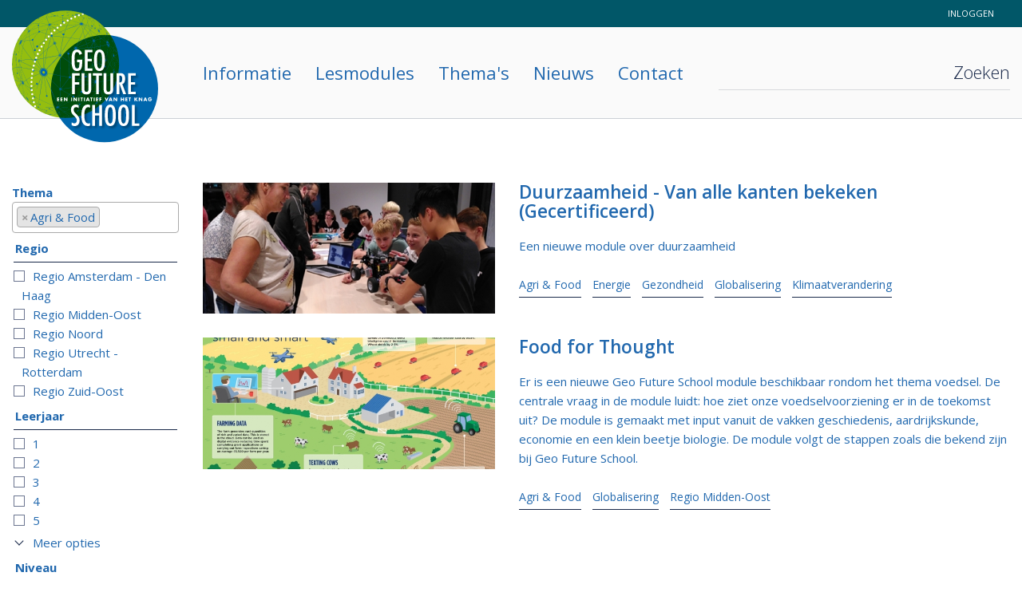

--- FILE ---
content_type: text/html; charset=UTF-8
request_url: https://geofutureschool.nl/search?theme%5B553%5D=553
body_size: 6512
content:
<!DOCTYPE html>

<!--[if IE 9]><html  lang="nl" dir="ltr" prefix="og: https://ogp.me/ns#" class="ie9"> <![endif]-->
<!--[if lt IE 9]><meta content="0;URL=http://outdatedbrowser.com;" http-equiv="refresh" />
<![endif]-->
<html  lang="nl" dir="ltr" prefix="og: https://ogp.me/ns#">
  <head prefix="og: http://ogp.me/ns#">

    <link rel="apple-touch-icon-precomposed" sizes="57x57" href="/themes/custom/jacket/favicon/apple-touch-icon-57x57.png" />
    <link rel="apple-touch-icon-precomposed" sizes="114x114" href="/themes/custom/jacket/favicon/apple-touch-icon-114x114.png" />
    <link rel="apple-touch-icon-precomposed" sizes="72x72" href="/themes/custom/jacket/favicon/apple-touch-icon-72x72.png" />
    <link rel="apple-touch-icon-precomposed" sizes="144x144" href="/themes/custom/jacket/favicon/apple-touch-icon-144x144.png" />
    <link rel="apple-touch-icon-precomposed" sizes="60x60" href="/themes/custom/jacket/favicon/apple-touch-icon-60x60.png" />
    <link rel="apple-touch-icon-precomposed" sizes="120x120" href="/themes/custom/jacket/favicon/apple-touch-icon-120x120.png" />
    <link rel="apple-touch-icon-precomposed" sizes="76x76" href="/themes/custom/jacket/favicon/apple-touch-icon-76x76.png" />
    <link rel="apple-touch-icon-precomposed" sizes="152x152" href="/themes/custom/jacket/favicon/apple-touch-icon-152x152.png" />
    <link rel="icon" type="image/png" href="/themes/custom/jacket/favicon/favicon-196x196.png" sizes="196x196" />
    <link rel="icon" type="image/png" href="/themes/custom/jacket/favicon/favicon-96x96.png" sizes="96x96" />
    <link rel="icon" type="image/png" href="/themes/custom/jacket/favicon/favicon-32x32.png" sizes="32x32" />
    <link rel="icon" type="image/png" href="/themes/custom/jacket/favicon/favicon-16x16.png" sizes="16x16" />
    <link rel="icon" type="image/png" href="/themes/custom/jacket/favicon/favicon-128.png" sizes="128x128" />


    <meta http-equiv="Cache-control" content="public">
    <meta name="application-name" content="Geo Future School"/>
    <meta name="msapplication-TileColor" content="#FFFFFF" />
    <meta name="msapplication-TileImage" content="/themes/custom/jacket/favicon/mstile-144x144.png" />
    <meta name="msapplication-square70x70logo" content="/themes/custom/jacket/favicon/mstile-70x70.png" />
    <meta name="msapplication-square150x150logo" content="/themes/custom/jacket/favicon/mstile-150x150.png" />
    <meta name="msapplication-wide310x150logo" content="/themes/custom/jacket/favicon/mstile-310x150.png" />
    <meta name="msapplication-square310x310logo" content="/themes/custom/jacket/favicon/mstile-310x310.png" />

    <meta name="viewport" content="width=device-width, initial-scale=1.0, maximum-scale=1.0, user-scalable=no" />
    <meta name="HandheldFriendly" content="true" />
    <meta charset="utf-8" />
<noscript><style>form.antibot * :not(.antibot-message) { display: none !important; }</style>
</noscript><script async src="https://www.googletagmanager.com/gtag/js?id=G-T6BQT54EL0"></script>
<script>window.dataLayer = window.dataLayer || [];function gtag(){dataLayer.push(arguments)};gtag("js", new Date());gtag("set", "developer_id.dMDhkMT", true);gtag("config", "G-T6BQT54EL0", {"groups":"default","page_placeholder":"PLACEHOLDER_page_location","allow_ad_personalization_signals":false});</script>
<meta name="robots" content="index, follow" />
<meta name="Generator" content="Drupal 10 (https://www.drupal.org)" />
<meta name="MobileOptimized" content="width" />
<meta name="HandheldFriendly" content="true" />
<meta name="viewport" content="width=device-width, initial-scale=1.0" />

    <title>Search | Geo Future School</title>

  <script type="text/javascript">
! function() {
  "use strict";

  function e(e, t, n) {
    e.addEventListener ? e.addEventListener(t, n, !1) : e.attachEvent && e.attachEvent("on" + t, n)
  }

  function t(e) {
    return window.localStorage && localStorage.font_css_cache && localStorage.font_css_cache_file === e
  }

  function n() {
    if (window.localStorage && window.XMLHttpRequest)
      if (t(o)) c(localStorage.font_css_cache);
      else {
        var n = new XMLHttpRequest;
        n.open("GET", o, !0), e(n, "load", function() {
          4 === n.readyState && (c(n.responseText), localStorage.font_css_cache = n.responseText, localStorage.font_css_cache_file = o)
        }), n.send()
      } else {
      var a = document.createElement("link");
      a.href = o, a.rel = "stylesheet", a.type = "text/css", document.getElementsByTagName("head")[0].appendChild(a), document.cookie = "font_css_cache"
    }
  }

  function c(e) {
    var t = document.createElement("style");
    t.innerHTML = e, document.getElementsByTagName("head")[0].appendChild(t)
  }
  var o = "/themes/custom/jacket/fonts/fonts.css";
  window.localStorage && localStorage.font_css_cache || document.cookie.indexOf("font_css_cache") > -1 ? n() : e(window, "load", n)

  function retry() {
    setTimeout(function () {
      n()
    }, 100)
  }

  retry()

}();
  </script>

    <link rel="stylesheet" media="all" href="/sites/default/files/css/css_zftvSqHwq5XXwNEc07I7U34Vvo3BTfV-SCR0XnVGuRo.css?delta=0&amp;language=nl&amp;theme=jacket&amp;include=eJw1iuEKwyAMBl_INrAXkmi-iV1sitGte_uVwv4cHHcFFhN7zZSnD2vLrItUVith4_zCIJZW9-BfH2h0rfiHopZYw7vi43RzbSZTEbJ1kPR5sK688RnESTw-smlIGAM94jzMIfFZ9VKngh2d9QdRBjbN" />
<link rel="stylesheet" media="all" href="/sites/default/files/css/css_roAl_62zpJaUx7a5Ap2OPdHwD4FzyngWCd97A3C8eyY.css?delta=1&amp;language=nl&amp;theme=jacket&amp;include=eJw1iuEKwyAMBl_INrAXkmi-iV1sitGte_uVwv4cHHcFFhN7zZSnD2vLrItUVith4_zCIJZW9-BfH2h0rfiHopZYw7vi43RzbSZTEbJ1kPR5sK688RnESTw-smlIGAM94jzMIfFZ9VKngh2d9QdRBjbN" />
<link rel="stylesheet" media="print" href="/sites/default/files/css/css_8reZu8Au-5Blj0HuW2hcCEtOGad4r_VcAawZ-mvorm4.css?delta=2&amp;language=nl&amp;theme=jacket&amp;include=eJw1iuEKwyAMBl_INrAXkmi-iV1sitGte_uVwv4cHHcFFhN7zZSnD2vLrItUVith4_zCIJZW9-BfH2h0rfiHopZYw7vi43RzbSZTEbJ1kPR5sK688RnESTw-smlIGAM94jzMIfFZ9VKngh2d9QdRBjbN" />

    
  </head>
  <body class="jacket search-view">
    
      <div class="dialog-off-canvas-main-canvas" data-off-canvas-main-canvas>
    
<header class="page-header" role="banner">
  <div class="page-header-top clearfix">

    
    

        <div id="sitebranding" class="sitebranding">
  
    
        <a class="link" href="/">Informatie over de Geo Future School van het KNAG</a>
</div>
<nav id="useraccountmenu" class="useraccountmenu" role="navigation">
      
              <ul class="menu">
                                        <li class="menu-item user-login">
          <a href="/user/login" class="menu-link">Inloggen</a>
                  </li>
                                    <li>
          <a href="/user/0/edit" class="menu-link"></a>
                  </li>
          </ul>
  


  </nav>



  </div>
  <div class="page-header-bottom clearfix">
    <div class="page-header-bottom-inner clearfix">
            <div class="logo-wrapper">
        <a class="logo-link" href="/" title="Home" rel="home">
          <img class="logo-image" src="/themes/custom/jacket/logo.svg">
        </a>
      </div>
            <a class="mobile-menu-toggle" href="#">
        <div class="bar"></div>
        <div class="bar"></div>
        <div class="bar"></div>
        <div class="bar"></div>
        <div class="bar"></div>
      </a>

          <div class="search-block-form searchform" data-drupal-selector="search-block-form" id="searchform" role="search">
  
    
      <form action="/search" method="get" id="search-block-form" accept-charset="UTF-8">
  <div class="form-item form-type-search form-item-keys form-no-label">
      <label for="edit-keys--2" class="visually-hidden">Zoeken</label>
        <input title="Geef de woorden op waarnaar u wilt zoeken." autocomplete="off" data-drupal-selector="edit-keys" type="search" id="edit-keys--2" name="keys" value="" size="15" maxlength="128" class="form-search" />

      </div>
<div data-drupal-selector="edit-actions" class="form-actions js-form-wrapper form-wrapper" id="edit-actions--2"><input data-drupal-selector="edit-submit" type="submit" id="edit-submit" value="Zoeken" class="button js-form-submit form-submit" />
</div>

</form>

</div>
<nav id="globalmenu" class="globalmenu" role="navigation">
      
              <ul class="menu">
                                        <li class="menu-item entity-node-canonical">
          <a href="/informatie" class="menu-link">Informatie</a>
                  </li>
                                    <li class="menu-item entity-node-canonical">
          <a href="/lesmodules" class="menu-link">Lesmodules</a>
                  </li>
                                    <li class="menu-item">
          <a href="https://www.geofutureschool.nl/themas" class="menu-link">Thema's</a>
                  </li>
                                    <li class="menu-item geo-basic-home">
          <a href="/nieuws" class="menu-link">Nieuws</a>
                  </li>
                                    <li class="menu-item entity-node-canonical">
          <a href="/contact" class="menu-link">Contact</a>
                  </li>
          </ul>
  


  </nav>


    </div>
  </div>
</header>

  

  

<main role="main" class="page-main">
  <div class="page-main-inner">
      


      
          <div data-drupal-messages-fallback class="hidden"></div>



      

      
          <div class="views-element-container"><div class="search-page search view js-view-dom-id-7f61c59bad20fe9d92e3976e83685d9484169551127b92d899ab6685a1eac2c6">
    
    
    

    <form class="views-exposed-form bef-exposed-form" data-bef-auto-submit-full-form="" data-bef-auto-submit="" data-bef-auto-submit-delay="500" data-drupal-selector="views-exposed-form-search-search" action="/search" method="get" id="views-exposed-form-search-search" accept-charset="UTF-8">
  <div class="form-item form-type-select form-item-theme">
      <label for="edit-theme">Thema</label>
        <div class="select-wrapper">
    <select data-drupal-selector="edit-theme" multiple="multiple" name="theme[]" id="edit-theme" size="9" class="form-select">
                                    <option value="553" selected="selected">Agri & Food</option>
                                                <option value="552">Energie</option>
                                                <option value="557">Geopolitiek</option>
                                                <option value="555">Gezondheid</option>
                                                <option value="558">Globalisering</option>
                                                <option value="554">Klimaatverandering</option>
                                                <option value="556">Logistiek</option>
                                                <option value="559">Steden</option>
                                                <option value="551">Water</option>
                        </select>
</div>

      </div>
<fieldset data-drupal-selector="edit-dossier" id="edit-dossier--wrapper" class="fieldgroup form-composite form-item form-wrapper">
      <legend>
    <span class="fieldset-legend">Regio</span>
  </legend>
  <div class="fieldset-wrapper">
        <div id="edit-dossier" class="form-checkboxes"><div class="form-checkboxes bef-checkboxes">
                  <div class="form-item form-type-checkbox form-item-dossier-550">
        <input data-drupal-selector="edit-dossier-550" type="checkbox" id="edit-dossier-550" name="dossier[550]" value="550" class="form-checkbox" placeholder="Regio Amsterdam - Den Haag" />

        <label for="edit-dossier-550" class="option">Regio Amsterdam - Den Haag</label>
    </div>

                    <div class="form-item form-type-checkbox form-item-dossier-549">
        <input data-drupal-selector="edit-dossier-549" type="checkbox" id="edit-dossier-549" name="dossier[549]" value="549" class="form-checkbox" placeholder="Regio Midden-Oost" />

        <label for="edit-dossier-549" class="option">Regio Midden-Oost</label>
    </div>

                    <div class="form-item form-type-checkbox form-item-dossier-539">
        <input data-drupal-selector="edit-dossier-539" type="checkbox" id="edit-dossier-539" name="dossier[539]" value="539" class="form-checkbox" placeholder="Regio Noord" />

        <label for="edit-dossier-539" class="option">Regio Noord</label>
    </div>

                    <div class="form-item form-type-checkbox form-item-dossier-540">
        <input data-drupal-selector="edit-dossier-540" type="checkbox" id="edit-dossier-540" name="dossier[540]" value="540" class="form-checkbox" placeholder="Regio Utrecht - Rotterdam" />

        <label for="edit-dossier-540" class="option">Regio Utrecht - Rotterdam</label>
    </div>

                    <div class="form-item form-type-checkbox form-item-dossier-538">
        <input data-drupal-selector="edit-dossier-538" type="checkbox" id="edit-dossier-538" name="dossier[538]" value="538" class="form-checkbox" placeholder="Regio Zuid-Oost" />

        <label for="edit-dossier-538" class="option">Regio Zuid-Oost</label>
    </div>

      </div>
</div>

          </div>
</fieldset>
<fieldset data-drupal-selector="edit-field-leerjaar-target-id" id="edit-field-leerjaar-target-id--wrapper" class="fieldgroup form-composite form-item form-wrapper">
      <legend>
    <span class="fieldset-legend">Leerjaar</span>
  </legend>
  <div class="fieldset-wrapper">
        <div id="edit-field-leerjaar-target-id" class="form-checkboxes"><div class="form-checkboxes bef-checkboxes">
                  <div class="form-item form-type-checkbox form-item-field-leerjaar-target-id-541">
        <input data-drupal-selector="edit-field-leerjaar-target-id-541" type="checkbox" id="edit-field-leerjaar-target-id-541" name="field_leerjaar_target_id[541]" value="541" class="form-checkbox" placeholder="1" />

        <label for="edit-field-leerjaar-target-id-541" class="option">1</label>
    </div>

                    <div class="form-item form-type-checkbox form-item-field-leerjaar-target-id-542">
        <input data-drupal-selector="edit-field-leerjaar-target-id-542" type="checkbox" id="edit-field-leerjaar-target-id-542" name="field_leerjaar_target_id[542]" value="542" class="form-checkbox" placeholder="2" />

        <label for="edit-field-leerjaar-target-id-542" class="option">2</label>
    </div>

                    <div class="form-item form-type-checkbox form-item-field-leerjaar-target-id-543">
        <input data-drupal-selector="edit-field-leerjaar-target-id-543" type="checkbox" id="edit-field-leerjaar-target-id-543" name="field_leerjaar_target_id[543]" value="543" class="form-checkbox" placeholder="3" />

        <label for="edit-field-leerjaar-target-id-543" class="option">3</label>
    </div>

                    <div class="form-item form-type-checkbox form-item-field-leerjaar-target-id-544">
        <input data-drupal-selector="edit-field-leerjaar-target-id-544" type="checkbox" id="edit-field-leerjaar-target-id-544" name="field_leerjaar_target_id[544]" value="544" class="form-checkbox" placeholder="4" />

        <label for="edit-field-leerjaar-target-id-544" class="option">4</label>
    </div>

                    <div class="form-item form-type-checkbox form-item-field-leerjaar-target-id-545">
        <input data-drupal-selector="edit-field-leerjaar-target-id-545" type="checkbox" id="edit-field-leerjaar-target-id-545" name="field_leerjaar_target_id[545]" value="545" class="form-checkbox" placeholder="5" />

        <label for="edit-field-leerjaar-target-id-545" class="option">5</label>
    </div>

                    <div class="form-item form-type-checkbox form-item-field-leerjaar-target-id-560">
        <input data-drupal-selector="edit-field-leerjaar-target-id-560" type="checkbox" id="edit-field-leerjaar-target-id-560" name="field_leerjaar_target_id[560]" value="560" class="form-checkbox" placeholder="6" />

        <label for="edit-field-leerjaar-target-id-560" class="option">6</label>
    </div>

      </div>
</div>

          </div>
</fieldset>
<fieldset data-drupal-selector="edit-field-niveau-target-id" id="edit-field-niveau-target-id--wrapper" class="fieldgroup form-composite form-item form-wrapper">
      <legend>
    <span class="fieldset-legend">Niveau</span>
  </legend>
  <div class="fieldset-wrapper">
        <div id="edit-field-niveau-target-id" class="form-checkboxes"><div class="form-checkboxes bef-checkboxes">
                  <div class="form-item form-type-checkbox form-item-field-niveau-target-id-548">
        <input data-drupal-selector="edit-field-niveau-target-id-548" type="checkbox" id="edit-field-niveau-target-id-548" name="field_niveau_target_id[548]" value="548" class="form-checkbox" placeholder="Vmbo" />

        <label for="edit-field-niveau-target-id-548" class="option">Vmbo</label>
    </div>

                    <div class="form-item form-type-checkbox form-item-field-niveau-target-id-546">
        <input data-drupal-selector="edit-field-niveau-target-id-546" type="checkbox" id="edit-field-niveau-target-id-546" name="field_niveau_target_id[546]" value="546" class="form-checkbox" placeholder="Havo" />

        <label for="edit-field-niveau-target-id-546" class="option">Havo</label>
    </div>

                    <div class="form-item form-type-checkbox form-item-field-niveau-target-id-547">
        <input data-drupal-selector="edit-field-niveau-target-id-547" type="checkbox" id="edit-field-niveau-target-id-547" name="field_niveau_target_id[547]" value="547" class="form-checkbox" placeholder="Vwo" />

        <label for="edit-field-niveau-target-id-547" class="option">Vwo</label>
    </div>

      </div>
</div>

          </div>
</fieldset>
<div class="resetButton"><div>U heeft 1 of meerdere  filters geselecteerd.</div><a class="button resetSearchFilters" href="/search">Filters wissen</a></div><div data-drupal-selector="edit-actions" class="form-actions js-form-wrapper form-wrapper" id="edit-actions"><input data-bef-auto-submit-click="" class="js-hide button js-form-submit form-submit" data-drupal-selector="edit-submit-search" type="submit" id="edit-submit-search" value="Apply" />
</div>


</form>

    


    
    <div class="views-result">
          <a  class="search node article" href="/artikel/duurzaamheid-van-alle-kanten-bekeken-gecertificeerd" >

  
  <div class="group-left">
          <div class="div-background-image" style="background-image:url(https://geofutureschool.nl/sites/default/files/styles/image_small/public/node/article/teaser-image/duurzaamheid%20rsg%20ter%20apel.jpg?h=69e907c8&amp;itok=-sGRx7KF); background-position: 50% 50%;"></div>

      </div>

  <div class="group-right">
              
            <h2 class="title">
  Duurzaamheid - Van alle kanten bekeken (Gecertificeerd)
</h2>

      
  

      <object  class="text-teaser">
        
            <p>Een nieuwe module over duurzaamheid</p>

      
  
    </object>


<div  class="tags-wrapper">
          
            <div  class="teaser taxonomy-term theme" data-term-link="/thema/agri-food" >

  
  
    Agri &amp; Food


</div>



            <div  class="teaser taxonomy-term theme" data-term-link="/thema/energie" >

  
  
    Energie


</div>



            <div  class="teaser taxonomy-term theme" data-term-link="/thema/gezondheid" >

  
  
    Gezondheid


</div>



            <div  class="teaser taxonomy-term theme" data-term-link="/thema/globalisering" >

  
  
    Globalisering


</div>



            <div  class="teaser taxonomy-term theme" data-term-link="/thema/klimaatverandering" >

  
  
    Klimaatverandering


</div>



      
  


  </div>

      </div>

</a>



  <a  class="search node article" href="/artikel/food-thought" >

  
  <div class="group-left">
          <div class="div-background-image" style="background-image:url(https://geofutureschool.nl/sites/default/files/styles/image_small/public/node/article/teaser-image/dd.jpg?h=6e300f75&amp;itok=vYkNbmOu); background-position: 50% 50%;"></div>

      </div>

  <div class="group-right">
              
            <h2 class="title">
  Food for Thought 
</h2>

      
  

      <object  class="text-teaser">
        
            <p>Er is een nieuwe Geo Future School module beschikbaar rondom het thema voedsel. De centrale vraag in de module luidt: hoe ziet onze voedselvoorziening er in de toekomst uit? De module is gemaakt met input vanuit de vakken geschiedenis, aardrijkskunde, economie en een klein beetje biologie. De module volgt de stappen zoals die bekend zijn bij Geo Future School.</p>

      
  
    </object>


<div  class="tags-wrapper">
          
            <div  class="teaser taxonomy-term theme" data-term-link="/thema/agri-food" >

  
  
    Agri &amp; Food


</div>



            <div  class="teaser taxonomy-term theme" data-term-link="/thema/globalisering" >

  
  
    Globalisering


</div>



      
  

    
            <div  class="teaser taxonomy-term dossier" data-term-link="/regio/regio-midden-oost" >

  
  
    Regio Midden-Oost


</div>



      
  


  </div>

      </div>

</a>





        
        
    </div>


    

    
    
</div>

</div>



                <aside class="sidebar-first" role="complementary">
            
        </aside>
      
          </div>
</main>

<footer role="contentinfo" class="page-footer">
  <div class="page-footer-inner">
    <div class="footer-section">
      <img src="/themes/custom/jacket/logo.svg" class="logo gfs" />
      <p>
        <span class="spamspan"><span class="u">info</span> [at] <span class="d">geofutureschool.nl</span></span><br />
        <nav id="geografiesocial" class="geografiesocial" role="navigation">
      
              <ul class="menu">
                                        <li class="menu-item">
          <a href="https://www.facebook.com/geofutureschool/" class="menu-link"><i class="fa fa-facebook-square" aria-hidden="true"></i></a>
                  </li>
                                    <li class="menu-item">
          <a href="https://www.linkedin.com/groups/13555011" class="menu-link"><i class="fa fa-linkedin-square" aria-hidden="true"></i></a>
                  </li>
          </ul>
  


  </nav>

      </p>
    </div>
    <div class="line"></div>
    <div class="footer-section">
      <img src="/themes/custom/jacket/images/KNAG.png" class="logo knag" />
      <p>Geo Future School is een initiatief van het Koninklijk Nederlands Aardrijkskundig Genootschap (KNAG). Het KNAG is er voor alle geografen, docenten aardrijkskunde en voor diegenen die zich met het vakgebied geografie (aardrijkskunde) verbonden voelen.</p>
      <p>
        <strong><a href="https://geografie.nl/knag" target="_blank">KNAG</a></strong><br />
        <span class="spamspan"><span class="u">info</span> [at] <span class="d">knag.nl</span></span><br>
        <a href="tel:0304100510">030 4100510</a><br>
        KvK 40532103
      </p>
      <nav id="knagsocial" class="knagsocial" role="navigation">
      
              <ul class="menu">
                                        <li class="menu-item">
          <a href="https://www.facebook.com/KNAG-211368472217311/" class="menu-link"><i class="fa fa-facebook-square" aria-hidden="true"></i></a>
                  </li>
                                    <li class="menu-item">
          <a href="https://www.linkedin.com/company/knag" class="menu-link"><i class="fa fa-linkedin-square" aria-hidden="true"></i></a>
                  </li>
                                    <li class="menu-item">
          <a href="https://www.instagram.com/hetknag" class="menu-link"><i class="fa fa-instagram" aria-hidden="true"></i></a>
                  </li>
          </ul>
  


  </nav>

      <p>
        <a href="/algemene-voorwaarden">Algemene voorwaarden</a><br>
        <a href="/privacyverklaring">Privacyverklaring</a><br>
        <a href="https://geografie.nl/sites/default/files/paragraph/attachment/file/Statuten%20KNAG.pdf" target="_blank">Statuten</a>
      </p>
      <p class="rights">
        Alle rechten voorbehouden<br />
        &copy; KNAG 2025
      </p>
    </div>
  </div>
</footer>

  </div>

    
    <script type="application/json" data-drupal-selector="drupal-settings-json">{"path":{"baseUrl":"\/","pathPrefix":"","currentPath":"search","currentPathIsAdmin":false,"isFront":false,"currentLanguage":"nl","currentQuery":{"theme":{"553":"553"}}},"pluralDelimiter":"\u0003","suppressDeprecationErrors":true,"ajaxPageState":{"libraries":"[base64]","theme":"jacket","theme_token":null},"ajaxTrustedUrl":{"\/search":true},"google_analytics":{"account":"G-T6BQT54EL0","trackOutbound":true,"trackMailto":true,"trackTel":true,"trackDownload":true,"trackDownloadExtensions":"7z|aac|arc|arj|asf|asx|avi|bin|csv|doc(x|m)?|dot(x|m)?|exe|flv|gif|gz|gzip|hqx|jar|jpe?g|js|mp(2|3|4|e?g)|mov(ie)?|msi|msp|pdf|phps|png|ppt(x|m)?|pot(x|m)?|pps(x|m)?|ppam|sld(x|m)?|thmx|qtm?|ra(m|r)?|sea|sit|tar|tgz|torrent|txt|wav|wma|wmv|wpd|xls(x|m|b)?|xlt(x|m)|xlam|xml|z|zip"},"views":{"ajax_path":"\/views\/ajax","ajaxViews":{"views_dom_id:7f61c59bad20fe9d92e3976e83685d9484169551127b92d899ab6685a1eac2c6":{"view_name":"search","view_display_id":"search","view_args":"all","view_path":"\/search","view_base_path":"search","view_dom_id":"7f61c59bad20fe9d92e3976e83685d9484169551127b92d899ab6685a1eac2c6","pager_element":0}}},"field_group":{"html_element":{"mode":"search","context":"view","settings":{"label":"Tags wrapper","classes":"tags-wrapper","id":"","element":"div","show_label":false,"label_element":"h3","attributes":"","effect":"none","speed":"fast"}}},"user":{"uid":0,"permissionsHash":"22d99e205f56210f2fc49c48b299ed9a92b4ea9626bca68015a62ec7fd6007e5"}}</script>
<script src="/sites/default/files/js/js_kHfJdS9MXZkl_K7aZiIi8aW0xuuNQ5iOMw4P0WIamRQ.js?scope=footer&amp;delta=0&amp;language=nl&amp;theme=jacket&amp;include=eJx1jFEOwyAMQy9Ex5FQoC5KF0jVhK27_dA-J_XDlmw_uUJTJuMSyzDXtgxeVibRGuygNtWj5m1YIUeoqlWQqJN8nIvF_yLsVJ7wWEUzSXgx3hZ__qCdrpDhjjPhOtSwpo1lxnmDjnPyNzMN12QjN_Y7xCAonkgkde34AqluVVQ"></script>

  </body>
</html>


--- FILE ---
content_type: text/css
request_url: https://geofutureschool.nl/sites/default/files/css/css_zftvSqHwq5XXwNEc07I7U34Vvo3BTfV-SCR0XnVGuRo.css?delta=0&language=nl&theme=jacket&include=eJw1iuEKwyAMBl_INrAXkmi-iV1sitGte_uVwv4cHHcFFhN7zZSnD2vLrItUVith4_zCIJZW9-BfH2h0rfiHopZYw7vi43RzbSZTEbJ1kPR5sK688RnESTw-smlIGAM94jzMIfFZ9VKngh2d9QdRBjbN
body_size: 2178
content:
/* @license GPL-2.0-or-later https://www.drupal.org/licensing/faq */
.text-align-left{text-align:left;}.text-align-right{text-align:right;}.text-align-center{text-align:center;}.text-align-justify{text-align:justify;}.align-left{float:left;}.align-right{float:right;}.align-center{display:block;margin-right:auto;margin-left:auto;}
.fieldgroup{padding:0;border-width:0;}
.container-inline div,.container-inline label{display:inline-block;}.container-inline .details-wrapper{display:block;}.container-inline .hidden{display:none;}
.clearfix::after{display:table;clear:both;content:"";}
.js details:not([open]) .details-wrapper{display:none;}
.hidden{display:none;}.visually-hidden{position:absolute !important;overflow:hidden;clip:rect(1px,1px,1px,1px);width:1px;height:1px;word-wrap:normal;}.visually-hidden.focusable:active,.visually-hidden.focusable:focus{position:static !important;overflow:visible;clip:auto;width:auto;height:auto;}.invisible{visibility:hidden;}
.item-list__comma-list,.item-list__comma-list li{display:inline;}.item-list__comma-list{margin:0;padding:0;}.item-list__comma-list li::after{content:", ";}.item-list__comma-list li:last-child::after{content:"";}
.js .js-hide{display:none;}.js-show{display:none;}.js .js-show{display:block;}@media (scripting:enabled){.js-hide.js-hide{display:none;}.js-show{display:block;}}
.nowrap{white-space:nowrap;}
.position-container{position:relative;}
.reset-appearance{margin:0;padding:0;border:0 none;background:transparent;line-height:inherit;-webkit-appearance:none;appearance:none;}
.resize-none{resize:none;}.resize-vertical{min-height:2em;resize:vertical;}.resize-horizontal{max-width:100%;resize:horizontal;}.resize-both{max-width:100%;min-height:2em;resize:both;}
.system-status-counter__status-icon{display:inline-block;width:25px;height:25px;vertical-align:middle;}.system-status-counter__status-icon::before{display:block;width:100%;height:100%;content:"";background-repeat:no-repeat;background-position:center 2px;background-size:16px;}.system-status-counter__status-icon--error::before{background-image:url(/core/misc/icons/e32700/error.svg);}.system-status-counter__status-icon--warning::before{background-image:url(/core/misc/icons/e29700/warning.svg);}.system-status-counter__status-icon--checked::before{background-image:url(/core/misc/icons/73b355/check.svg);}
.system-status-report-counters__item{width:100%;margin-bottom:0.5em;padding:0.5em 0;text-align:center;white-space:nowrap;background-color:rgba(0,0,0,0.063);}@media screen and (min-width:60em){.system-status-report-counters{display:flex;flex-wrap:wrap;justify-content:space-between;}.system-status-report-counters__item--half-width{width:49%;}.system-status-report-counters__item--third-width{width:33%;}}
.system-status-general-info__item{margin-top:1em;padding:0 1em 1em;border:1px solid #ccc;}.system-status-general-info__item-title{border-bottom:1px solid #ccc;}
.tablesort{display:inline-block;width:16px;height:16px;background-size:100%;}.tablesort--asc{background-image:url(/core/misc/icons/787878/twistie-down.svg);}.tablesort--desc{background-image:url(/core/misc/icons/787878/twistie-up.svg);}
.progress{position:relative;}.progress__track{min-width:100px;max-width:100%;height:16px;margin-top:5px;border:1px solid;background-color:#fff;}.progress__bar{width:3%;min-width:3%;max-width:100%;height:16px;background-color:#000;}.progress__description,.progress__percentage{overflow:hidden;margin-top:0.2em;color:#555;font-size:0.875em;}.progress__description{float:left;}[dir="rtl"] .progress__description{float:right;}.progress__percentage{float:right;}[dir="rtl"] .progress__percentage{float:left;}.progress--small .progress__track{height:7px;}.progress--small .progress__bar{height:7px;background-size:20px 20px;}
.ajax-progress{display:inline-block;padding:1px 5px 2px 5px;}[dir="rtl"] .ajax-progress{float:right;}.ajax-progress-throbber .throbber{display:inline;padding:1px 6px 2px;background:transparent url(/core/misc/throbber-active.gif) no-repeat 0 center;}.ajax-progress-throbber .message{display:inline;padding:1px 5px 2px;}tr .ajax-progress-throbber .throbber{margin:0 2px;}.ajax-progress-bar{width:16em;}.ajax-progress-fullscreen{position:fixed;z-index:1261;top:48.5%;left:49%;width:24px;height:24px;padding:4px;opacity:0.9;border-radius:7px;background-color:#232323;background-image:url(/core/misc/loading-small.gif);background-repeat:no-repeat;background-position:center center;}[dir="rtl"] .ajax-progress-fullscreen{right:49%;left:auto;}
.views-align-left{text-align:left;}.views-align-right{text-align:right;}.views-align-center{text-align:center;}.views-view-grid .views-col{float:left;}.views-view-grid .views-row{float:left;clear:both;width:100%;}.views-display-link + .views-display-link{margin-left:0.5em;}
.entity-browser.ui-dialog.ui-widget{top:5% !important;left:5% !important;bottom:5% !important;right:5% !important;width:90% !important;height:90% !important;position:fixed !important;}.entity-browser .ui-dialog-content{height:82% !important;max-height:unset !important;position:relative !important;overflow:hidden !important;}.entity-browser .ui-dialog-content iframe{position:absolute;width:100% !important;height:96% !important;left:2% !important;top:2% !important;padding-top:20px;padding-bottom:20px;}.entity-browser .ui-dialog-content form .form-submit{margin-bottom:50px;}.entity-browser-form .eb-tabs ul{border-left:5px solid white;}.entity-browser-form .eb-tabs ul:before{display:none;}.entity-browser-form .eb-tabs ul li{margin:0 !important;padding:0 !important;border:0 none !important;border-radius:0 0 0 0 !important;margin-right:10px !important;}.entity-browser-form .eb-tabs ul li a{display:block;background-color:lightgray;color:#081f5b;border-radius:0 0 0 0 !important;}.entity-browser-form .eb-tabs ul li a.active{background:#081f5b;color:white;text-decoration:underline;}.entity-browser-form .form-submit{margin-bottom:50px;}.view-media .views-col{height:150px;position:relative;}.view-media .views-col input{display:none;}.view-media .views-col .views-field-geo-basic-rendered{position:absolute;left:0;top:0;width:100%;height:100%;display:block;background-color:rgba(200,200,200,0.3);box-sizing:border-box;padding:10px;border:5px solid white;z-index:1;transition:background-color 0.15s linear 0s,transform 0.15s linear 0s,color 0.15s linear 0s;}.view-media .views-col .views-field-geo-basic-rendered:before{content:"";display:block;position:absolute;right:5px;top:5px;width:13px;height:13px;border:1px solid rgba(200,200,200,0.6);background:white;border-radius:100%;}.view-media .views-col .views-field-geo-basic-rendered:after{content:"";display:block;position:absolute;top:4px;right:6px;width:5px;height:10px;border-right:3px solid #00bf00;border-bottom:3px solid #00bf00;transform:rotate(45deg);opacity:0;}.view-media .views-col .views-field-geo-basic-rendered:hover{background-color:rgba(8,31,91,0.2);transform:scale(1.1);z-index:2;}.view-media .views-col .views-field-geo-basic-rendered img{position:absolute;left:50%;top:50%;transform:translate(-50%,-50%);}.view-media .views-col.selected .views-field-geo-basic-rendered{background-color:rgba(8,31,91,0.7);color:white;font-weight:bold;}.view-media .views-col.selected .views-field-geo-basic-rendered:after{opacity:1;}.view-media .views-col.selected .views-field-geo-basic-rendered:hover{transform:scale(1);}.view-media .pager{margin-top:50px;}.field--type-image.field--widget-file-entity-browser .entities-list tbody tr td .form-item input.form-text{max-width:100%;width:100% !important;}
.ds-2col > .group-left{float:left;width:50%;}[dir="rtl"] .ds-2col > .group-left{float:right;}.ds-2col > .group-right{float:left;width:50%;}[dir="rtl"] .ds-2col > .group-right{float:right;}
.bef-exposed-form .form--inline .form-item{float:none;}.bef-exposed-form .form--inline > .form-item,.bef-exposed-form .form--inline .js-form-wrapper > .form-item{float:left;}.bef-exposed-form .form--inline .bef--secondary{clear:left;}.bef-exposed-form .noUi-vertical{height:150px;}


--- FILE ---
content_type: text/css
request_url: https://geofutureschool.nl/sites/default/files/css/css_roAl_62zpJaUx7a5Ap2OPdHwD4FzyngWCd97A3C8eyY.css?delta=1&language=nl&theme=jacket&include=eJw1iuEKwyAMBl_INrAXkmi-iV1sitGte_uVwv4cHHcFFhN7zZSnD2vLrItUVith4_zCIJZW9-BfH2h0rfiHopZYw7vi43RzbSZTEbJ1kPR5sK688RnESTw-smlIGAM94jzMIfFZ9VKngh2d9QdRBjbN
body_size: 20431
content:
@import url("https://fonts.googleapis.com/css?family=Open+Sans:300,400,600,700");
/* @license GPL-2.0-or-later https://www.drupal.org/licensing/faq */
.clearfix:after{content:"";display:table;clear:both;}.paragraphs-subform .field-type-entity-reference.field-name-layout .form-type-radio{float:left;}.paragraphs-subform .field-type-entity-reference.field-name-layout .form-type-radio + .form-type-radio{margin-left:20px;}.paragraphs-subform .field-type-entity-reference.field-name-layout .form-radios{float:left;width:100%;}.paragraphs-subform .field-type-entity-reference.field-name-layout input{display:none;}.paragraphs-subform .field-type-entity-reference.field-name-layout input + label{width:100px;height:50px;display:block;font-size:0;}.paragraphs-subform .field-type-entity-reference.field-name-layout input:checked + label{outline:1px solid #0074bd;}.paragraphs-subform .field-type-entity-reference.field-name-layout input[value=small] + label{background:url(/themes/custom/jacket/images/layout-small.svg);}.paragraphs-subform .field-type-entity-reference.field-name-layout input[value=big] + label{background:url(/themes/custom/jacket/images/layout-big.svg);}.paragraphs-subform .field-type-entity-reference.field-name-layout input[value=left] + label{background:url(/themes/custom/jacket/images/layout-left.svg);}.paragraphs-subform .field-type-entity-reference.field-name-layout input[value=right] + label{background:url(/themes/custom/jacket/images/layout-right.svg);}.leaflet-container{height:500px;width:100%;}
@media screen, projection{.owl-carousel{display:none;width:100%;-webkit-tap-highlight-color:transparent;position:relative;z-index:1;}.owl-carousel .owl-stage{position:relative;-ms-touch-action:pan-Y;touch-action:manipulation;-moz-backface-visibility:hidden;}.owl-carousel .owl-stage:after{content:".";display:block;clear:both;visibility:hidden;line-height:0;height:0;}.owl-carousel .owl-stage-outer{position:relative;overflow:hidden;-webkit-transform:translate3d(0px,0px,0px);}.owl-carousel .owl-wrapper,.owl-carousel .owl-item{-webkit-backface-visibility:hidden;-moz-backface-visibility:hidden;-ms-backface-visibility:hidden;-webkit-transform:translate3d(0,0,0);-moz-transform:translate3d(0,0,0);-ms-transform:translate3d(0,0,0);}.owl-carousel .owl-item{position:relative;min-height:1px;float:left;-webkit-backface-visibility:hidden;-webkit-tap-highlight-color:transparent;-webkit-touch-callout:none;}.owl-carousel .owl-item img{display:block;width:100%;}.owl-carousel .owl-nav.disabled,.owl-carousel .owl-dots.disabled{display:none;}.owl-carousel .owl-nav .owl-prev,.owl-carousel .owl-nav .owl-next,.owl-carousel .owl-dot{cursor:pointer;-webkit-user-select:none;-khtml-user-select:none;-moz-user-select:none;-ms-user-select:none;user-select:none;}.owl-carousel .owl-nav button.owl-prev,.owl-carousel .owl-nav button.owl-next,.owl-carousel button.owl-dot{background:none;color:inherit;border:none;padding:0 !important;font:inherit;}.owl-carousel.owl-loaded{display:block;}.owl-carousel.owl-loading{opacity:0;display:block;}.owl-carousel.owl-hidden{opacity:0;}.owl-carousel.owl-refresh .owl-item{visibility:hidden;}.owl-carousel.owl-drag .owl-item{-ms-touch-action:pan-y;touch-action:pan-y;-webkit-user-select:none;-moz-user-select:none;-ms-user-select:none;user-select:none;}.owl-carousel.owl-grab{cursor:move;cursor:grab;}.owl-carousel.owl-rtl{direction:rtl;}.owl-carousel.owl-rtl .owl-item{float:right;}.no-js .owl-carousel{display:block;}.owl-carousel .animated{animation-duration:1000ms;animation-fill-mode:both;}.owl-carousel .owl-animated-in{z-index:0;}.owl-carousel .owl-animated-out{z-index:1;}.owl-carousel .fadeOut{animation-name:fadeOut;}@keyframes fadeOut{0%{opacity:1;}100%{opacity:0;}}.owl-height{transition:height 500ms ease-in-out;}.owl-carousel .owl-item{}.owl-carousel .owl-item .owl-lazy{opacity:0;transition:opacity 400ms ease;}.owl-carousel .owl-item .owl-lazy[src^=""],.owl-carousel .owl-item .owl-lazy:not([src]){max-height:0;}.owl-carousel .owl-item img.owl-lazy{transform-style:preserve-3d;}.owl-carousel .owl-video-wrapper{position:relative;height:100%;background:#000;}.owl-carousel .owl-video-play-icon{position:absolute;height:80px;width:80px;left:50%;top:50%;margin-left:-40px;margin-top:-40px;background:url(/themes/custom/jacket/node_modules/owl.carousel/dist/assets/owl.video.play.png) no-repeat;cursor:pointer;z-index:1;-webkit-backface-visibility:hidden;transition:transform 100ms ease;}.owl-carousel .owl-video-play-icon:hover{-ms-transform:scale(1.3,1.3);transform:scale(1.3,1.3);}.owl-carousel .owl-video-playing .owl-video-tn,.owl-carousel .owl-video-playing .owl-video-play-icon{display:none;}.owl-carousel .owl-video-tn{opacity:0;height:100%;background-position:center center;background-repeat:no-repeat;background-size:contain;transition:opacity 400ms ease;}.owl-carousel .owl-video-frame{position:relative;z-index:1;height:100%;width:100%;}
.owl-theme .owl-nav{margin-top:10px;text-align:center;-webkit-tap-highlight-color:transparent;}.owl-theme .owl-nav [class*='owl-']{color:#FFF;font-size:14px;margin:5px;padding:4px 7px;background:#D6D6D6;display:inline-block;cursor:pointer;border-radius:3px;}.owl-theme .owl-nav [class*='owl-']:hover{background:#869791;color:#FFF;text-decoration:none;}.owl-theme .owl-nav .disabled{opacity:0.5;cursor:default;}.owl-theme .owl-nav.disabled + .owl-dots{margin-top:10px;}.owl-theme .owl-dots{text-align:center;-webkit-tap-highlight-color:transparent;}.owl-theme .owl-dots .owl-dot{display:inline-block;zoom:1;*display:inline;}.owl-theme .owl-dots .owl-dot span{width:10px;height:10px;margin:5px 7px;background:#D6D6D6;display:block;-webkit-backface-visibility:visible;transition:opacity 200ms ease;border-radius:30px;}.owl-theme .owl-dots .owl-dot.active span,.owl-theme .owl-dots .owl-dot:hover span{background:#869791;}
.clearfix:after{content:"";display:table;clear:both;}body.jacket{overflow-x:hidden;font-family:"Open Sans";font-weight:400;-moz-osx-font-smoothing:grayscale;-webkit-font-smoothing:antialiased;font-size:15px;line-height:24px;color:#2168ae;}*{box-sizing:border-box;}*:focus{outline:none;}*::-moz-focus-inner{border:none;}strong{font-weight:bold;}img{display:block;max-width:100%;border-style:none;}a{color:#2168ae;transition:color 0.2s ease-in-out;cursor:pointer;}a:hover{color:#93bf31;}input[type=email],input[type=tel],input[type=text],input[type=password],input[type=search],input[type=number],textarea{width:100%;background:#e5e8ef;border:0;outline:none;box-shadow:none;border-radius:none;font-family:"Open Sans";font-weight:400;-moz-osx-font-smoothing:grayscale;-webkit-font-smoothing:antialiased;padding:7px 10px;font-size:15px;color:#182849;cursor:text;-webkit-appearance:none;-moz-appearance:none;appearance:none;}input[type=search]{background-color:transparent !important;}input::-webkit-input-placeholder,input::-moz-placeholder,input::placeholder,input:-moz-placeholder,input:-ms-input-placeholder{color:#182849;opacity:1;font-weight:300;}.form-actions input{-webkit-appearance:none !important;-moz-appearance:none !important;appearance:none !important;}.form-item{margin-bottom:7px;}.form-item .description{margin-top:10px;}.form-actions{margin-top:20px;}label{font-weight:bold;}form{padding:15px 0;}select{-webkit-appearance:none !important;-moz-appearance:none !important;appearance:none !important;}.form-checkboxes .form-item input{display:none;}.form-checkboxes .form-item label{display:inline-block;padding-left:10px;cursor:pointer;}.form-checkboxes .form-item label:before{content:"";display:block;width:12px;height:12px;border:1px solid #6b7590;display:inline-block;position:relative;left:-10px;top:1px;transition:0.2s;}.form-checkboxes .form-item label:hover:before{box-shadow:0px 0px 0px 3px #6b7590 inset;}.form-checkboxes .form-item input:checked + label:before{background:#6b7590;}.form-checkboxes .form-item input:checked + label:hover:before{background:#ffffff;}html,body{margin:0;padding:0;height:100%;}body{overflow-y:scroll;height:auto;}.layout-content:after{content:"";display:table;clear:both;}.page-header-top,.page-header-bottom-inner,.page-main-inner,.page-footer-inner{margin:0 auto;max-width:1400px;}.page-main-inner:after{content:"";display:table;clear:both;}.sidebar-first{width:100%;float:right;margin-left:0;margin-right:0;clear:none;padding-left:15px;padding-right:15px;}@media (min-width:320px){.sidebar-first{width:100%;float:right;margin-left:0;margin-right:0;clear:none;padding-left:15px;padding-right:15px;}}@media (min-width:720px){.sidebar-first{width:18.6991869919%;float:left;margin-right:-100%;clear:none;padding-left:15px;padding-right:15px;}}@media (min-width:1200px){.sidebar-first{width:18.6991869919%;float:left;margin-right:-100%;clear:none;padding-left:15px;padding-right:15px;}}@media (min-width:720px){.sidebar-first{padding-top:50px;}}.node.full,.user.full,.taxonomy-term.full{margin:0;width:100%;float:right;margin-left:0;margin-right:0;clear:left;padding-left:15px;padding-right:15px;}.taxonomy-term.overview,.node.overview{width:20%;padding:15px;float:left;position:relative;height:auto;}.taxonomy-term.overview .div-background-image,.node.overview .div-background-image{padding-bottom:168.033%;position:relative;}.taxonomy-term.overview .div-background-image:before,.node.overview .div-background-image:before{position:absolute;top:0;left:0;right:0;bottom:0;content:"";display:block;background:linear-gradient(to bottom,rgba(0,0,0,0) 40%,rgba(0,0,0,0.4) 80%,rgba(0,0,0,0.8));}.taxonomy-term.overview .title,.node.overview .title{position:absolute;left:30px;right:30px;bottom:30px;color:#ffffff;margin:0;font-size:1.8rem;line-height:2.4rem;word-wrap:break-word;}@media (max-width:1200px){.taxonomy-term.overview,.node.overview{width:25%;}}@media (max-width:980px){.taxonomy-term.overview,.node.overview{width:33.3333333333%;}}@media (max-width:720px){.taxonomy-term.overview,.node.overview{width:50%;padding:15px;}}@media (max-width:480px){.taxonomy-term.overview,.node.overview{width:100%;padding:15px;padding-bottom:0;display:block;float:none;clear:left;text-decoration:none;margin-bottom:15px;}.taxonomy-term.overview .div-background-image,.node.overview .div-background-image{height:100%;position:absolute;width:calc(100% - 30px);padding-bottom:0;}.taxonomy-term.overview .title,.node.overview .title{position:relative;left:0;bottom:0;margin:15px;}}.node.overview.magazine .title{bottom:60px;}.node.overview.magazine .edition-year{position:absolute;left:30px;right:30px;bottom:20px;color:#ffffff;margin:0;font-size:14px;line-height:2.4rem;z-index:10;}@media (max-width:480px){.node.overview.magazine .title{bottom:0;}.node.overview.magazine .edition-year{position:relative;left:0;bottom:0;margin:15px;margin-top:-15px;}}.node.article.full{position:relative;background-image:none !important;}.node.article.full .article-header{width:100%;float:right;margin-left:0;margin-right:0;clear:both;padding-left:15px;padding-right:15px;}@media (min-width:320px){.node.article.full .article-header{width:100%;float:right;margin-left:0;margin-right:0;clear:both;padding-left:15px;padding-right:15px;}}@media (min-width:720px){.node.article.full .article-header{width:50.406504065%;float:left;margin-right:-100%;margin-left:18.6991869919%;clear:both;padding-left:15px;padding-right:15px;}}@media (min-width:1200px){.node.article.full .article-header{width:50.406504065%;float:left;margin-right:-100%;margin-left:18.6991869919%;clear:both;padding-left:15px;padding-right:15px;}}.node.article.full .article-header .published{display:inline-block;vertical-align:top;}.node.article.full .article-header .authors-wrapper{display:inline-block;vertical-align:top;}.node.article.full .article-header .authors-wrapper:before{content:"|";margin:0 7px;}.node.article.full .article-header .authors-wrapper .authors-label{display:inline-block;margin-right:4px;}.node.article.full .article-header .authors-wrapper .author{display:inline-block;position:relative;font-family:"Open Sans";font-weight:600;cursor:default;}.node.article.full .article-header .authors-wrapper .author:before{content:",";display:inline-block;margin-right:4px;font-family:"Open Sans";font-weight:400;}.node.article.full .article-header .authors-wrapper .author:first-of-type:before{display:none;}.node.article.full .article-header .authors-wrapper .author:last-of-type:before{content:"en";margin:0 4px;}.node.article.full .article-header .authors-wrapper .author .description{position:absolute;width:300px;background:rgba(0,0,0,0.7);color:#ffffff;font-family:"Open Sans";font-weight:300;left:50%;top:calc(100% + 15px);padding:10px;transform:translateX(-50%);border-radius:5px;z-index:5;opacity:0;visibility:hidden;transition:0.2s ease-in-out;}.node.article.full .article-header .authors-wrapper .author .description:before{content:"";display:block;width:0;height:0;position:absolute;left:50%;top:0;transform:translateX(-50%) translateY(-100%);border:14px solid transparent;border-bottom-color:rgba(0,0,0,0.7);z-index:5;}.node.article.full .article-header .authors-wrapper .author .description:after{content:"";display:block;width:100%;height:14px;position:absolute;left:0;top:0;transform:translateY(-100%);z-index:4;}.node.article.full .article-header .authors-wrapper .author .description .profile-picture{float:left;padding-right:15px;}.node.article.full .article-header .authors-wrapper .author:hover .description{opacity:1;visibility:visible;}.node.article.full .magazine-relationship{margin-top:10px;width:100%;float:right;margin-left:0;margin-right:0;clear:both;padding-left:15px;padding-right:15px;}@media (min-width:320px){.node.article.full .magazine-relationship{width:100%;float:right;margin-left:0;margin-right:0;clear:both;padding-left:15px;padding-right:15px;}}@media (min-width:720px){.node.article.full .magazine-relationship{width:50.406504065%;float:left;margin-right:-100%;margin-left:18.6991869919%;clear:both;padding-left:15px;padding-right:15px;}}@media (min-width:1200px){.node.article.full .magazine-relationship{width:50.406504065%;float:left;margin-right:-100%;margin-left:18.6991869919%;clear:both;padding-left:15px;padding-right:15px;}}.node.article.full .tags-wrapper{width:100%;float:right;margin-left:0;margin-right:0;clear:both;padding-left:15px;padding-right:15px;}@media (min-width:320px){.node.article.full .tags-wrapper{width:100%;float:right;margin-left:0;margin-right:0;clear:both;padding-left:15px;padding-right:15px;}}@media (min-width:720px){.node.article.full .tags-wrapper{width:50.406504065%;float:left;margin-right:-100%;margin-left:18.6991869919%;clear:both;padding-left:15px;padding-right:15px;}}@media (min-width:1200px){.node.article.full .tags-wrapper{width:50.406504065%;float:left;margin-right:-100%;margin-left:18.6991869919%;clear:both;padding-left:15px;padding-right:15px;}}.node.article.full .category{position:relative;}.node.article.full .category:after{height:100px;}.article-authors-expanded .article-authors-wrapper{max-height:200px !important;}.teaser.node.article .tags-wrapper{float:left;clear:left;width:100%;margin-top:10px;}.teaser.node.article .tags-wrapper .taxonomy-term{display:inline-block;margin-right:10px;margin-left:0px;margin-bottom:8px;padding-bottom:3px;border-bottom:1px solid #182849;font-size:14px;transition:0.2s;}.teaser.node.article .tags-wrapper .taxonomy-term:hover{padding-bottom:5px;margin-bottom:5px;}.teaser.node.article:hover{color:#5383b3;}.teaser.node.article:hover .title{color:#93bf31;}.node.event.full .page-title{margin-bottom:40px;}.node.event.full .location{width:100%;float:right;margin-left:0;margin-right:0;clear:both;padding-left:15px;padding-right:15px;font-size:18px;line-height:24px;}@media (min-width:320px){.node.event.full .location{width:100%;float:right;margin-left:0;margin-right:0;clear:both;padding-left:15px;padding-right:15px;}}@media (min-width:720px){.node.event.full .location{width:50.406504065%;float:left;margin-right:-100%;margin-left:18.6991869919%;clear:both;padding-left:15px;padding-right:15px;}}@media (min-width:1200px){.node.event.full .location{width:50.406504065%;float:left;margin-right:-100%;margin-left:18.6991869919%;clear:both;padding-left:15px;padding-right:15px;}}.node.event.full .date{width:100%;float:right;margin-left:0;margin-right:0;clear:both;padding-left:15px;padding-right:15px;margin-bottom:20px;font-size:18px;line-height:24px;}@media (min-width:320px){.node.event.full .date{width:100%;float:right;margin-left:0;margin-right:0;clear:both;padding-left:15px;padding-right:15px;}}@media (min-width:720px){.node.event.full .date{width:50.406504065%;float:left;margin-right:-100%;margin-left:18.6991869919%;clear:both;padding-left:15px;padding-right:15px;}}@media (min-width:1200px){.node.event.full .date{width:50.406504065%;float:left;margin-right:-100%;margin-left:18.6991869919%;clear:both;padding-left:15px;padding-right:15px;}}.node.event.full .date .start-date,.node.event.full .date .end-date{display:inline-block;font-weight:600;}.node.event.full .date .start-date:before,.node.event.full .date .end-date:before{content:"Van";display:inline-block;font-weight:400;}.node.event.full .date .end-date:before{content:"tot";}.node.event.line{display:block;margin-bottom:30px;transition:0.2s ease-in-out;line-height:20px;color:#2168ae;}.node.event.line:hover{background:#ebebeb;color:#2168ae;box-shadow:0 0 0 10px #ebebeb;}.node.event.line .title{margin:0;font-size:16px;}.node.event.line .start-date,.node.event.line .end-date{font-size:13px;}.node.event.teaser{position:relative;width:100%;float:right;margin-left:0;margin-right:0%;clear:right;margin-bottom:30px;}.node.event.teaser:after{content:"";display:table;clear:both;}@media (min-width:320px){.node.event.teaser{width:100%;float:right;margin-left:0;margin-right:0%;clear:right;}}@media (min-width:720px){.node.event.teaser{width:81.3008130081%;float:right;margin-left:0;margin-right:0%;clear:right;}}@media (min-width:1200px){.node.event.teaser{width:81.3008130081%;float:right;margin-left:0;margin-right:0%;clear:right;}}.node.event.teaser .group-left{width:38%;float:left;margin-right:-100%;clear:right;padding-left:15px;padding-right:15px;height:100%;}.node.event.teaser .group-right{width:62%;float:right;margin-left:0;margin-right:0;clear:right;padding-left:15px;padding-right:15px;}.node.event.teaser .group-right .title{margin-top:0;margin-bottom:15px;width:100%;clear:both;}.node.event.teaser .group-right .location{width:100%;clear:both;font-size:18px;line-height:24px;}.node.event.teaser .group-right .start-date{display:inline-block;margin-bottom:15px;font-size:18px;line-height:24px;}.node.event.teaser .group-right .text-teaser{width:100%;clear:both;}.node.event.teaser .group-right .text-teaser p{margin:0;}.node.event.teaser .div-background-image{background-size:cover;width:100%;float:left;padding-bottom:45%;}@media (max-width:720px){.node.event.teaser .group-left{width:100%;margin:0;margin-bottom:20px;float:none;clear:left;}.node.event.teaser .group-left:after{content:"";display:table;clear:both;}.node.event.teaser .group-right{width:100%;margin:0;float:none;clear:left;}}.node.full .category{left:15px;display:inline-block;transform:none;margin:20px 0;float:left;clear:both;}.node.full .category + .full.paragraph.image.big{margin-top:-64px;}@media (min-width:1200px){.node.full .category{display:block;padding-bottom:50px;margin-top:5px;}.node.full .category + .full.paragraph.image.big{margin-top:-60px;}}.node.highlighted{position:relative;width:100%;float:right;margin-left:0;margin-right:0;clear:none;padding-left:15px;padding-right:15px;}.node.highlighted .div-background-image{float:left;width:100%;background-size:cover;}.node.highlighted .div-background-image:after{padding-bottom:84%;content:"";display:block;}.node.highlighted .category{left:15px;}.node.highlighted .title{float:left;width:100%;}.node.highlighted .teaser-text{float:left;width:100%;}@media (min-width:720px){.node.highlighted{position:relative;display:block;width:18.6991869919%;float:left;margin-right:-100%;clear:none;padding-left:15px;padding-right:15px;float:left;}}@media (min-width:720px) and (min-width:320px){.node.highlighted{width:100%;float:right;margin-left:0;margin-right:0;clear:none;padding-left:15px;padding-right:15px;}}@media (min-width:720px) and (min-width:720px){.node.highlighted{width:100%;float:right;margin-left:0;margin-right:0;clear:none;padding-left:15px;padding-right:15px;}}@media (min-width:720px) and (min-width:1200px){.node.highlighted{width:100%;float:right;margin-left:0;margin-right:0;clear:none;padding-left:15px;padding-right:15px;}}@media (min-width:720px){.node.highlighted .div-background-image{float:left;width:100%;background-size:cover;position:relative;}.node.highlighted .div-background-image:after{padding-bottom:30%;content:"";display:block;}.node.highlighted .div-background-image:before{position:absolute;top:0;left:0;right:0;bottom:0;content:"";display:block;background:linear-gradient(to bottom,rgba(0,0,0,0) 40%,rgba(0,0,0,0.4) 80%,rgba(0,0,0,0.8));}}@media (min-width:720px){.node.highlighted .title{width:100%;float:right;margin-left:0;margin-right:0;clear:none;padding-left:15px;padding-right:15px;color:white;font-size:38px;position:absolute;right:0;top:0;margin:0;padding:30px 0;line-height:1;text-shadow:0px 0px 3px rgba(150,150,150,0.6);}}@media (min-width:720px) and (min-width:320px){.node.highlighted .title{width:100%;float:right;margin-left:0;margin-right:0;clear:none;padding-left:15px;padding-right:15px;}}@media (min-width:720px) and (min-width:720px){.node.highlighted .title{width:81.3008130081%;float:right;margin-left:0;margin-right:0;clear:none;padding-left:15px;padding-right:15px;}}@media (min-width:720px) and (min-width:1200px){.node.highlighted .title{width:81.3008130081%;float:right;margin-left:0;margin-right:0;clear:none;padding-left:15px;padding-right:15px;}}@media (min-width:720px){.node.highlighted .teaser-text{width:100%;float:right;margin-left:0;margin-right:0;clear:none;padding-left:15px;padding-right:15px;color:white;position:absolute;right:0;top:70px;font-size:16px;font-weight:600;text-shadow:0px 0px 3px rgba(150,150,150,0.6);}}@media (min-width:720px) and (min-width:320px){.node.highlighted .teaser-text{width:100%;float:right;margin-left:0;margin-right:0;clear:none;padding-left:15px;padding-right:15px;}}@media (min-width:720px) and (min-width:720px){.node.highlighted .teaser-text{width:81.3008130081%;float:right;margin-left:0;margin-right:0;clear:none;padding-left:15px;padding-right:15px;}}@media (min-width:720px) and (min-width:1200px){.node.highlighted .teaser-text{width:81.3008130081%;float:right;margin-left:0;margin-right:0;clear:none;padding-left:15px;padding-right:15px;}}@media (min-width:720px){.node.highlighted .teaser-text p{padding-right:20px;}}@media (min-width:720px){.node.highlighted .tags-wrapper{width:100%;float:right;margin-left:0;margin-right:0;clear:none;padding-left:15px;padding-right:15px;color:white;position:absolute;right:0;bottom:0;margin:0;padding:20px 0;}}@media (min-width:720px) and (min-width:320px){.node.highlighted .tags-wrapper{width:100%;float:right;margin-left:0;margin-right:0;clear:none;padding-left:15px;padding-right:15px;}}@media (min-width:720px) and (min-width:720px){.node.highlighted .tags-wrapper{width:81.3008130081%;float:right;margin-left:0;margin-right:0;clear:none;padding-left:15px;padding-right:15px;}}@media (min-width:720px) and (min-width:1200px){.node.highlighted .tags-wrapper{width:81.3008130081%;float:right;margin-left:0;margin-right:0;clear:none;padding-left:15px;padding-right:15px;}}@media (min-width:720px){.node.highlighted .tags-wrapper .taxonomy-term{border-bottom-color:#ffffff;margin-left:0px !important;}}@media (min-width:720px){.node.highlighted.page .title{bottom:0px;}}@media (min-width:720px) and (max-width:720px){.node.highlighted{margin-top:30px;}.node.highlighted .category{left:15px;}.node.highlighted .div-background-image:after{padding-bottom:60%;content:"";display:block;}}@media (min-width:980px){.node.highlighted .title{font-size:60px;}.node.highlighted .teaser-text{top:100px;font-size:18px;}}.node.magazine.almost-full .node-title,.node.magazine.full .node-title{color:white;position:absolute;bottom:0;font-size:60px;right:0;z-index:2;width:100%;float:right;margin-left:0;margin-right:0;clear:none;padding-left:15px;padding-right:15px;}@media (min-width:320px){.node.magazine.almost-full .node-title,.node.magazine.full .node-title{width:100%;float:right;margin-left:0;margin-right:0;clear:none;padding-left:15px;padding-right:15px;}}@media (min-width:720px){.node.magazine.almost-full .node-title,.node.magazine.full .node-title{width:81.3008130081%;float:right;margin-left:0;margin-right:0;clear:none;padding-left:15px;padding-right:15px;}}@media (min-width:1200px){.node.magazine.almost-full .node-title,.node.magazine.full .node-title{width:81.3008130081%;float:right;margin-left:0;margin-right:0;clear:none;padding-left:15px;padding-right:15px;}}.node.magazine.almost-full .page-title,.node.magazine.full .page-title{color:white;position:absolute;bottom:0;z-index:2;}.node.magazine.almost-full .group-header,.node.magazine.full .group-header{position:relative;}.node.magazine.almost-full .group-header .div-background-image,.node.magazine.full .group-header .div-background-image{margin-left:15px;margin-right:15px;margin-bottom:30px;}.node.magazine.almost-full .group-header .div-background-image:after,.node.magazine.full .group-header .div-background-image:after{padding-bottom:30%;content:"";display:block;}.node.magazine.almost-full .group-header .div-background-image:before,.node.magazine.full .group-header .div-background-image:before{position:absolute;top:0;left:0;right:0;bottom:0;content:"";display:block;background:linear-gradient(to bottom,rgba(0,0,0,0) 40%,rgba(0,0,0,0.4) 80%,rgba(0,0,0,0.8));}.node.magazine.almost-full .group-header .div-background-image:before,.node.magazine.full .group-header .div-background-image:before{left:15px;right:15px;}.node.magazine.almost-full .group-left,.node.magazine.full .group-left{width:100%;float:right;margin-left:0;margin-right:0;clear:none;padding-left:15px;padding-right:15px;z-index:1;position:relative;}@media (min-width:320px){.node.magazine.almost-full .group-left,.node.magazine.full .group-left{width:100%;float:right;margin-left:0;margin-right:0;clear:none;padding-left:15px;padding-right:15px;}}@media (min-width:720px){.node.magazine.almost-full .group-left,.node.magazine.full .group-left{width:18.6991869919%;float:left;margin-right:-100%;clear:none;padding-left:15px;padding-right:15px;}}@media (min-width:1200px){.node.magazine.almost-full .group-left,.node.magazine.full .group-left{width:18.6991869919%;float:left;margin-right:-100%;clear:none;padding-left:15px;padding-right:15px;}}.node.magazine.almost-full .group-left > .post-date,.node.magazine.almost-full .group-left .field-label-above:first-child,.node.magazine.full .group-left > .post-date,.node.magazine.full .group-left .field-label-above:first-child{font-size:30px;line-height:50px;font-weight:100;}.node.magazine.almost-full .group-right,.node.magazine.full .group-right{width:auto;clear:right;float:right;}.node.magazine.almost-full .group-right > .body,.node.magazine.full .group-right > .body{margin-top:30px;width:100%;float:right;margin-left:0;margin-right:0;clear:none;padding-left:15px;padding-right:15px;}.node.magazine.almost-full .group-right > .body .field-label-above,.node.magazine.full .group-right > .body .field-label-above{font-size:20px;font-weight:bold;}@media (min-width:320px){.node.magazine.almost-full .group-right > .body,.node.magazine.full .group-right > .body{width:100%;float:right;margin-left:0;margin-right:0;clear:none;padding-left:15px;padding-right:15px;}}@media (min-width:720px){.node.magazine.almost-full .group-right > .body,.node.magazine.full .group-right > .body{width:81.3008130081%;float:right;margin-left:0;margin-right:0;clear:none;padding-left:15px;padding-right:15px;}}@media (min-width:1200px){.node.magazine.almost-full .group-right > .body,.node.magazine.full .group-right > .body{width:81.3008130081%;float:right;margin-left:0;margin-right:0;clear:none;padding-left:15px;padding-right:15px;}}.node.magazine.almost-full .has-zebra-children:after,.node.magazine.full .has-zebra-children:after{content:"";display:table;clear:both;}.node.page.full:after{content:"";display:table;clear:both;}.node.page.full .tabs-wrapper{display:none !important;}.node.page.full .page-title{float:none;color:#182849 !important;}.node{text-decoration:none;}.node .title{font-family:"Open Sans";font-weight:600;}.node .category{position:absolute;top:0;color:white;z-index:1;padding:10px;font-family:"Open Sans";font-weight:600;font-size:18px;white-space:nowrap;overflow-x:hidden;text-overflow:ellipsis;max-width:80%;min-width:200px;width:auto;overflow-y:hidden;}.node .category:after{content:"";display:block;height:50px;position:absolute;top:0;left:0;background:rgba(147,191,49,0.7);-webkit-backdrop-filter:blur(10px);backdrop-filter:blur(10px);width:100%;z-index:-1;}.node .tags-wrapper{float:left;clear:left;width:100%;margin-top:10px;}.node .tags-wrapper .taxonomy-term{display:inline-block;margin-right:10px;padding-bottom:3px;margin-bottom:2px;border-bottom:1px solid #182849;font-size:14px;transition:0.2s;}.node .tags-wrapper .taxonomy-term:hover{padding-bottom:5px;margin-bottom:0px;}.node.search{position:relative;width:100%;float:right;margin-left:0;margin-right:0%;clear:right;margin-bottom:30px;}.node.search:after{content:"";display:table;clear:both;}@media (min-width:320px){.node.search{width:100%;float:right;margin-left:0;margin-right:0%;clear:right;}}@media (min-width:720px){.node.search{width:81.3008130081%;float:right;margin-left:0;margin-right:0%;clear:right;}}@media (min-width:1200px){.node.search{width:81.3008130081%;float:right;margin-left:0;margin-right:0%;clear:right;}}.node.search .title{margin-top:0;transition:color 0.2s ease-in-out;}.node.search .title a{text-decoration:none;}.node.search:hover{color:#5383b3;}.node.search:hover .title{color:#93bf31;}.node.search .publishers{display:inline-block;margin-right:-3px;}.node.search .authors{display:inline-block;}.node.search .authors .author:after{content:",";}.node.search .authors .author:last-child:after{display:none;}.node.search .publishers + .authors:before{content:",";}.node.search .group-left{width:38%;float:left;margin-right:-100%;clear:right;padding-left:15px;padding-right:15px;height:100%;}.node.search .group-right{width:62%;float:right;margin-left:0;margin-right:0;clear:right;padding-left:15px;padding-right:15px;}.node.search .div-background-image{background-size:cover;width:100%;float:left;padding-bottom:45%;}@media (max-width:720px){.node.search .group-left{width:100%;margin:0;margin-bottom:20px;float:none;clear:left;}.node.search .group-left:after{content:"";display:table;clear:both;}.node.search .group-right{width:100%;margin:0;float:none;clear:left;}}.node.teaser{position:relative;}.node.teaser .div-background-image{float:left;width:100%;background-size:cover;}.node.teaser .category{left:15px;}.node.teaser .title{float:left;width:100%;transition:color 0.2s ease-in-out;}.node.teaser .publishing-date{clear:both;}.node.teaser.odd.first .div-background-image:after,.node.teaser.even.last .div-background-image:after{padding-bottom:84%;content:"";display:block;}.node.teaser.odd.last .div-background-image:after,.node.teaser.even.first .div-background-image:after{padding-bottom:50%;content:"";display:block;}.geo-basic-home .node.teaser h2{float:left;clear:both;}.geo-basic-home .node.teaser p{float:left;clear:both;}.views-dossier-front-block .node.teaser .div-background-image:after{padding-bottom:84%;content:"";display:block;}.views-dossier-front-block .node.teaser:first-child .div-background-image:after{padding-bottom:50%;content:"";display:block;}@media (max-width:720px){.views-dossier-front-block.odd.last .div-background-image:after,.views-dossier-front-block.even.first .div-background-image:after,.views-dossier-front-block.odd.first .div-background-image:after,.views-dossier-front-block.even.last .div-background-image:after{padding-bottom:60%;content:"";display:block;}}.paragraph.attachment.full{margin-bottom:40px;}.paragraph.attachment.full.small{width:100%;float:right;margin-left:0;margin-right:0;clear:both;padding-left:15px;padding-right:15px;clear:both !important;}@media (min-width:320px){.paragraph.attachment.full.small{width:100%;float:right;margin-left:0;margin-right:0;clear:both;padding-left:15px;padding-right:15px;}}@media (min-width:720px){.paragraph.attachment.full.small{width:50.406504065%;float:left;margin-right:-100%;margin-left:18.6991869919%;clear:both;padding-left:15px;padding-right:15px;}}@media (min-width:1200px){.paragraph.attachment.full.small{width:50.406504065%;float:left;margin-right:-100%;margin-left:18.6991869919%;clear:both;padding-left:15px;padding-right:15px;}}.paragraph.attachment.full .attachment{padding-left:70px;background-image:url(/themes/custom/jacket/images/attachment.png);background-repeat:no-repeat;background-position:left top;font-size:13px;line-height:20px;margin-bottom:30px;}.paragraph.attachment.full .attachment .file-title{font-family:"Open Sans";font-weight:600;font-size:18px;line-height:24px;}.paragraph.attachment.full .attachment .file-description{margin-bottom:15px;}.paragraph.attachment.full .attachment .file{font-family:"Open Sans";font-weight:600;}.paragraph.caption.full .wrapper{width:100%;margin:0 auto;margin-bottom:30px;background-color:#ebebeb;position:relative;z-index:3;padding:15px;}.paragraph.caption.full .wrapper:before{content:"";display:block;position:absolute;top:-35px;left:50%;width:0;height:0;border:15px solid transparent;border-bottom-color:#ebebeb;transform:translateX(-50%);}.paragraph.caption.full .title{font-family:"Open Sans";font-weight:400;margin-bottom:10px;font-size:18px;}.paragraph.caption.full .image{width:100%;height:auto;}.paragraph.caption.full .text{font-size:13px;line-height:20px;}.paragraph.caption.full .link{margin-top:15px;}.paragraph.caption.full .link a{text-decoration:none;display:inline-block;width:auto;padding-bottom:4px;border-bottom:1px solid #182849;}@media (min-width:720px){.paragraph.caption.full{width:18.6991869919%;float:left;margin-right:-100%;clear:both;padding-left:15px;padding-right:15px;}}@media (min-width:720px) and (min-width:320px){.paragraph.caption.full{width:100%;float:right;margin-left:0;margin-right:0;clear:both;padding-left:15px;padding-right:15px;}}@media (min-width:720px) and (min-width:720px){.paragraph.caption.full{width:50.406504065%;float:left;margin-right:-100%;margin-left:18.6991869919%;clear:both;padding-left:15px;padding-right:15px;}}@media (min-width:720px) and (min-width:1200px){.paragraph.caption.full{width:50.406504065%;float:left;margin-right:-100%;margin-left:18.6991869919%;clear:both;padding-left:15px;padding-right:15px;}}@media (min-width:980px){.paragraph.caption.full{width:18.6991869919%;float:left;margin-right:-100%;clear:both;padding-left:15px;padding-right:15px;padding-left:30px !important;height:0;}}@media (min-width:980px) and (min-width:320px){.paragraph.caption.full{width:100%;float:right;margin-left:0;margin-right:0;clear:both;padding-left:15px;padding-right:15px;}}@media (min-width:980px) and (min-width:720px){.paragraph.caption.full{width:30.8943089431%;float:right;margin-left:0;margin-right:0;clear:both;padding-left:15px;padding-right:15px;}}@media (min-width:980px) and (min-width:1200px){.paragraph.caption.full{width:30.8943089431%;float:right;margin-left:0;margin-right:0;clear:both;padding-left:15px;padding-right:15px;}}@media (min-width:980px){.paragraph.caption.full .wrapper{transform:translateY(-108%);}.paragraph.caption.full .wrapper:before{border-bottom-color:transparent;border-right-color:#ebebeb;top:50%;left:-35px;transform:translateX(0) translateY(-50%);}}.paragraph.embed.full{padding-bottom:33%;position:relative;margin-bottom:30px;}.paragraph.embed.full.big{width:100%;float:right;margin-left:0;margin-right:0;clear:both;padding-left:15px;padding-right:15px;clear:both !important;z-index:0;}@media (min-width:320px){.paragraph.embed.full.big{width:100%;float:right;margin-left:0;margin-right:0;clear:both;padding-left:15px;padding-right:15px;}}@media (min-width:720px){.paragraph.embed.full.big{width:100%;float:right;margin-left:0;margin-right:0;clear:both;padding-left:15px;padding-right:15px;}}@media (min-width:1200px){.paragraph.embed.full.big{width:100%;float:right;margin-left:0;margin-right:0;clear:both;padding-left:15px;padding-right:15px;}}.paragraph.embed.full.big:hover{z-index:1;}.paragraph.embed.full.small{width:100%;float:right;margin-left:0;margin-right:0;clear:both;padding-left:15px;padding-right:15px;}@media (min-width:320px){.paragraph.embed.full.small{width:100%;float:right;margin-left:0;margin-right:0;clear:both;padding-left:15px;padding-right:15px;}}@media (min-width:720px){.paragraph.embed.full.small{width:50.406504065%;float:left;margin-right:-100%;margin-left:18.6991869919%;clear:both;padding-left:15px;padding-right:15px;}}@media (min-width:1200px){.paragraph.embed.full.small{width:50.406504065%;float:left;margin-right:-100%;margin-left:18.6991869919%;clear:both;padding-left:15px;padding-right:15px;}}.paragraph.embed.full iframe{top:0;bottom:0;position:absolute;left:0;right:0;width:100%;height:100%;border-left:15px solid white !important;border-right:15px solid white !important;}@media (min-width:720px){.paragraph.embed.full.small{padding-bottom:28.125%;}}.paragraph.framework.full{width:100%;float:right;margin-left:0;margin-right:0;clear:none;padding-left:15px;padding-right:15px;}@media (min-width:320px){.paragraph.framework.full{width:100%;float:right;margin-left:0;margin-right:0;clear:none;padding-left:15px;padding-right:15px;}}@media (min-width:720px){.paragraph.framework.full{width:30.8943089431%;float:right;margin-left:0;margin-right:0;clear:none;padding-left:15px;padding-right:15px;}}@media (min-width:1200px){.paragraph.framework.full{width:30.8943089431%;float:right;margin-left:0;margin-right:0;clear:none;padding-left:15px;padding-right:15px;}}.paragraph.framework.full .wrapper{background:#ebebeb;padding:15px;position:relative;}.paragraph.framework.full .wrapper:before{background:transparent none repeat scroll 0 0;content:"";display:block;height:1px;left:-45px;position:absolute;top:50%;width:1px;transform:translateY(-50%);border-left:20px solid transparent;border-top:20px solid transparent;border-right:20px solid #ebebeb;border-bottom:20px solid transparent;}.paragraph.framework.full .wrapper .paragraph-title{font-size:16px;font-weight:500;margin:0;margin-bottom:5px;}.paragraph.framework.full .wrapper .div-background-image:after{padding-bottom:50%;content:"";display:block;}.paragraph.framework.full .wrapper .paragraph-text{font-weight:300;}.paragraph.image.full{position:relative;font-size:12px;line-height:16px;width:100%;float:right;margin-left:0;margin-right:0;clear:both;padding-left:15px;padding-right:15px;font-family:"Open Sans";font-weight:400;color:#737373;margin-top:20px;margin-bottom:40px;}@media (min-width:320px){.paragraph.image.full{width:100%;float:right;margin-left:0;margin-right:0;clear:both;padding-left:15px;padding-right:15px;}}@media (min-width:720px){.paragraph.image.full{width:100%;float:right;margin-left:0;margin-right:0;clear:both;padding-left:15px;padding-right:15px;}}@media (min-width:1200px){.paragraph.image.full{width:100%;float:right;margin-left:0;margin-right:0;clear:both;padding-left:15px;padding-right:15px;}}.paragraph.image.full .image-credits{position:relative;left:calc(100% - 9px);transform:rotate(-90deg) translate(0,15px);transform-origin:left bottom;white-space:nowrap;float:left;clear:both;width:0;height:0;}.paragraph.image.full .image-credits .field-label-inline{display:inline;}.paragraph.image.full p{margin:0 0 10px;}.paragraph.image.full .image-description{margin-top:15px;color:#737373;line-height:160%;letter-spacing:0.04em;float:left;}.paragraph.image.full .div-background-image,.paragraph.image.full .image-style-image_dynamic_height{float:left;width:100%;background-repeat:no-repeat;background-position:center center;background-size:cover;}.paragraph.image.full.big{width:100%;float:right;margin-left:0;margin-right:0;clear:both;padding-left:15px;padding-right:15px;clear:both !important;}@media (min-width:320px){.paragraph.image.full.big{width:100%;float:right;margin-left:0;margin-right:0;clear:both;padding-left:15px;padding-right:15px;}}@media (min-width:720px){.paragraph.image.full.big{width:100%;float:right;margin-left:0;margin-right:0;clear:both;padding-left:15px;padding-right:15px;}}@media (min-width:1200px){.paragraph.image.full.big{width:100%;float:right;margin-left:0;margin-right:0;clear:both;padding-left:15px;padding-right:15px;}}.paragraph.image.full.big .image-description{width:100%;float:right;margin-left:0;margin-right:0%;clear:both;}@media (min-width:320px){.paragraph.image.full.big .image-description{width:100%;float:right;margin-left:0;margin-right:0%;clear:both;}}@media (min-width:720px){.paragraph.image.full.big .image-description{width:50.406504065%;float:left;margin-right:-100%;margin-left:18.6991869919%;clear:both;}}@media (min-width:1200px){.paragraph.image.full.big .image-description{width:50.406504065%;float:left;margin-right:-100%;margin-left:18.6991869919%;clear:both;}}.paragraph.image.full.small{width:100%;float:right;margin-left:0;margin-right:0;clear:both;padding-left:15px;padding-right:15px;clear:both !important;}@media (min-width:320px){.paragraph.image.full.small{width:100%;float:right;margin-left:0;margin-right:0;clear:both;padding-left:15px;padding-right:15px;}}@media (min-width:720px){.paragraph.image.full.small{width:50.406504065%;float:left;margin-right:-100%;margin-left:18.6991869919%;clear:both;padding-left:15px;padding-right:15px;}}@media (min-width:1200px){.paragraph.image.full.small{width:50.406504065%;float:left;margin-right:-100%;margin-left:18.6991869919%;clear:both;padding-left:15px;padding-right:15px;}}.paragraph.image.full.dynamic-height{width:100%;float:right;margin-left:0;margin-right:0%;clear:both;clear:both !important;}@media (min-width:320px){.paragraph.image.full.dynamic-height{width:100%;float:right;margin-left:0;margin-right:0%;clear:both;}}@media (min-width:720px){.paragraph.image.full.dynamic-height{width:50.406504065%;float:left;margin-right:-100%;margin-left:18.6991869919%;clear:both;}}@media (min-width:1200px){.paragraph.image.full.dynamic-height{width:50.406504065%;float:left;margin-right:-100%;margin-left:18.6991869919%;clear:both;}}.paragraph.lock.full{width:100%;float:right;margin-left:0;margin-right:0;clear:both;padding-left:15px;padding-right:15px;position:relative;}@media (min-width:320px){.paragraph.lock.full{width:100%;float:right;margin-left:0;margin-right:0;clear:both;padding-left:15px;padding-right:15px;}}@media (min-width:720px){.paragraph.lock.full{width:50.406504065%;float:left;margin-right:-100%;margin-left:18.6991869919%;clear:both;padding-left:15px;padding-right:15px;}}@media (min-width:1200px){.paragraph.lock.full{width:50.406504065%;float:left;margin-right:-100%;margin-left:18.6991869919%;clear:both;padding-left:15px;padding-right:15px;}}.paragraph.lock.full .error-page{margin-bottom:25px;}.paragraph.lock.full .error-page:after{content:"";display:table;clear:both;}.paragraph.lock.full .error-page:before{content:"";display:block;position:absolute;width:100%;height:300px;background:linear-gradient(to top,#ffffff 30px,rgba(255,255,255,0));top:0;left:0;transform:translateY(-100%);}.paragraph.lock.full .title{font-family:"Open Sans";font-weight:400;font-size:20px;margin:10px 0;}.paragraph.lock.full .text{font-family:"Open Sans";font-weight:300;font-size:20px;line-height:30px;margin-bottom:25px;}.paragraph.lock.full .user-forms{padding-bottom:50px;padding-top:25px;}.paragraph.lock.full .user-forms form{padding-bottom:50px;position:relative;height:160px;}.paragraph.lock.full .user-forms form .form-title{font-family:"Open Sans";font-weight:600;margin-bottom:5px;}.paragraph.lock.full .user-forms form .description,.paragraph.lock.full .user-forms form p,.paragraph.lock.full .user-forms form label{display:none;}.paragraph.lock.full .user-forms form .form-actions{margin:0;position:absolute;bottom:0;left:0;width:100%;}.paragraph.lock.full .user-forms form .form-actions input{background:transparent;color:#182849;border-bottom:1px solid #182849;font-family:"Open Sans";font-weight:400;padding:4px 0;display:inline-block;width:auto;}.paragraph.lock.full .user-login-form{width:50%;float:left;padding-right:25px;}.paragraph.lock.full .user-pass{width:50%;float:left;padding-left:25px;}.paragraph.lock.full .user-pass .form-actions{left:25px !important;}.paragraph.lock.full .error-page > .button{display:inline-block;margin-right:10px;margin-top:10px;clear:both;float:left;font-family:"Open Sans";font-weight:400;font-weight:500;text-align:center;width:200px;}.paragraph.lock.full .error-page > .button.gray{background-color:#d8d9dc;color:#737373;}.paragraph.lock.full .advantages{margin-top:25px;}.paragraph.lock.full .advantages:before{content:"Voordelen van een lidmaatschap";font-family:"Open Sans";font-weight:400;color:#182849;font-size:22px;display:block;margin-bottom:10px;}.paragraph.lock.full .advantages li{font-size:18px;margin:5px 0;padding-left:30px;position:relative;font-family:"Open Sans";font-weight:300;width:50%;float:left;padding-right:25px;list-style:none;}.paragraph.lock.full .advantages li:before{content:"";display:inline-block;height:15px;width:8px;border-right:3px solid #182849;border-bottom:3px solid #182849;transform:rotate(45deg);position:absolute;left:6px;top:0;}.paragraph.overview.full{position:relative;padding:0;padding-bottom:60px;}.paragraph{padding:0 15px;clear:both;}.paragraph:after{content:"";display:table;clear:both;}.paragraph > p{clear:both;}.full.paragraph.streamer{margin-bottom:30px;}.full.paragraph.streamer.left{width:100%;float:right;margin-left:0;margin-right:0;clear:both;padding-left:15px;padding-right:15px;}@media (min-width:320px){.full.paragraph.streamer.left{width:100%;float:right;margin-left:0;margin-right:0;clear:both;padding-left:15px;padding-right:15px;}}@media (min-width:720px){.full.paragraph.streamer.left{width:69.1056910569%;float:left;margin-right:-100%;clear:both;padding-left:15px;padding-right:15px;}}@media (min-width:1200px){.full.paragraph.streamer.left{width:69.1056910569%;float:left;margin-right:-100%;clear:both;padding-left:15px;padding-right:15px;}}.full.paragraph.streamer.small{width:100%;float:right;margin-left:0;margin-right:0;clear:both;padding-left:15px;padding-right:15px;}@media (min-width:320px){.full.paragraph.streamer.small{width:100%;float:right;margin-left:0;margin-right:0;clear:both;padding-left:15px;padding-right:15px;}}@media (min-width:720px){.full.paragraph.streamer.small{width:50.406504065%;float:left;margin-right:-100%;margin-left:18.6991869919%;clear:both;padding-left:15px;padding-right:15px;}}@media (min-width:1200px){.full.paragraph.streamer.small{width:50.406504065%;float:left;margin-right:-100%;margin-left:18.6991869919%;clear:both;padding-left:15px;padding-right:15px;}}.full.paragraph.streamer blockquote{margin:0;font-family:"Open Sans";font-weight:300;font-style:italic;font-size:26px;line-height:38px;color:#d39d34;}.paragraph.text.full.small{width:100%;float:right;margin-left:0;margin-right:0;clear:both;padding-left:15px;padding-right:15px;font-family:"Open Sans";font-weight:300;letter-spacing:0.02em;margin-bottom:20px;}@media (min-width:320px){.paragraph.text.full.small{width:100%;float:right;margin-left:0;margin-right:0;clear:both;padding-left:15px;padding-right:15px;}}@media (min-width:720px){.paragraph.text.full.small{width:50.406504065%;float:left;margin-right:-100%;margin-left:18.6991869919%;clear:both;padding-left:15px;padding-right:15px;}}@media (min-width:1200px){.paragraph.text.full.small{width:50.406504065%;float:left;margin-right:-100%;margin-left:18.6991869919%;clear:both;padding-left:15px;padding-right:15px;}}.dossier-teaser.taxonomy-term.dossier{position:relative;display:block;clear:both;padding-top:30px;background-color:#161616;padding-bottom:30px;}.dossier-teaser.taxonomy-term.dossier:after{content:"";display:table;clear:both;}.dossier-teaser.taxonomy-term.dossier:before{width:102vw;height:100%;top:0;left:50%;transform:translateX(-51vw);content:"";position:absolute;background-color:#161616;}.dossier-teaser.taxonomy-term.dossier > .dossier-items{margin-bottom:30px;overflow:hidden;}.dossier-teaser.taxonomy-term.dossier > .dossier-items:after{content:"";display:table;clear:both;}.dossier-teaser.taxonomy-term.dossier > .div-background-image{background-position:center center;background-size:cover;margin:0 15px;padding-bottom:30%;position:relative;}.dossier-teaser.taxonomy-term.dossier > .div-background-image:before{position:absolute;top:0;left:0;right:0;bottom:0;content:"";display:block;background:linear-gradient(to bottom,rgba(0,0,0,0) 40%,rgba(0,0,0,0.4) 80%,rgba(0,0,0,0.8));}.dossier-teaser.taxonomy-term.dossier > .title{width:100%;float:right;margin-left:0;margin-right:0;clear:right;padding-left:15px;padding-right:15px;position:relative;margin-top:-9%;margin-bottom:0;}@media (min-width:320px){.dossier-teaser.taxonomy-term.dossier > .title{width:100%;float:right;margin-left:0;margin-right:0;clear:right;padding-left:15px;padding-right:15px;}}@media (min-width:720px){.dossier-teaser.taxonomy-term.dossier > .title{width:81.3008130081%;float:right;margin-left:0;margin-right:0;clear:right;padding-left:15px;padding-right:15px;}}@media (min-width:1200px){.dossier-teaser.taxonomy-term.dossier > .title{width:81.3008130081%;float:right;margin-left:0;margin-right:0;clear:right;padding-left:15px;padding-right:15px;}}.dossier-teaser.taxonomy-term.dossier > .title a{color:#ffffff;font-size:60px;line-height:6rem;text-decoration:none;}.dossier-teaser.taxonomy-term.dossier .sidebar{width:100%;float:right;margin-left:0;margin-right:0;clear:right;padding-left:15px;padding-right:15px;position:relative;}@media (min-width:320px){.dossier-teaser.taxonomy-term.dossier .sidebar{width:100%;float:right;margin-left:0;margin-right:0;clear:right;padding-left:15px;padding-right:15px;}}@media (min-width:720px){.dossier-teaser.taxonomy-term.dossier .sidebar{width:18.6991869919%;float:left;margin-right:-100%;clear:right;padding-left:15px;padding-right:15px;}}@media (min-width:1200px){.dossier-teaser.taxonomy-term.dossier .sidebar{width:18.6991869919%;float:left;margin-right:-100%;clear:right;padding-left:15px;padding-right:15px;}}.dossier-teaser.taxonomy-term.dossier .sidebar .sidebar-title{color:#ffffff;font-size:42px;padding-bottom:15px;border-bottom:1px solid #ffffff;font-family:"Open Sans";font-weight:200;}.dossier-teaser.taxonomy-term.dossier .sidebar ul{padding:0;margin:0;}.dossier-teaser.taxonomy-term.dossier .sidebar ul li{list-style:none;}.dossier-teaser.taxonomy-term.dossier .sidebar ul li a{color:#ffffff;text-decoration:none;display:inline-block;padding-bottom:5px;border-bottom:1px solid #ffffff;font-size:18px;}.dossier-teaser.taxonomy-term.dossier .dossier-articles{float:right;overflow:hidden;}.dossier-teaser.taxonomy-term.dossier .teaser.node.article{color:#ffffff;margin-top:30px;z-index:1;position:relative;}.dossier-teaser.taxonomy-term.dossier .teaser.node.article:after{content:"";display:block;position:absolute;top:0;left:15px;right:15px;width:auto;height:1000px;background:#353535;z-index:-1;}.dossier-teaser.taxonomy-term.dossier .teaser.node.article .title{margin:0;padding:20px;padding-bottom:0;background:#353535;}.dossier-teaser.taxonomy-term.dossier .teaser.node.article .publishing-date{padding:20px;padding-bottom:0;}.dossier-teaser.taxonomy-term.dossier .teaser.node.article .body{margin:0;padding:20px;background:#353535;}.dossier-teaser.taxonomy-term.dossier .teaser.node.article .teaser-text{padding:20px;}.dossier-teaser.taxonomy-term.dossier .teaser.node.article .tags-wrapper{padding:0 20px;}.dossier-teaser.taxonomy-term.dossier .teaser.node.article .tags-wrapper .taxonomy-term{border-color:#ffffff;}@media (max-width:720px){.dossier-teaser.taxonomy-term.dossier .dossier-teaser > h2{margin-top:15% !important;}.dossier-teaser.taxonomy-term.dossier .dossier-teaser .teaser:after{width:0px;height:0px;}}.teaser.taxonomy-term{cursor:pointer;display:inline-block;vertical-align:middle;border-bottom:1px solid #182849;transition:color 0.2s ease-in-out;}.teaser.taxonomy-term:hover{color:#93bf31;}.full.user{width:100%;float:right;margin-left:0;margin-right:0;clear:both;padding-left:15px;padding-right:15px;}@media (min-width:320px){.full.user{width:100%;float:right;margin-left:0;margin-right:0;clear:both;padding-left:15px;padding-right:15px;}}@media (min-width:720px){.full.user{width:81.3008130081%;float:right;margin-left:0;margin-right:0;clear:both;padding-left:15px;padding-right:15px;}}@media (min-width:1200px){.full.user{width:81.3008130081%;float:right;margin-left:0;margin-right:0;clear:both;padding-left:15px;padding-right:15px;}}.full.user .profile-picture{float:left;padding-right:15px;}.full.user .profile-picture + .description{clear:both;margin:70px 0px 50px;}.full.user .description{width:100%;clear:both;float:none;margin:0;padding:0;margin-bottom:45px;margin-top:-15px;}.full.user .publications{display:none;}@media (min-width:720px){.user.full .profile-picture + .description{clear:none;}}.geo-basic-no-access .page-main{background-image:url(/themes/custom/jacket/images/403.jpg);background-position:center top;background-repeat:no-repeat;background-size:cover;min-height:calc(100vh - 150px);height:auto;}.geo-basic-no-access .page-title{display:none;}.geo-basic-no-access .page-body{width:100%;float:right;margin-left:0;margin-right:0;clear:none;padding-left:15px;padding-right:15px;color:#ffffff;font-size:28px;line-height:34px;font-weight:700;margin-top:15vh;}@media (min-width:320px){.geo-basic-no-access .page-body{width:100%;float:right;margin-left:0;margin-right:0;clear:none;padding-left:15px;padding-right:15px;}}@media (min-width:720px){.geo-basic-no-access .page-body{width:50.406504065%;float:left;margin-right:-100%;margin-left:18.6991869919%;clear:none;padding-left:15px;padding-right:15px;}}@media (min-width:1200px){.geo-basic-no-access .page-body{width:50.406504065%;float:left;margin-right:-100%;margin-left:18.6991869919%;clear:none;padding-left:15px;padding-right:15px;}}.geo-basic-no-access .go-back{font-size:18px;font-weight:normal;margin-top:10px;}.geo-basic-no-access .go-back #go-back-button{color:#ffffff;text-decoration:none;display:inline;padding-bottom:3px;border-bottom:1px solid #ffffff;}.geo-basic-no-access .user-forms{width:100%;float:right;margin-left:0;margin-right:0;clear:none;padding-left:15px;padding-right:15px;background:#ffffff;padding:30px !important;margin:30vh 0 10vh;}@media (min-width:320px){.geo-basic-no-access .user-forms{width:100%;float:right;margin-left:0;margin-right:0;clear:none;padding-left:15px;padding-right:15px;}}@media (min-width:720px){.geo-basic-no-access .user-forms{width:50.406504065%;float:left;margin-right:-100%;margin-left:18.6991869919%;clear:none;padding-left:15px;padding-right:15px;}}@media (min-width:1200px){.geo-basic-no-access .user-forms{width:50.406504065%;float:left;margin-right:-100%;margin-left:18.6991869919%;clear:none;padding-left:15px;padding-right:15px;}}.geo-basic-no-access .user-forms .text .intro{font-family:"aktiv-grotesk";font-size:22px;font-weight:300;letter-spacing:1px;line-height:32px;}.geo-basic-no-access .user-forms .text .advantages .title{font-family:"aktiv-grotesk";font-size:18px;font-weight:700;letter-spacing:1px;line-height:28px;margin-bottom:0;}.geo-basic-no-access .user-forms .text .advantages .list{margin-top:0;padding:0;}.geo-basic-no-access .user-forms .text .advantages .list .item{font-family:"aktiv-grotesk";font-size:18px;font-weight:300;letter-spacing:1px;line-height:28px;list-style:none;}.geo-basic-no-access .user-forms .text .advantages .button{margin-bottom:20px;}.geo-basic-no-access .user-forms .text .advantages .button .link{display:block;background:#4faf34;color:#ffffff;width:250px;text-decoration:none;text-align:center;padding:5px;font-family:"aktiv-grotesk";font-size:18px;font-weight:500;letter-spacing:0.5px;line-height:32px;list-style:none;}.geo-basic-no-access .user-forms .user-login-form{padding:0;width:60%;float:left;clear:left;}.geo-basic-no-access .user-forms .user-login-form label{display:none;}.geo-basic-no-access .user-forms .user-login-form .description{display:none;}.geo-basic-no-access .user-forms .user-pass{margin-top:45px;padding:0;width:60%;float:left;clear:left;}.geo-basic-no-access .user-forms .user-pass label{display:none;}.geo-basic-no-access .user-forms .user-pass p{display:none;}.geo-basic-no-access .user-forms .form-title{font-weight:bold;margin-bottom:5px;}.system-403 .page-title{float:none;margin:0;padding:0;width:100%;clear:both;}.system-403 .page-main-inner{width:100%;float:right;margin-left:0;margin-right:0;clear:none;padding-left:15px;padding-right:15px;}@media (min-width:720px){.system-403 .page-main-inner{width:50.406504065%;float:left;margin-right:-100%;margin-left:18.6991869919%;clear:none;padding-left:15px;padding-right:15px;}}@media (min-width:980px){.system-403 .page-main-inner{width:50.406504065%;float:left;margin-right:-100%;margin-left:18.6991869919%;clear:none;padding-left:15px;padding-right:15px;}}@media (min-width:1200px){.system-403 .page-main-inner{width:50.406504065%;float:left;margin-right:-100%;margin-left:18.6991869919%;clear:none;padding-left:15px;padding-right:15px;}}.geo-basic-page-not-found .page-main{background-image:url(/themes/custom/jacket/images/404.jpg);background-position:center top;background-repeat:no-repeat;background-size:100% calc(100vh - 150px);min-height:calc(100vh - 150px);height:auto;}.geo-basic-page-not-found .page-title{display:none;}.geo-basic-page-not-found .description{width:100%;float:right;margin-left:0;margin-right:0;clear:none;padding-left:15px;padding-right:15px;color:#ffffff;font-size:28px;line-height:34px;font-weight:700;margin-top:30vh;}@media (min-width:320px){.geo-basic-page-not-found .description{width:100%;float:right;margin-left:0;margin-right:0;clear:none;padding-left:15px;padding-right:15px;}}@media (min-width:720px){.geo-basic-page-not-found .description{width:50.406504065%;float:left;margin-right:-100%;margin-left:18.6991869919%;clear:none;padding-left:15px;padding-right:15px;}}@media (min-width:1200px){.geo-basic-page-not-found .description{width:50.406504065%;float:left;margin-right:-100%;margin-left:18.6991869919%;clear:none;padding-left:15px;padding-right:15px;}}.geo-basic-page-not-found .go-back{font-size:18px;font-weight:normal;margin-top:10px;}.geo-basic-page-not-found .go-back #go-back-button{color:#ffffff;text-decoration:none;display:inline;padding-bottom:3px;border-bottom:1px solid #ffffff;}.paragraphs-subform .field-type-entity-reference.field-name-layout .form-type-radio{float:left;}.paragraphs-subform .field-type-entity-reference.field-name-layout .form-type-radio + .form-type-radio{margin-left:20px;}.paragraphs-subform .field-type-entity-reference.field-name-layout .form-radios{float:left;width:100%;}.paragraphs-subform .field-type-entity-reference.field-name-layout input{display:none;}.paragraphs-subform .field-type-entity-reference.field-name-layout input + label{width:100px;height:50px;display:block;font-size:0;}.paragraphs-subform .field-type-entity-reference.field-name-layout input:checked + label{outline:1px solid #0074bd;}.paragraphs-subform .field-type-entity-reference.field-name-layout input[value=small] + label{background:url(/themes/custom/jacket/images/layout-small.svg);}.paragraphs-subform .field-type-entity-reference.field-name-layout input[value=big] + label{background:url(/themes/custom/jacket/images/layout-big.svg);}.paragraphs-subform .field-type-entity-reference.field-name-layout input[value=left] + label{background:url(/themes/custom/jacket/images/layout-left.svg);}.paragraphs-subform .field-type-entity-reference.field-name-layout input[value=right] + label{background:url(/themes/custom/jacket/images/layout-right.svg);}.advertisement-block{margin-top:30px;}.advertisement-block .advertisement.teaser{width:100% !important;margin-left:0 !important;padding:0 !important;}.advertisement-block .advertisement.teaser *:not(p){width:100%;}.advertisement-block .advertisement.teaser p{display:inline-block;font-size:13px;margin-right:10px;margin-left:0;color:#737373;margin-bottom:8px;border-bottom:1px solid #737373;}@media (min-width:720px){.advertisement-block{position:relative;height:0;}}.ajax-progress-fullscreen{position:fixed;width:100%;height:100%;top:0;left:0;background:rgba(24,40,73,0.3);}.ajax-progress-fullscreen:before{content:"";width:50px;height:50px;background:#182849;position:absolute;left:calc(50% - 25px);top:calc(50% - 25px);transform:translate(-50%,-50%);border-radius:100%;-webkit-animation:throbber-1 1.2s ease-in-out infinite;animation:throbber-1 1.2s ease-in-out infinite;}.ajax-progress-fullscreen:after{content:"";width:50px;height:50px;background:#e5e8ef;position:absolute;left:calc(50% - 25px);top:calc(50% - 25px);transform:translate(-50%,-50%);border-radius:100%;-webkit-animation:throbber-2 1.2s ease-in-out infinite;animation:throbber-2 1.2s ease-in-out infinite;}@-webkit-keyframes throbber-1{0%{transform:scale(0.2);z-index:1;}50%{transform:scale(1.5);z-index:1;}100%{transform:scale(0.2);z-index:0;}}@keyframes throbber-1{0%{transform:scale(0.2);z-index:1;}50%{transform:scale(1.5);z-index:1;}100%{transform:scale(0.2);z-index:0;}}@-webkit-keyframes throbber-2{0%{transform:scale(1.5);z-index:0;}50%{transform:scale(0.2);z-index:0;}100%{transform:scale(1.5);z-index:1;}}@keyframes throbber-2{0%{transform:scale(1.5);z-index:0;}50%{transform:scale(0.2);z-index:0;}100%{transform:scale(1.5);z-index:1;}}.button{background:#93bf31;color:white;border-radius:0px;border:0px none;padding:5px 25px;text-align:left;font-weight:600;font-family:"Open Sans";font-weight:400;-moz-osx-font-smoothing:grayscale;-webkit-font-smoothing:antialiased;font-size:15px;cursor:pointer;transition:background 0.2s ease-in-out;}.button:hover{background:#83ab2c;}.resetSearchFilters{display:inline-block;margin-top:10px;background:#d8d9dc;transition:0.2s ease-in-out;color:#182849;text-decoration:none;}.resetSearchFilters:hover{background:#182849;text-decoration:none;font-weight:bold;color:#ffffff;}.div-background-image{background-position:center center;background-size:cover;}.events-navigation{display:none;}@media (min-width:720px){.events-navigation{margin-top:25px;padding-right:25%;display:block;}}.events-navigation .block-title{font-family:"Open Sans";font-weight:600;font-size:18px;margin-bottom:30px;}.events-navigation .shortcuts{margin-top:30px;}.events-navigation .shortcuts:after{content:"";display:table;clear:both;}.events-navigation .shortcuts .shortcut{width:100%;background:#182849;color:#ffffff;text-decoration:none;float:left;clear:both;margin-bottom:10px;display:inline-block;}@media (min-width:720px){.events-navigation .shortcuts .shortcut{width:auto;}}.view-events-page-2 .page-title{margin-bottom:40px;}.events-overview-archive .views-header{width:100%;float:right;margin-left:0;margin-right:0;clear:none;padding-left:15px;padding-right:15px;}@media (min-width:320px){.events-overview-archive .views-header{width:100%;float:right;margin-left:0;margin-right:0;clear:none;padding-left:15px;padding-right:15px;}}@media (min-width:720px){.events-overview-archive .views-header{width:18.6991869919%;float:left;margin-right:-100%;clear:none;padding-left:15px;padding-right:15px;}}@media (min-width:1200px){.events-overview-archive .views-header{width:18.6991869919%;float:left;margin-right:-100%;clear:none;padding-left:15px;padding-right:15px;}}.events-overview-archive .shortcuts{margin-bottom:30px;}.events-overview-archive .shortcuts:after{content:"";display:table;clear:both;}@media (min-width:720px){.events-overview-archive .shortcuts{margin-bottom:0;}}.events-overview-archive .shortcuts .shortcut{width:100%;background:#182849;color:#ffffff;text-decoration:none;float:left;clear:both;margin-bottom:10px;display:inline-block;}@media (min-width:720px){.events-overview-archive .shortcuts .shortcut{width:auto;}}.view-events-page-1 .page-title{margin-bottom:40px;}.events-overview .views-header{width:100%;float:right;margin-left:0;margin-right:0;clear:none;padding-left:15px;padding-right:15px;}@media (min-width:320px){.events-overview .views-header{width:100%;float:right;margin-left:0;margin-right:0;clear:none;padding-left:15px;padding-right:15px;}}@media (min-width:720px){.events-overview .views-header{width:18.6991869919%;float:left;margin-right:-100%;clear:none;padding-left:15px;padding-right:15px;}}@media (min-width:1200px){.events-overview .views-header{width:18.6991869919%;float:left;margin-right:-100%;clear:none;padding-left:15px;padding-right:15px;}}.events-overview .shortcuts{margin-bottom:30px;}.events-overview .shortcuts:after{content:"";display:table;clear:both;}@media (min-width:720px){.events-overview .shortcuts{margin-bottom:0;}}.events-overview .shortcuts .shortcut{width:100%;background:#182849;color:#ffffff;text-decoration:none;float:left;clear:both;margin-bottom:10px;display:inline-block;}@media (min-width:720px){.events-overview .shortcuts .shortcut{width:auto;}}.fa{display:inline-block;font:normal normal normal 14px/1 FontAwesome;font-size:inherit;text-rendering:auto;-webkit-font-smoothing:antialiased;-moz-osx-font-smoothing:grayscale;}.fa-glass:before{content:"\f000";}.fa-music:before{content:"\f001";}.fa-search:before{content:"\f002";}.fa-envelope-o:before{content:"\f003";}.fa-heart:before{content:"\f004";}.fa-star:before{content:"\f005";}.fa-star-o:before{content:"\f006";}.fa-user:before{content:"\f007";}.fa-film:before{content:"\f008";}.fa-th-large:before{content:"\f009";}.fa-th:before{content:"\f00a";}.fa-th-list:before{content:"\f00b";}.fa-check:before{content:"\f00c";}.fa-remove:before,.fa-close:before,.fa-times:before{content:"\f00d";}.fa-search-plus:before{content:"\f00e";}.fa-search-minus:before{content:"\f010";}.fa-power-off:before{content:"\f011";}.fa-signal:before{content:"\f012";}.fa-gear:before,.fa-cog:before{content:"\f013";}.fa-trash-o:before{content:"\f014";}.fa-home:before{content:"\f015";}.fa-file-o:before{content:"\f016";}.fa-clock-o:before{content:"\f017";}.fa-road:before{content:"\f018";}.fa-download:before{content:"\f019";}.fa-arrow-circle-o-down:before{content:"\f01a";}.fa-arrow-circle-o-up:before{content:"\f01b";}.fa-inbox:before{content:"\f01c";}.fa-play-circle-o:before{content:"\f01d";}.fa-rotate-right:before,.fa-repeat:before{content:"\f01e";}.fa-refresh:before{content:"\f021";}.fa-list-alt:before{content:"\f022";}.fa-lock:before{content:"\f023";}.fa-flag:before{content:"\f024";}.fa-headphones:before{content:"\f025";}.fa-volume-off:before{content:"\f026";}.fa-volume-down:before{content:"\f027";}.fa-volume-up:before{content:"\f028";}.fa-qrcode:before{content:"\f029";}.fa-barcode:before{content:"\f02a";}.fa-tag:before{content:"\f02b";}.fa-tags:before{content:"\f02c";}.fa-book:before{content:"\f02d";}.fa-bookmark:before{content:"\f02e";}.fa-print:before{content:"\f02f";}.fa-camera:before{content:"\f030";}.fa-font:before{content:"\f031";}.fa-bold:before{content:"\f032";}.fa-italic:before{content:"\f033";}.fa-text-height:before{content:"\f034";}.fa-text-width:before{content:"\f035";}.fa-align-left:before{content:"\f036";}.fa-align-center:before{content:"\f037";}.fa-align-right:before{content:"\f038";}.fa-align-justify:before{content:"\f039";}.fa-list:before{content:"\f03a";}.fa-dedent:before,.fa-outdent:before{content:"\f03b";}.fa-indent:before{content:"\f03c";}.fa-video-camera:before{content:"\f03d";}.fa-photo:before,.fa-image:before,.fa-picture-o:before{content:"\f03e";}.fa-pencil:before{content:"\f040";}.fa-map-marker:before{content:"\f041";}.fa-adjust:before{content:"\f042";}.fa-tint:before{content:"\f043";}.fa-edit:before,.fa-pencil-square-o:before{content:"\f044";}.fa-share-square-o:before{content:"\f045";}.fa-check-square-o:before{content:"\f046";}.fa-arrows:before{content:"\f047";}.fa-step-backward:before{content:"\f048";}.fa-fast-backward:before{content:"\f049";}.fa-backward:before{content:"\f04a";}.fa-play:before{content:"\f04b";}.fa-pause:before{content:"\f04c";}.fa-stop:before{content:"\f04d";}.fa-forward:before{content:"\f04e";}.fa-fast-forward:before{content:"\f050";}.fa-step-forward:before{content:"\f051";}.fa-eject:before{content:"\f052";}.fa-chevron-left:before{content:"\f053";}.fa-chevron-right:before{content:"\f054";}.fa-plus-circle:before{content:"\f055";}.fa-minus-circle:before{content:"\f056";}.fa-times-circle:before{content:"\f057";}.fa-check-circle:before{content:"\f058";}.fa-question-circle:before{content:"\f059";}.fa-info-circle:before{content:"\f05a";}.fa-crosshairs:before{content:"\f05b";}.fa-times-circle-o:before{content:"\f05c";}.fa-check-circle-o:before{content:"\f05d";}.fa-ban:before{content:"\f05e";}.fa-arrow-left:before{content:"\f060";}.fa-arrow-right:before{content:"\f061";}.fa-arrow-up:before{content:"\f062";}.fa-arrow-down:before{content:"\f063";}.fa-mail-forward:before,.fa-share:before{content:"\f064";}.fa-expand:before{content:"\f065";}.fa-compress:before{content:"\f066";}.fa-plus:before{content:"\f067";}.fa-minus:before{content:"\f068";}.fa-asterisk:before{content:"\f069";}.fa-exclamation-circle:before{content:"\f06a";}.fa-gift:before{content:"\f06b";}.fa-leaf:before{content:"\f06c";}.fa-fire:before{content:"\f06d";}.fa-eye:before{content:"\f06e";}.fa-eye-slash:before{content:"\f070";}.fa-warning:before,.fa-exclamation-triangle:before{content:"\f071";}.fa-plane:before{content:"\f072";}.fa-calendar:before{content:"\f073";}.fa-random:before{content:"\f074";}.fa-comment:before{content:"\f075";}.fa-magnet:before{content:"\f076";}.fa-chevron-up:before{content:"\f077";}.fa-chevron-down:before{content:"\f078";}.fa-retweet:before{content:"\f079";}.fa-shopping-cart:before{content:"\f07a";}.fa-folder:before{content:"\f07b";}.fa-folder-open:before{content:"\f07c";}.fa-arrows-v:before{content:"\f07d";}.fa-arrows-h:before{content:"\f07e";}.fa-bar-chart-o:before,.fa-bar-chart:before{content:"\f080";}.fa-twitter-square:before{content:"\f081";}.fa-facebook-square:before{content:"\f082";}.fa-camera-retro:before{content:"\f083";}.fa-key:before{content:"\f084";}.fa-gears:before,.fa-cogs:before{content:"\f085";}.fa-comments:before{content:"\f086";}.fa-thumbs-o-up:before{content:"\f087";}.fa-thumbs-o-down:before{content:"\f088";}.fa-star-half:before{content:"\f089";}.fa-heart-o:before{content:"\f08a";}.fa-sign-out:before{content:"\f08b";}.fa-linkedin-square:before{content:"\f08c";}.fa-thumb-tack:before{content:"\f08d";}.fa-external-link:before{content:"\f08e";}.fa-sign-in:before{content:"\f090";}.fa-trophy:before{content:"\f091";}.fa-github-square:before{content:"\f092";}.fa-upload:before{content:"\f093";}.fa-lemon-o:before{content:"\f094";}.fa-phone:before{content:"\f095";}.fa-square-o:before{content:"\f096";}.fa-bookmark-o:before{content:"\f097";}.fa-phone-square:before{content:"\f098";}.fa-twitter:before{content:"\f099";}.fa-facebook:before{content:"\f09a";}.fa-github:before{content:"\f09b";}.fa-unlock:before{content:"\f09c";}.fa-credit-card:before{content:"\f09d";}.fa-rss:before{content:"\f09e";}.fa-hdd-o:before{content:"\f0a0";}.fa-bullhorn:before{content:"\f0a1";}.fa-bell:before{content:"\f0f3";}.fa-certificate:before{content:"\f0a3";}.fa-hand-o-right:before{content:"\f0a4";}.fa-hand-o-left:before{content:"\f0a5";}.fa-hand-o-up:before{content:"\f0a6";}.fa-hand-o-down:before{content:"\f0a7";}.fa-arrow-circle-left:before{content:"\f0a8";}.fa-arrow-circle-right:before{content:"\f0a9";}.fa-arrow-circle-up:before{content:"\f0aa";}.fa-arrow-circle-down:before{content:"\f0ab";}.fa-globe:before{content:"\f0ac";}.fa-wrench:before{content:"\f0ad";}.fa-tasks:before{content:"\f0ae";}.fa-filter:before{content:"\f0b0";}.fa-briefcase:before{content:"\f0b1";}.fa-arrows-alt:before{content:"\f0b2";}.fa-group:before,.fa-users:before{content:"\f0c0";}.fa-chain:before,.fa-link:before{content:"\f0c1";}.fa-cloud:before{content:"\f0c2";}.fa-flask:before{content:"\f0c3";}.fa-cut:before,.fa-scissors:before{content:"\f0c4";}.fa-copy:before,.fa-files-o:before{content:"\f0c5";}.fa-paperclip:before{content:"\f0c6";}.fa-save:before,.fa-floppy-o:before{content:"\f0c7";}.fa-square:before{content:"\f0c8";}.fa-navicon:before,.fa-reorder:before,.fa-bars:before{content:"\f0c9";}.fa-list-ul:before{content:"\f0ca";}.fa-list-ol:before{content:"\f0cb";}.fa-strikethrough:before{content:"\f0cc";}.fa-underline:before{content:"\f0cd";}.fa-table:before{content:"\f0ce";}.fa-magic:before{content:"\f0d0";}.fa-truck:before{content:"\f0d1";}.fa-pinterest:before{content:"\f0d2";}.fa-pinterest-square:before{content:"\f0d3";}.fa-google-plus-square:before{content:"\f0d4";}.fa-google-plus:before{content:"\f0d5";}.fa-money:before{content:"\f0d6";}.fa-caret-down:before{content:"\f0d7";}.fa-caret-up:before{content:"\f0d8";}.fa-caret-left:before{content:"\f0d9";}.fa-caret-right:before{content:"\f0da";}.fa-columns:before{content:"\f0db";}.fa-unsorted:before,.fa-sort:before{content:"\f0dc";}.fa-sort-down:before,.fa-sort-desc:before{content:"\f0dd";}.fa-sort-up:before,.fa-sort-asc:before{content:"\f0de";}.fa-envelope:before{content:"\f0e0";}.fa-linkedin:before{content:"\f0e1";}.fa-rotate-left:before,.fa-undo:before{content:"\f0e2";}.fa-legal:before,.fa-gavel:before{content:"\f0e3";}.fa-dashboard:before,.fa-tachometer:before{content:"\f0e4";}.fa-comment-o:before{content:"\f0e5";}.fa-comments-o:before{content:"\f0e6";}.fa-flash:before,.fa-bolt:before{content:"\f0e7";}.fa-sitemap:before{content:"\f0e8";}.fa-umbrella:before{content:"\f0e9";}.fa-paste:before,.fa-clipboard:before{content:"\f0ea";}.fa-lightbulb-o:before{content:"\f0eb";}.fa-exchange:before{content:"\f0ec";}.fa-cloud-download:before{content:"\f0ed";}.fa-cloud-upload:before{content:"\f0ee";}.fa-user-md:before{content:"\f0f0";}.fa-stethoscope:before{content:"\f0f1";}.fa-suitcase:before{content:"\f0f2";}.fa-bell-o:before{content:"\f0a2";}.fa-coffee:before{content:"\f0f4";}.fa-cutlery:before{content:"\f0f5";}.fa-file-text-o:before{content:"\f0f6";}.fa-building-o:before{content:"\f0f7";}.fa-hospital-o:before{content:"\f0f8";}.fa-ambulance:before{content:"\f0f9";}.fa-medkit:before{content:"\f0fa";}.fa-fighter-jet:before{content:"\f0fb";}.fa-beer:before{content:"\f0fc";}.fa-h-square:before{content:"\f0fd";}.fa-plus-square:before{content:"\f0fe";}.fa-angle-double-left:before{content:"\f100";}.fa-angle-double-right:before{content:"\f101";}.fa-angle-double-up:before{content:"\f102";}.fa-angle-double-down:before{content:"\f103";}.fa-angle-left:before{content:"\f104";}.fa-angle-right:before{content:"\f105";}.fa-angle-up:before{content:"\f106";}.fa-angle-down:before{content:"\f107";}.fa-desktop:before{content:"\f108";}.fa-laptop:before{content:"\f109";}.fa-tablet:before{content:"\f10a";}.fa-mobile-phone:before,.fa-mobile:before{content:"\f10b";}.fa-circle-o:before{content:"\f10c";}.fa-quote-left:before{content:"\f10d";}.fa-quote-right:before{content:"\f10e";}.fa-spinner:before{content:"\f110";}.fa-circle:before{content:"\f111";}.fa-mail-reply:before,.fa-reply:before{content:"\f112";}.fa-github-alt:before{content:"\f113";}.fa-folder-o:before{content:"\f114";}.fa-folder-open-o:before{content:"\f115";}.fa-smile-o:before{content:"\f118";}.fa-frown-o:before{content:"\f119";}.fa-meh-o:before{content:"\f11a";}.fa-gamepad:before{content:"\f11b";}.fa-keyboard-o:before{content:"\f11c";}.fa-flag-o:before{content:"\f11d";}.fa-flag-checkered:before{content:"\f11e";}.fa-terminal:before{content:"\f120";}.fa-code:before{content:"\f121";}.fa-mail-reply-all:before,.fa-reply-all:before{content:"\f122";}.fa-star-half-empty:before,.fa-star-half-full:before,.fa-star-half-o:before{content:"\f123";}.fa-location-arrow:before{content:"\f124";}.fa-crop:before{content:"\f125";}.fa-code-fork:before{content:"\f126";}.fa-unlink:before,.fa-chain-broken:before{content:"\f127";}.fa-question:before{content:"\f128";}.fa-info:before{content:"\f129";}.fa-exclamation:before{content:"\f12a";}.fa-superscript:before{content:"\f12b";}.fa-subscript:before{content:"\f12c";}.fa-eraser:before{content:"\f12d";}.fa-puzzle-piece:before{content:"\f12e";}.fa-microphone:before{content:"\f130";}.fa-microphone-slash:before{content:"\f131";}.fa-shield:before{content:"\f132";}.fa-calendar-o:before{content:"\f133";}.fa-fire-extinguisher:before{content:"\f134";}.fa-rocket:before{content:"\f135";}.fa-maxcdn:before{content:"\f136";}.fa-chevron-circle-left:before{content:"\f137";}.fa-chevron-circle-right:before{content:"\f138";}.fa-chevron-circle-up:before{content:"\f139";}.fa-chevron-circle-down:before{content:"\f13a";}.fa-html5:before{content:"\f13b";}.fa-css3:before{content:"\f13c";}.fa-anchor:before{content:"\f13d";}.fa-unlock-alt:before{content:"\f13e";}.fa-bullseye:before{content:"\f140";}.fa-ellipsis-h:before{content:"\f141";}.fa-ellipsis-v:before{content:"\f142";}.fa-rss-square:before{content:"\f143";}.fa-play-circle:before{content:"\f144";}.fa-ticket:before{content:"\f145";}.fa-minus-square:before{content:"\f146";}.fa-minus-square-o:before{content:"\f147";}.fa-level-up:before{content:"\f148";}.fa-level-down:before{content:"\f149";}.fa-check-square:before{content:"\f14a";}.fa-pencil-square:before{content:"\f14b";}.fa-external-link-square:before{content:"\f14c";}.fa-share-square:before{content:"\f14d";}.fa-compass:before{content:"\f14e";}.fa-toggle-down:before,.fa-caret-square-o-down:before{content:"\f150";}.fa-toggle-up:before,.fa-caret-square-o-up:before{content:"\f151";}.fa-toggle-right:before,.fa-caret-square-o-right:before{content:"\f152";}.fa-euro:before,.fa-eur:before{content:"\f153";}.fa-gbp:before{content:"\f154";}.fa-dollar:before,.fa-usd:before{content:"\f155";}.fa-rupee:before,.fa-inr:before{content:"\f156";}.fa-cny:before,.fa-rmb:before,.fa-yen:before,.fa-jpy:before{content:"\f157";}.fa-ruble:before,.fa-rouble:before,.fa-rub:before{content:"\f158";}.fa-won:before,.fa-krw:before{content:"\f159";}.fa-bitcoin:before,.fa-btc:before{content:"\f15a";}.fa-file:before{content:"\f15b";}.fa-file-text:before{content:"\f15c";}.fa-sort-alpha-asc:before{content:"\f15d";}.fa-sort-alpha-desc:before{content:"\f15e";}.fa-sort-amount-asc:before{content:"\f160";}.fa-sort-amount-desc:before{content:"\f161";}.fa-sort-numeric-asc:before{content:"\f162";}.fa-sort-numeric-desc:before{content:"\f163";}.fa-thumbs-up:before{content:"\f164";}.fa-thumbs-down:before{content:"\f165";}.fa-youtube-square:before{content:"\f166";}.fa-youtube:before{content:"\f167";}.fa-xing:before{content:"\f168";}.fa-xing-square:before{content:"\f169";}.fa-youtube-play:before{content:"\f16a";}.fa-dropbox:before{content:"\f16b";}.fa-stack-overflow:before{content:"\f16c";}.fa-instagram:before{content:"\f16d";}.fa-flickr:before{content:"\f16e";}.fa-adn:before{content:"\f170";}.fa-bitbucket:before{content:"\f171";}.fa-bitbucket-square:before{content:"\f172";}.fa-tumblr:before{content:"\f173";}.fa-tumblr-square:before{content:"\f174";}.fa-long-arrow-down:before{content:"\f175";}.fa-long-arrow-up:before{content:"\f176";}.fa-long-arrow-left:before{content:"\f177";}.fa-long-arrow-right:before{content:"\f178";}.fa-apple:before{content:"\f179";}.fa-windows:before{content:"\f17a";}.fa-android:before{content:"\f17b";}.fa-linux:before{content:"\f17c";}.fa-dribbble:before{content:"\f17d";}.fa-skype:before{content:"\f17e";}.fa-foursquare:before{content:"\f180";}.fa-trello:before{content:"\f181";}.fa-female:before{content:"\f182";}.fa-male:before{content:"\f183";}.fa-gittip:before{content:"\f184";}.fa-sun-o:before{content:"\f185";}.fa-moon-o:before{content:"\f186";}.fa-archive:before{content:"\f187";}.fa-bug:before{content:"\f188";}.fa-vk:before{content:"\f189";}.fa-weibo:before{content:"\f18a";}.fa-renren:before{content:"\f18b";}.fa-pagelines:before{content:"\f18c";}.fa-stack-exchange:before{content:"\f18d";}.fa-arrow-circle-o-right:before{content:"\f18e";}.fa-arrow-circle-o-left:before{content:"\f190";}.fa-toggle-left:before,.fa-caret-square-o-left:before{content:"\f191";}.fa-dot-circle-o:before{content:"\f192";}.fa-wheelchair:before{content:"\f193";}.fa-vimeo-square:before{content:"\f194";}.fa-turkish-lira:before,.fa-try:before{content:"\f195";}.fa-plus-square-o:before{content:"\f196";}.fa-space-shuttle:before{content:"\f197";}.fa-slack:before{content:"\f198";}.fa-envelope-square:before{content:"\f199";}.fa-wordpress:before{content:"\f19a";}.fa-openid:before{content:"\f19b";}.fa-institution:before,.fa-bank:before,.fa-university:before{content:"\f19c";}.fa-mortar-board:before,.fa-graduation-cap:before{content:"\f19d";}.fa-yahoo:before{content:"\f19e";}.fa-google:before{content:"\f1a0";}.fa-reddit:before{content:"\f1a1";}.fa-reddit-square:before{content:"\f1a2";}.fa-stumbleupon-circle:before{content:"\f1a3";}.fa-stumbleupon:before{content:"\f1a4";}.fa-delicious:before{content:"\f1a5";}.fa-digg:before{content:"\f1a6";}.fa-pied-piper:before{content:"\f1a7";}.fa-pied-piper-alt:before{content:"\f1a8";}.fa-drupal:before{content:"\f1a9";}.fa-joomla:before{content:"\f1aa";}.fa-language:before{content:"\f1ab";}.fa-fax:before{content:"\f1ac";}.fa-building:before{content:"\f1ad";}.fa-child:before{content:"\f1ae";}.fa-paw:before{content:"\f1b0";}.fa-spoon:before{content:"\f1b1";}.fa-cube:before{content:"\f1b2";}.fa-cubes:before{content:"\f1b3";}.fa-behance:before{content:"\f1b4";}.fa-behance-square:before{content:"\f1b5";}.fa-steam:before{content:"\f1b6";}.fa-steam-square:before{content:"\f1b7";}.fa-recycle:before{content:"\f1b8";}.fa-automobile:before,.fa-car:before{content:"\f1b9";}.fa-cab:before,.fa-taxi:before{content:"\f1ba";}.fa-tree:before{content:"\f1bb";}.fa-spotify:before{content:"\f1bc";}.fa-deviantart:before{content:"\f1bd";}.fa-soundcloud:before{content:"\f1be";}.fa-database:before{content:"\f1c0";}.fa-file-pdf-o:before{content:"\f1c1";}.fa-file-word-o:before{content:"\f1c2";}.fa-file-excel-o:before{content:"\f1c3";}.fa-file-powerpoint-o:before{content:"\f1c4";}.fa-file-photo-o:before,.fa-file-picture-o:before,.fa-file-image-o:before{content:"\f1c5";}.fa-file-zip-o:before,.fa-file-archive-o:before{content:"\f1c6";}.fa-file-sound-o:before,.fa-file-audio-o:before{content:"\f1c7";}.fa-file-movie-o:before,.fa-file-video-o:before{content:"\f1c8";}.fa-file-code-o:before{content:"\f1c9";}.fa-vine:before{content:"\f1ca";}.fa-codepen:before{content:"\f1cb";}.fa-jsfiddle:before{content:"\f1cc";}.fa-life-bouy:before,.fa-life-buoy:before,.fa-life-saver:before,.fa-support:before,.fa-life-ring:before{content:"\f1cd";}.fa-circle-o-notch:before{content:"\f1ce";}.fa-ra:before,.fa-rebel:before{content:"\f1d0";}.fa-ge:before,.fa-empire:before{content:"\f1d1";}.fa-git-square:before{content:"\f1d2";}.fa-git:before{content:"\f1d3";}.fa-hacker-news:before{content:"\f1d4";}.fa-tencent-weibo:before{content:"\f1d5";}.fa-qq:before{content:"\f1d6";}.fa-wechat:before,.fa-weixin:before{content:"\f1d7";}.fa-send:before,.fa-paper-plane:before{content:"\f1d8";}.fa-send-o:before,.fa-paper-plane-o:before{content:"\f1d9";}.fa-history:before{content:"\f1da";}.fa-circle-thin:before{content:"\f1db";}.fa-header:before{content:"\f1dc";}.fa-paragraph:before{content:"\f1dd";}.fa-sliders:before{content:"\f1de";}.fa-share-alt:before{content:"\f1e0";}.fa-share-alt-square:before{content:"\f1e1";}.fa-bomb:before{content:"\f1e2";}.fa-soccer-ball-o:before,.fa-futbol-o:before{content:"\f1e3";}.fa-tty:before{content:"\f1e4";}.fa-binoculars:before{content:"\f1e5";}.fa-plug:before{content:"\f1e6";}.fa-slideshare:before{content:"\f1e7";}.fa-twitch:before{content:"\f1e8";}.fa-yelp:before{content:"\f1e9";}.fa-newspaper-o:before{content:"\f1ea";}.fa-wifi:before{content:"\f1eb";}.fa-calculator:before{content:"\f1ec";}.fa-paypal:before{content:"\f1ed";}.fa-google-wallet:before{content:"\f1ee";}.fa-cc-visa:before{content:"\f1f0";}.fa-cc-mastercard:before{content:"\f1f1";}.fa-cc-discover:before{content:"\f1f2";}.fa-cc-amex:before{content:"\f1f3";}.fa-cc-paypal:before{content:"\f1f4";}.fa-cc-stripe:before{content:"\f1f5";}.fa-bell-slash:before{content:"\f1f6";}.fa-bell-slash-o:before{content:"\f1f7";}.fa-trash:before{content:"\f1f8";}.fa-copyright:before{content:"\f1f9";}.fa-at:before{content:"\f1fa";}.fa-eyedropper:before{content:"\f1fb";}.fa-paint-brush:before{content:"\f1fc";}.fa-birthday-cake:before{content:"\f1fd";}.fa-area-chart:before{content:"\f1fe";}.fa-pie-chart:before{content:"\f200";}.fa-line-chart:before{content:"\f201";}.fa-lastfm:before{content:"\f202";}.fa-lastfm-square:before{content:"\f203";}.fa-toggle-off:before{content:"\f204";}.fa-toggle-on:before{content:"\f205";}.fa-bicycle:before{content:"\f206";}.fa-bus:before{content:"\f207";}.fa-ioxhost:before{content:"\f208";}.fa-angellist:before{content:"\f209";}.fa-cc:before{content:"\f20a";}.fa-shekel:before,.fa-sheqel:before,.fa-ils:before{content:"\f20b";}.fa-meanpath:before{content:"\f20c";}.geo-basic-home .page-title{display:none;}.geo-basic-home .page-main-inner .node{clear:both;margin-bottom:30px;}.geo-basic-home .page-main-inner .dossier-sidebar-text .archive{display:none;}.page-main-inner > form{width:100%;float:right;margin-left:0;margin-right:0;clear:both;padding-left:15px;padding-right:15px;}@media (min-width:320px){.page-main-inner > form{width:100%;float:right;margin-left:0;margin-right:0;clear:both;padding-left:15px;padding-right:15px;}}@media (min-width:720px){.page-main-inner > form{width:50.406504065%;float:left;margin-right:-100%;margin-left:18.6991869919%;clear:both;padding-left:15px;padding-right:15px;}}@media (min-width:1200px){.page-main-inner > form{width:50.406504065%;float:left;margin-right:-100%;margin-left:18.6991869919%;clear:both;padding-left:15px;padding-right:15px;}}.webform-submission-form > *{transition:opacity 0.2s ease-in-out;}.webform-submission-form:hover > *{opacity:0.6;}.webform-submission-form:hover > *:hover{opacity:1;}.webform-submission-form .fieldset-wrapper{border:none;padding:0;max-height:none;}.webform-submission-form .description{font-size:0.8em;}.webform-submission-form .fieldset-legend,.webform-submission-form label:not(.option){font-weight:600;margin:2em 0 1em;display:block;}.webform-submission-form label.option{font-weight:initial;}.webform-submission-form .webform-composite-hidden-title{margin:0;}.webform-submission-form .tabledrag-toggle-weight-wrapper{display:none;}.webform-submission-form .webform-multiple-table td.webform-multiple-table--handle a.tabledrag-handle{height:auto;}.webform-submission-form .webform-multiple-table td.webform-multiple-table--handle a.tabledrag-handle .handle{margin:0;padding:0;width:16px;height:16px;background-position:0 0;background-size:contain;}.webform-submission-form .webform-multiple-add{margin:15px 0 0;text-align:right;}.webform-submission-form .form-number,.webform-submission-form .form-number + .field-suffix{display:none;}.webform-submission-form .js-form-required.form-required::after{content:" *";}.webform-submission-form textarea{min-width:100%;min-height:200px;max-width:100%;}.globalmenu{clear:both;max-height:0;pointer-events:none;overflow:hidden;transition:max-height 0.2s ease-in-out;}.globalmenu .menu{list-style:none;margin:0;padding:20px 0;}.globalmenu .menu li a{display:block;padding:10px 20px;text-decoration:none;font-size:18px;}@media (min-width:720px){.globalmenu{width:18.6991869919%;float:left;margin-right:-100%;margin-left:0%;clear:none;position:relative;overflow:hidden;}}@media (min-width:720px) and (min-width:320px){.globalmenu{width:100%;float:right;margin-left:0;margin-right:0%;clear:none;}}@media (min-width:720px) and (min-width:720px){.globalmenu{width:50.406504065%;float:left;margin-right:-100%;margin-left:18.6991869919%;clear:none;}}@media (min-width:720px) and (min-width:1200px){.globalmenu{width:50.406504065%;float:left;margin-right:-100%;margin-left:18.6991869919%;clear:none;}}@media (min-width:720px){.globalmenu .menu{margin:0;padding:0;list-style:none;}.globalmenu .menu li{float:left;}.globalmenu .menu li a{float:left;line-height:25px;padding:25px 15px;font-size:22px;position:relative;}.globalmenu .menu li a:after{content:"";display:block;width:0%;height:2px;background-color:rgba(33,104,174,0.5);bottom:10px;position:absolute;transition:width 0.2s ease-in-out;z-index:10;}.globalmenu .menu li a.active:after{background-color:rgba(33,104,174,0.7);}.globalmenu .menu li a.active,.globalmenu .menu li a:hover{color:#5383b3;}.globalmenu .menu li a.active:after,.globalmenu .menu li a:hover:after{width:calc(100% - 30px);}}@media (min-width:720px){.globalmenu{width:18.6991869919%;float:left;margin-right:-100%;margin-left:0%;clear:both;}}@media (min-width:720px) and (min-width:320px){.globalmenu{width:100%;float:right;margin-left:0;margin-right:0%;clear:both;}}@media (min-width:720px) and (min-width:720px){.globalmenu{width:81.3008130081%;float:right;margin-left:0;margin-right:0%;clear:both;}}@media (min-width:720px) and (min-width:1200px){.globalmenu{width:81.3008130081%;float:right;margin-left:0;margin-right:0%;clear:both;}}@media (min-width:720px){.globalmenu .menu li a{font-size:19px;}}@media (min-width:980px){.globalmenu{width:18.6991869919%;float:left;margin-right:-100%;margin-left:0%;clear:both;}}@media (min-width:980px) and (min-width:320px){.globalmenu{width:100%;float:right;margin-left:0;margin-right:0%;clear:both;}}@media (min-width:980px) and (min-width:720px){.globalmenu{width:81.3008130081%;float:right;margin-left:0;margin-right:0%;clear:both;}}@media (min-width:980px) and (min-width:1200px){.globalmenu{width:81.3008130081%;float:right;margin-left:0;margin-right:0%;clear:both;}}@media (min-width:980px){.globalmenu .menu li a{font-size:19px;}}@media (min-width:1280px){.globalmenu{width:18.6991869919%;float:left;margin-right:-100%;margin-left:0%;clear:none;margin-top:20px;margin-bottom:20px;}}@media (min-width:1280px) and (min-width:320px){.globalmenu{width:100%;float:right;margin-left:0;margin-right:0%;clear:none;}}@media (min-width:1280px) and (min-width:720px){.globalmenu{width:50.406504065%;float:left;margin-right:-100%;margin-left:18.6991869919%;clear:none;}}@media (min-width:1280px) and (min-width:1200px){.globalmenu{width:50.406504065%;float:left;margin-right:-100%;margin-left:18.6991869919%;clear:none;}}@media (min-width:1280px){.globalmenu .menu li a{font-size:22px;}}body{position:relative;}body:after{content:"";display:block;position:absolute;top:0;left:0;width:100%;height:100%;}body:after{content:"";display:none;width:100%;max-width:1200px;height:100%;position:fixed;left:50%;top:0;transform:translateX(-50%);pointer-events:none;background-image:url("data:image/svg+xml,%3Csvg%20xmlns%3D%22http%3A%2F%2Fwww%2Ew3%2Eorg%2F2000%2Fsvg%22%3E%3Crect%20x%3D%220%25%22%20fill%3D%22%23ff4040%22%20width%3D%220%25%22%20height%3D%22100%25%22%2F%3E%3Crect%20x%3D%220%25%22%20fill%3D%22red%22%20width%3D%22100%25%22%20height%3D%22100%25%22%2F%3E%3Crect%20x%3D%22100%25%22%20fill%3D%22%23ff4040%22%20width%3D%220%25%22%20height%3D%22100%25%22%2F%3E%3C%2Fsvg%3E");opacity:0.4;z-index:10000;}@media (min-width:720px){body:after{background-image:url("data:image/svg+xml,%3Csvg%20xmlns%3D%22http%3A%2F%2Fwww%2Ew3%2Eorg%2F2000%2Fsvg%22%3E%3Crect%20x%3D%220%25%22%20fill%3D%22%23ff4040%22%20width%3D%220%25%22%20height%3D%22100%25%22%2F%3E%3Crect%20x%3D%220%25%22%20fill%3D%22red%22%20width%3D%2218%2E6991869919%25%22%20height%3D%22100%25%22%2F%3E%3Crect%20x%3D%2218%2E6991869919%25%22%20fill%3D%22%23ff4040%22%20width%3D%220%25%22%20height%3D%22100%25%22%2F%3E%3Crect%20x%3D%2218%2E6991869919%25%22%20fill%3D%22%23d90000%22%20width%3D%2230%2E8943089431%25%22%20height%3D%22100%25%22%2F%3E%3Crect%20x%3D%2249%2E593495935%25%22%20fill%3D%22%23ff4040%22%20width%3D%220%25%22%20height%3D%22100%25%22%2F%3E%3Crect%20x%3D%2249%2E593495935%25%22%20fill%3D%22red%22%20width%3D%2219%2E512195122%25%22%20height%3D%22100%25%22%2F%3E%3Crect%20x%3D%2269%2E1056910569%25%22%20fill%3D%22%23ff4040%22%20width%3D%220%25%22%20height%3D%22100%25%22%2F%3E%3Crect%20x%3D%2269%2E1056910569%25%22%20fill%3D%22%23d90000%22%20width%3D%2230%2E8943089431%25%22%20height%3D%22100%25%22%2F%3E%3Crect%20x%3D%22100%25%22%20fill%3D%22%23ff4040%22%20width%3D%220%25%22%20height%3D%22100%25%22%2F%3E%3C%2Fsvg%3E");}}body[grid=visible]:after{display:block;}.has-zebra-children .node.odd.first{width:100%;float:right;margin-left:0;margin-right:0;clear:both;padding-left:15px;padding-right:15px;}@media (min-width:320px){.has-zebra-children .node.odd.first{width:100%;float:right;margin-left:0;margin-right:0;clear:both;padding-left:15px;padding-right:15px;}}@media (min-width:720px){.has-zebra-children .node.odd.first{width:30.8943089431%;float:left;margin-right:-100%;margin-left:18.6991869919%;clear:both;padding-left:15px;padding-right:15px;}}@media (min-width:1200px){.has-zebra-children .node.odd.first{width:30.8943089431%;float:left;margin-right:-100%;margin-left:18.6991869919%;clear:both;padding-left:15px;padding-right:15px;}}.has-zebra-children .node.odd.last{width:100%;float:right;margin-left:0;margin-right:0;clear:right;padding-left:15px;padding-right:15px;}@media (min-width:320px){.has-zebra-children .node.odd.last{width:100%;float:right;margin-left:0;margin-right:0;clear:right;padding-left:15px;padding-right:15px;}}@media (min-width:720px){.has-zebra-children .node.odd.last{width:50.406504065%;float:right;margin-left:0;margin-right:0;clear:right;padding-left:15px;padding-right:15px;}}@media (min-width:1200px){.has-zebra-children .node.odd.last{width:50.406504065%;float:right;margin-left:0;margin-right:0;clear:right;padding-left:15px;padding-right:15px;}}.has-zebra-children .node.even.first{width:100%;float:right;margin-left:0;margin-right:0;clear:both;padding-left:15px;padding-right:15px;}@media (min-width:320px){.has-zebra-children .node.even.first{width:100%;float:right;margin-left:0;margin-right:0;clear:both;padding-left:15px;padding-right:15px;}}@media (min-width:720px){.has-zebra-children .node.even.first{width:50.406504065%;float:left;margin-right:-100%;margin-left:18.6991869919%;clear:both;padding-left:15px;padding-right:15px;}}@media (min-width:1200px){.has-zebra-children .node.even.first{width:50.406504065%;float:left;margin-right:-100%;margin-left:18.6991869919%;clear:both;padding-left:15px;padding-right:15px;}}.has-zebra-children .node.even.last{width:100%;float:right;margin-left:0;margin-right:0;clear:right;padding-left:15px;padding-right:15px;}@media (min-width:320px){.has-zebra-children .node.even.last{width:100%;float:right;margin-left:0;margin-right:0;clear:right;padding-left:15px;padding-right:15px;}}@media (min-width:720px){.has-zebra-children .node.even.last{width:30.8943089431%;float:right;margin-left:0;margin-right:0;clear:right;padding-left:15px;padding-right:15px;}}@media (min-width:1200px){.has-zebra-children .node.even.last{width:30.8943089431%;float:right;margin-left:0;margin-right:0;clear:right;padding-left:15px;padding-right:15px;}}.has-zebra-children .read-more-articles{width:100%;float:right;margin-left:0;margin-right:0;clear:both;padding-left:15px;padding-right:15px;padding:40px 10px;}@media (min-width:320px){.has-zebra-children .read-more-articles{width:100%;float:right;margin-left:0;margin-right:0;clear:both;padding-left:15px;padding-right:15px;}}@media (min-width:720px){.has-zebra-children .read-more-articles{width:30.8943089431%;float:left;margin-right:-100%;margin-left:18.6991869919%;clear:both;padding-left:15px;padding-right:15px;}}@media (min-width:1200px){.has-zebra-children .read-more-articles{width:30.8943089431%;float:left;margin-right:-100%;margin-left:18.6991869919%;clear:both;padding-left:15px;padding-right:15px;}}.has-zebra-children .read-more-articles a{padding:15px;text-decoration:none;}.has-zebra-children .read-more-articles a:hover{color:#ffffff;}.has-zebra-children .views-result nav{width:100%;float:right;margin-left:0;margin-right:0;clear:both;padding-left:15px;padding-right:15px;}@media (min-width:320px){.has-zebra-children .views-result nav{width:100%;float:right;margin-left:0;margin-right:0;clear:both;padding-left:15px;padding-right:15px;}}@media (min-width:720px){.has-zebra-children .views-result nav{width:30.8943089431%;float:left;margin-right:-100%;margin-left:18.6991869919%;clear:both;padding-left:15px;padding-right:15px;}}@media (min-width:1200px){.has-zebra-children .views-result nav{width:30.8943089431%;float:left;margin-right:-100%;margin-left:18.6991869919%;clear:both;padding-left:15px;padding-right:15px;}}.has-zebra-children .views-result nav ul{display:flex;list-style:none;padding:0;}.has-zebra-children .views-result nav ul li{margin-right:10px;padding:10px;background:#ebebeb;transition:0.2s ease-in-out;}.has-zebra-children .views-result nav ul li a{text-decoration:none;padding:10px;}.geo-basic-home .page-main-inner > .has-zebra-children .node:nth-child(3){clear:right !important;}.geo-basic-home .page-main-inner > .has-zebra-children > .almost-full.node.magazine .group-right .has-zebra-children .node:nth-child(1){clear:right !important;}.logo-wrapper{width:100%;float:right;margin-left:0;margin-right:0;clear:left;padding-left:15px;padding-right:15px;padding:18px 15px 0;}@media (min-width:320px){.logo-wrapper{width:100%;float:right;margin-left:0;margin-right:0;clear:left;padding-left:15px;padding-right:15px;}}@media (min-width:720px){.logo-wrapper{width:18.6991869919%;float:left;margin-right:-100%;clear:left;padding-left:15px;padding-right:15px;}}@media (min-width:1200px){.logo-wrapper{width:18.6991869919%;float:left;margin-right:-100%;clear:left;padding-left:15px;padding-right:15px;}}.logo-wrapper .logo-link{width:200px;display:block;float:left;z-index:100;position:relative;}.logo-wrapper .logo-image{width:100%;}@media (max-width:720px){.logo-wrapper{padding:15px 0 0;}.logo-wrapper .logo-link{float:none;left:50%;position:relative;transform:translateX(-50%);}}@media (min-width:720px){.logo-wrapper{width:18.6991869919%;float:left;margin-right:-100%;clear:left;padding-left:15px;padding-right:15px;}}@media (min-width:720px) and (min-width:320px){.logo-wrapper{width:100%;float:right;margin-left:0;margin-right:0;clear:left;padding-left:15px;padding-right:15px;}}@media (min-width:720px) and (min-width:720px){.logo-wrapper{width:18.6991869919%;float:left;margin-right:-100%;clear:left;padding-left:15px;padding-right:15px;}}@media (min-width:720px) and (min-width:1200px){.logo-wrapper{width:18.6991869919%;float:left;margin-right:-100%;clear:left;padding-left:15px;padding-right:15px;}}@media (min-width:720px){.logo-wrapper .logo-link{width:100%;max-height:60px;}}@media (min-width:720px){.logo-wrapper .logo-image{margin-top:-40px;}}@media (min-width:980px){.logo-wrapper{width:18.6991869919%;float:left;margin-right:-100%;clear:left;padding-left:15px;padding-right:15px;}}@media (min-width:980px) and (min-width:320px){.logo-wrapper{width:100%;float:right;margin-left:0;margin-right:0;clear:left;padding-left:15px;padding-right:15px;}}@media (min-width:980px) and (min-width:720px){.logo-wrapper{width:18.6991869919%;float:left;margin-right:-100%;clear:left;padding-left:15px;padding-right:15px;}}@media (min-width:980px) and (min-width:1200px){.logo-wrapper{width:18.6991869919%;float:left;margin-right:-100%;clear:left;padding-left:15px;padding-right:15px;}}@media (min-width:720px){.mainnavigation-desktop,.mainnavigation{width:18.6991869919%;float:left;margin-right:-100%;clear:right;padding-left:15px;padding-right:15px;position:relative;font-family:"Open Sans";font-weight:600;margin-top:1px;padding-right:0 !important;}}@media (min-width:720px) and (min-width:320px){.mainnavigation-desktop,.mainnavigation{width:100%;float:right;margin-left:0;margin-right:0;clear:right;padding-left:15px;padding-right:15px;}}@media (min-width:720px) and (min-width:720px){.mainnavigation-desktop,.mainnavigation{width:100%;float:right;margin-left:0;margin-right:0;clear:right;padding-left:15px;padding-right:15px;}}@media (min-width:720px) and (min-width:1200px){.mainnavigation-desktop,.mainnavigation{width:100%;float:right;margin-left:0;margin-right:0;clear:right;padding-left:15px;padding-right:15px;}}@media (min-width:720px){.mainnavigation-desktop:before,.mainnavigation:before{content:"";height:1px;width:calc(100% - 30px);position:absolute;left:15px;top:-1px;background-color:#d8d9dc;}}@media (min-width:720px){.mainnavigation-desktop .menu,.mainnavigation .menu{margin:0;padding:0;list-style:none;float:right;}.mainnavigation-desktop .menu li,.mainnavigation .menu li{float:left;}.mainnavigation-desktop .menu li .menu,.mainnavigation .menu li .menu{display:none;}.mainnavigation-desktop .menu li a,.mainnavigation .menu li a{float:left;text-decoration:none;position:relative;line-height:20px;padding:10px 8px;font-size:14px;}.mainnavigation-desktop .menu li a:after,.mainnavigation .menu li a:after{content:"";width:12px;height:12px;background-color:#ffffff;position:absolute;bottom:-14px;transition:bottom 0.2s ease-in-out;z-index:10;left:calc(50% - 6px);transform:rotate(45deg);}.mainnavigation-desktop .menu li a.active:after,.mainnavigation-desktop .menu li a:hover:after,.mainnavigation .menu li a.active:after,.mainnavigation .menu li a:hover:after{bottom:-7px;}}@media (min-width:720px){.mobile-submenu-toggle,.mobile-submenu-back{display:none !important;}}@media (min-width:720px){li.has-icon .menu-link:after{display:block;}}@media (min-width:720px){#block-mainicons{position:relative;float:right;right:auto;}}@media (min-width:720px){#block-mainnavigation{float:right;}#block-mainnavigation .menu{padding:0;margin:0;margin-top:9px;float:right;white-space:nowrap;}#block-mainnavigation .menu:after{content:"";display:table;clear:both;}#block-mainnavigation li{list-style:none;display:inline-block;vertical-align:middle;position:relative;}#block-mainnavigation li:after{content:"";display:table;clear:both;}#block-mainnavigation ul.menu ul.menu ul.menu{display:none;}#block-mainnavigation .menu-link{white-space:nowrap;text-decoration:none;font-weight:bold;font-size:21px;color:#182849;line-height:120%;vertical-align:middle;margin:10px;transition:color 0.2s ease-in-out;position:relative;}#block-mainnavigation .menu-link:hover,#block-mainnavigation .menu-link.active{color:green;}#block-mainnavigation li.active .menu-link{color:green;}#block-mainnavigation li .menu{position:absolute;background:white;padding:0 15px;margin-left:-15px;max-height:0px;overflow:hidden;top:16px;transition:all 0.2s ease-in-out;}#block-mainnavigation li .menu li{float:left;clear:left;opacity:0;transition:all 0.2s ease-in-out 0.1s;}#block-mainnavigation li .menu li .menu-link:after{margin-left:4px;margin-top:-2px;content:"ï”";display:inline-block;font-family:FontAwesome;font-feature-settings:normal;font-kerning:auto;font-language-override:normal;font-size:14px;font-size-adjust:none;font-stretch:normal;font-style:normal;font-synthesis:weight style;font-variant:normal;font-weight:normal;line-height:1;text-rendering:auto;}#block-mainnavigation li .menu li + li{margin-top:8px;}#block-mainnavigation li .menu li:nth-child(2){margin-top:35px;}#block-mainnavigation .menu-item--expanded:hover > .menu-link:after{opacity:1;}#block-mainnavigation .menu-item--expanded:hover .menu{padding:15px 15px 15px;max-height:700px;}#block-mainnavigation .menu-item--expanded:hover .menu li{opacity:1;}}@media (min-width:980px){.mainnavigation-desktop{width:18.6991869919%;float:left;margin-right:-100%;clear:right;padding-left:15px;padding-right:15px;}}@media (min-width:980px) and (min-width:320px){.mainnavigation-desktop{width:100%;float:right;margin-left:0;margin-right:0;clear:right;padding-left:15px;padding-right:15px;}}@media (min-width:980px) and (min-width:720px){.mainnavigation-desktop{width:81.3008130081%;float:right;margin-left:0;margin-right:0;clear:right;padding-left:15px;padding-right:15px;}}@media (min-width:980px) and (min-width:1200px){.mainnavigation-desktop{width:81.3008130081%;float:right;margin-left:0;margin-right:0;clear:right;padding-left:15px;padding-right:15px;}}@media (min-width:980px){.mainnavigation-desktop .menu li{padding-right:5px;}}@media (min-width:980px){.mainnavigation-desktop a{font-size:15px;}}.messages-wrapper{width:100%;float:right;margin-left:0;margin-right:0;clear:both;padding-left:15px;padding-right:15px;}@media (min-width:320px){.messages-wrapper{width:100%;float:right;margin-left:0;margin-right:0;clear:both;padding-left:15px;padding-right:15px;}}@media (min-width:720px){.messages-wrapper{width:50.406504065%;float:left;margin-right:-100%;margin-left:18.6991869919%;clear:both;padding-left:15px;padding-right:15px;}}@media (min-width:1200px){.messages-wrapper{width:50.406504065%;float:left;margin-right:-100%;margin-left:18.6991869919%;clear:both;padding-left:15px;padding-right:15px;}}.messages-wrapper div[role=contentinfo]{padding:7px 15px;margin-bottom:10px;position:relative;overflow:hidden;padding-right:48px;background:#e0f6e9;}.messages-wrapper div[role=contentinfo] .message-close{cursor:pointer;display:block;height:25px;padding-left:15px;padding-right:15px;position:absolute;right:15px;top:18px;width:25px;}.messages-wrapper div[role=contentinfo] .message-close .bar:nth-child(1){display:block;width:20px;height:2px;background:#182849;transform:rotate(45deg);}.messages-wrapper div[role=contentinfo] .message-close .bar:nth-child(2){display:block;width:20px;height:2px;background:#182849;transform:translateY(-2px) rotate(-45deg);}.messages-wrapper div[role=contentinfo].Waarschuwingsbericht{background:#feeede;}.messages-wrapper div[role=contentinfo].Foutmelding{background:#fbe7e8;}.messages-wrapper div[role=contentinfo]:last-child{margin-bottom:20px;}.mobile-menu-toggle{position:relative;left:15px;z-index:100;display:block;clear:both;float:left;clear:left;}.mobile-menu-toggle:hover{background:transparent;}.mobile-menu-toggle .bar + .bar{margin-top:6px;}.mobile-menu-toggle .bar{width:28px;height:4px;background:#182849;transition:transform 0.2s ease-in-out 0.2s,opacity 0.05s ease-in-out 0.2s;opacity:1;transform:translateY(0) rotate(0deg);}.mobile-menu-toggle .bar:nth-child(4),.mobile-menu-toggle .bar:nth-child(5){transition:transform 0.2s ease-in-out 0s,opacity 0.2s ease-in-out 0s;position:absolute;top:50%;margin-top:0;transform:translateY(-50%) rotate(0deg);}@media (min-width:720px){.mobile-menu-toggle{display:none;}}@media (min-width:720px){.globalmenu,.has-mobile-menu-expanded .globalmenu{overflow-y:visible;pointer-events:all;max-height:none;}}.has-mobile-menu-expanded .globalmenu{pointer-events:all;max-height:300px;overflow-y:auto;}.has-mobile-menu-expanded .mobile-menu-toggle .bar{transition:transform 0.2s ease-in-out 0s,opacity 0.05s ease-in-out 0.2s;}.has-mobile-menu-expanded .mobile-menu-toggle .bar:nth-child(4),.has-mobile-menu-expanded .mobile-menu-toggle .bar:nth-child(5){transition:transform 0.2s ease-in-out 0.2s,opacity 0.2s ease-in-out 0.2s;}.has-mobile-menu-expanded .mobile-menu-toggle .bar:nth-child(1){opacity:0;transform:translateY(10px);}.has-mobile-menu-expanded .mobile-menu-toggle .bar:nth-child(2){opacity:0;transform:translateY(0px);}.has-mobile-menu-expanded .mobile-menu-toggle .bar:nth-child(3){opacity:0;transform:translateY(-10px);}.has-mobile-menu-expanded .mobile-menu-toggle .bar:nth-child(4){transform:translateY(0) rotate(-45deg);}.has-mobile-menu-expanded .mobile-menu-toggle .bar:nth-child(5){transform:translateY(0) rotate(45deg);}.page-footer{background-color:rgba(189,194,204,0.5019607843);font-family:"Open Sans";font-weight:300;}.page-footer:after{content:"";display:table;clear:both;}.page-footer .bold{font-family:"Open Sans";font-weight:600;}.page-footer .footer-section{width:100%;float:right;margin-left:0;margin-right:0;clear:both;padding-left:15px;padding-right:15px;padding:40px 15px;font-size:14px;line-height:20px;}@media (min-width:320px){.page-footer .footer-section{width:100%;float:right;margin-left:0;margin-right:0;clear:both;padding-left:15px;padding-right:15px;}}@media (min-width:720px){.page-footer .footer-section{width:50.406504065%;float:left;margin-right:-100%;margin-left:18.6991869919%;clear:both;padding-left:15px;padding-right:15px;}}@media (min-width:1200px){.page-footer .footer-section{width:50.406504065%;float:left;margin-right:-100%;margin-left:18.6991869919%;clear:both;padding-left:15px;padding-right:15px;}}.page-footer .footer-section .logo{margin-bottom:20px;}.page-footer .footer-section .logo.gfs{width:120px;}.page-footer .footer-section .logo.knag{width:120px;}.page-footer .footer-section img{max-width:auto !important;}.page-footer .footer-section .rights{float:left;width:100%;clear:both;}.page-footer .line{width:100%;float:right;margin-left:0;margin-right:0;clear:both;padding-left:15px;padding-right:15px;position:relative;}@media (min-width:320px){.page-footer .line{width:100%;float:right;margin-left:0;margin-right:0;clear:both;padding-left:15px;padding-right:15px;}}@media (min-width:720px){.page-footer .line{width:100%;float:right;margin-left:0;margin-right:0;clear:both;padding-left:15px;padding-right:15px;}}@media (min-width:1200px){.page-footer .line{width:100%;float:right;margin-left:0;margin-right:0;clear:both;padding-left:15px;padding-right:15px;}}.page-footer .line:after{position:absolute;width:calc(100% - 30px);left:15px;height:1px;background-color:#d8d9dc;content:"";}.page-header-bottom{clear:both;background:rgb(250,250,250);position:relative;}.page-header-top{z-index:1;clear:both;max-height:75px;overflow:hidden;}.page-header{position:relative;background-color:#015768;margin-bottom:40px;}.page-header:after{content:"";position:absolute;width:100vw;border-bottom:1px solid rgba(24,40,73,0.2);bottom:0;left:50%;transform:translateX(-50%);}.page-title{color:#2168ae;}.page-main{padding-top:40px;overflow:visible;margin-bottom:100px;}.page-main:after{content:"";display:table;clear:both;}.page-main .page-main-inner:after{content:"";display:table;clear:both;}.page-main .page-main-inner .sidebar-first{display:block;height:100%;}.geo-basic-home .page-main{margin-bottom:0px;}.page-title{width:100%;float:right;margin-left:0;margin-right:0;clear:none;padding-left:15px;padding-right:15px;font-family:"Open Sans";font-weight:600;font-size:36px;padding:0 15px;}@media (min-width:320px){.page-title{width:100%;float:right;margin-left:0;margin-right:0;clear:none;padding-left:15px;padding-right:15px;}}@media (min-width:720px){.page-title{width:50.406504065%;float:left;margin-right:-100%;margin-left:18.6991869919%;clear:none;padding-left:15px;padding-right:15px;}}@media (min-width:1200px){.page-title{width:50.406504065%;float:left;margin-right:-100%;margin-left:18.6991869919%;clear:none;padding-left:15px;padding-right:15px;}}@media (min-width:320px){.page-title{font-size:28px;line-height:32px;margin-top:0;}}.pager{padding:0;}.pager .pager__item{list-style:none;display:inline-block;}.pager .pager__item a{padding:10px;background:#ebebeb;transition:0.2s ease-in-out;}.pager .pager__item.is-active a{background:#182849;text-decoration:none;font-weight:bold;color:#ffffff;}.pager .pager__item + .pager__item{margin-left:10px;}.pager .pager__items{padding:0;}.print-link{width:100%;float:right;margin-left:0;margin-right:0;clear:both;padding-left:15px;padding-right:15px;margin-bottom:1em;font-weight:500;}@media (min-width:320px){.print-link{width:100%;float:right;margin-left:0;margin-right:0;clear:both;padding-left:15px;padding-right:15px;}}@media (min-width:720px){.print-link{width:18.6991869919%;float:left;margin-right:-100%;clear:both;padding-left:15px;padding-right:15px;}}@media (min-width:1200px){.print-link{width:18.6991869919%;float:left;margin-right:-100%;clear:both;padding-left:15px;padding-right:15px;}}.print-link a:before{content:"";display:inline-block;background-image:url(/themes/custom/jacket/images/print.svg);background-repeat:no-repeat;background-size:contain;height:1em;margin-right:0.5em;width:1em;transform:translateY(2px);}@media (min-width:720px){.print-link{width:18.6991869919%;float:left;margin-right:-100%;clear:both;padding-left:15px;padding-right:15px;}}@media (min-width:720px) and (min-width:320px){.print-link{width:100%;float:right;margin-left:0;margin-right:0;clear:both;padding-left:15px;padding-right:15px;}}@media (min-width:720px) and (min-width:720px){.print-link{width:30.8943089431%;float:left;margin-right:-100%;margin-left:18.6991869919%;clear:both;padding-left:15px;padding-right:15px;}}@media (min-width:720px) and (min-width:1200px){.print-link{width:30.8943089431%;float:left;margin-right:-100%;margin-left:18.6991869919%;clear:both;padding-left:15px;padding-right:15px;}}.related-articles .title{clear:both;}.searchform{position:relative;width:80%;float:right;}.searchform .form-actions{margin-top:0;}.searchform form{padding:0;margin-top:0;}.searchform form .form-type-search{margin-bottom:0;float:left;width:100%;}.searchform form .form-search{border:0;border-bottom:1px solid #d8d9dc;width:100%;padding:7px 0;padding-right:100px;font-size:18px;}.searchform form .form-search:focus{border-bottom:1px solid #182849;}.searchform form .form-submit{right:15px;bottom:8px;padding:0;cursor:pointer;border:0;background:none;color:#182849;transition:color 0.2s ease-in-out;font-weight:300;font-size:22px;position:absolute;}.searchform form .form-submit:hover{color:#2168ae;}@media (min-width:720px){.searchform{width:18.6991869919%;float:left;margin-right:-100%;clear:right;padding-left:15px;padding-right:15px;}}@media (min-width:720px) and (min-width:320px){.searchform{width:100%;float:right;margin-left:0;margin-right:0;clear:right;padding-left:15px;padding-right:15px;}}@media (min-width:720px) and (min-width:720px){.searchform{width:50.406504065%;float:right;margin-left:0;margin-right:0;clear:right;padding-left:15px;padding-right:15px;}}@media (min-width:720px) and (min-width:1200px){.searchform{width:50.406504065%;float:right;margin-left:0;margin-right:0;clear:right;padding-left:15px;padding-right:15px;}}@media (min-width:720px){.searchform .form-actions{margin-top:20px;}}@media (min-width:980px){.searchform{width:18.6991869919%;float:left;margin-right:-100%;clear:right;padding-left:15px;padding-right:15px;}}@media (min-width:980px) and (min-width:320px){.searchform{width:100%;float:right;margin-left:0;margin-right:0;clear:right;padding-left:15px;padding-right:15px;}}@media (min-width:980px) and (min-width:720px){.searchform{width:30.8943089431%;float:right;margin-left:0;margin-right:0;clear:right;padding-left:15px;padding-right:15px;}}@media (min-width:980px) and (min-width:1200px){.searchform{width:30.8943089431%;float:right;margin-left:0;margin-right:0;clear:right;padding-left:15px;padding-right:15px;}}@media (min-width:1200px){.searchform{width:18.6991869919%;float:left;margin-right:-100%;clear:right;padding-left:15px;padding-right:15px;margin-top:20px;margin-bottom:20px;}}@media (min-width:1200px) and (min-width:320px){.searchform{width:100%;float:right;margin-left:0;margin-right:0;clear:right;padding-left:15px;padding-right:15px;}}@media (min-width:1200px) and (min-width:720px){.searchform{width:30.8943089431%;float:right;margin-left:0;margin-right:0;clear:right;padding-left:15px;padding-right:15px;}}@media (min-width:1200px) and (min-width:1200px){.searchform{width:30.8943089431%;float:right;margin-left:0;margin-right:0;clear:right;padding-left:15px;padding-right:15px;}}.search-page .custom-filters{width:100%;float:right;margin-left:0;margin-right:0;clear:right;padding-left:15px;padding-right:15px;margin-bottom:20px;}@media (min-width:320px){.search-page .custom-filters{width:100%;float:right;margin-left:0;margin-right:0;clear:right;padding-left:15px;padding-right:15px;}}@media (min-width:720px){.search-page .custom-filters{width:81.3008130081%;float:right;margin-left:0;margin-right:0;clear:right;padding-left:15px;padding-right:15px;}}@media (min-width:1200px){.search-page .custom-filters{width:81.3008130081%;float:right;margin-left:0;margin-right:0;clear:right;padding-left:15px;padding-right:15px;}}.search-page .custom-filters .remove-author-filter{display:block;cursor:pointer;background-color:#d8d9dc;padding:10px 20px;position:relative;}.search-page .custom-filters .remove-author-filter:before{content:"";display:block;width:2px;height:20px;background-color:#182849;right:20px;top:50%;transform:translateY(-50%) rotate(-45deg);position:absolute;}.search-page .custom-filters .remove-author-filter:after{content:"";display:block;width:2px;height:20px;background-color:#182849;right:20px;top:50%;transform:translateY(-50%) rotate(45deg);position:absolute;}.search-page .views-exposed-form{width:100%;float:right;margin-left:0;margin-right:0;clear:none;padding-left:15px;padding-right:15px;position:relative;z-index:2;padding-top:0;}@media (min-width:320px){.search-page .views-exposed-form{width:100%;float:right;margin-left:0;margin-right:0;clear:none;padding-left:15px;padding-right:15px;}}@media (min-width:720px){.search-page .views-exposed-form{width:18.6991869919%;float:left;margin-right:-100%;clear:none;padding-left:15px;padding-right:15px;}}@media (min-width:1200px){.search-page .views-exposed-form{width:18.6991869919%;float:left;margin-right:-100%;clear:none;padding-left:15px;padding-right:15px;}}.search-page .views-exposed-form .select2-selection{max-width:215px;}.search-page .views-exposed-form .select2.select2-container{width:100% !important;}.search-page .views-exposed-form .form-composite .fieldset-wrapper{transition:height 0.4s ease-in-out;}@media (max-width:720px){.search-page .views-exposed-form .form-composite legend{position:relative;cursor:pointer;}.search-page .views-exposed-form .form-composite legend:before{content:"";display:block;width:7px;height:7px;border-right:1px solid #182849;border-bottom:1px solid #182849;transform:rotateZ(-135deg);position:absolute;right:3px;top:13px;transition:0.2s ease-in-out;}.search-page .views-exposed-form .form-composite.collapsed legend:before{transform:rotateZ(45deg);top:8px;}}.search-page .views-exposed-form .form-composite .show-more{padding-left:24px;position:relative;cursor:pointer;}.search-page .views-exposed-form .form-composite .show-more:before{content:"";display:block;width:7px;height:7px;border-right:1px solid #182849;border-bottom:1px solid #182849;transform:rotateZ(45deg);position:absolute;left:3px;top:6px;transition:0.2s ease-in-out;}.search-page .views-exposed-form .form-composite .show-more.open:before{top:11px;transform:rotateZ(-135deg);}.search-page .views-exposed-form .form-composite.collapsed{height:0;overflow:hidden;}.search-page .views-exposed-form .form-item-author-ac label,.search-page .views-exposed-form .form-item-keys label{display:none;}.search-page .views-exposed-form .form-item-author-ac input,.search-page .views-exposed-form .form-item-keys input{border:0px none;border-bottom:1px solid #6b7590;font-size:18px;padding:7px 0;width:100%;color:#182849;background:transparent;}.search-page .views-exposed-form .form-item-author-ac{margin:20px 0;}.search-page .views-exposed-form .form-wrapper legend{font-weight:bold;padding-bottom:5px;margin-bottom:5px;border-bottom:1px solid #182849;width:100%;}.search-page .views-exposed-form .form-wrapper .form-item{margin:0;}.search-page .views-exposed-form .form-wrapper .form-item .option{font-weight:normal;}.search-page .views-exposed-form .form-wrapper:first-child legend{display:none;}.search-page .pager{width:100%;float:right;margin-left:0;margin-right:0;clear:both;padding-left:15px;padding-right:15px;}@media (min-width:320px){.search-page .pager{width:100%;float:right;margin-left:0;margin-right:0;clear:both;padding-left:15px;padding-right:15px;}}@media (min-width:720px){.search-page .pager{width:100%;float:right;margin-left:0;margin-right:0;clear:both;padding-left:15px;padding-right:15px;}}@media (min-width:1200px){.search-page .pager{width:100%;float:right;margin-left:0;margin-right:0;clear:both;padding-left:15px;padding-right:15px;}}.search-page .views-element-container{margin-top:30px;}.search-page .no-result{width:100%;float:right;margin-left:0;margin-right:0;clear:none;padding-left:15px;padding-right:15px;padding-left:20% !important;}@media (min-width:320px){.search-page .no-result{width:100%;float:right;margin-left:0;margin-right:0;clear:none;padding-left:15px;padding-right:15px;}}@media (min-width:720px){.search-page .no-result{width:50.406504065%;float:left;margin-right:-100%;margin-left:18.6991869919%;clear:none;padding-left:15px;padding-right:15px;}}@media (min-width:1200px){.search-page .no-result{width:50.406504065%;float:left;margin-right:-100%;margin-left:18.6991869919%;clear:none;padding-left:15px;padding-right:15px;}}.search-page .no-result .button{background-color:#d8d9dc;text-decoration:none;}.search-page .no-result .button:hover{background-color:#182849;}.select2-dropdown{max-width:215px;}.select2-container{box-sizing:border-box;display:inline-block;margin:0;position:relative;vertical-align:middle;}.select2-container .select2-selection--single{box-sizing:border-box;cursor:pointer;display:block;height:28px;-moz-user-select:none;user-select:none;-webkit-user-select:none;}.select2-container .select2-selection--single .select2-selection__rendered{display:block;padding-left:8px;padding-right:20px;overflow:hidden;text-overflow:ellipsis;white-space:nowrap;}.select2-container .select2-selection--single .select2-selection__clear{position:relative;}.select2-container[dir=rtl] .select2-selection--single .select2-selection__rendered{padding-right:8px;padding-left:20px;}.select2-container .select2-selection--multiple{box-sizing:border-box;cursor:pointer;display:block;min-height:32px;-moz-user-select:none;user-select:none;-webkit-user-select:none;}.select2-container .select2-selection--multiple .select2-selection__rendered{display:inline-block;overflow:hidden;padding-left:8px;text-overflow:ellipsis;white-space:nowrap;}.select2-container .select2-search--inline{float:left;}.select2-container .select2-search--inline .select2-search__field{box-sizing:border-box;border:none;font-size:100%;margin-top:5px;padding:0;}.select2-container .select2-search--inline .select2-search__field::-webkit-search-cancel-button{-webkit-appearance:none;}.select2-dropdown{background-color:white;border:1px solid #aaa;border-radius:4px;box-sizing:border-box;display:block;position:absolute;left:-100000px;width:100%;z-index:1051;}.select2-results{display:block;}.select2-results__options{list-style:none;margin:0;padding:0;}.select2-results__option{padding:6px;-moz-user-select:none;user-select:none;-webkit-user-select:none;}.select2-results__option[aria-selected]{cursor:pointer;}.select2-container--open .select2-dropdown{left:0;}.select2-container--open .select2-dropdown--above{border-bottom:none;border-bottom-left-radius:0;border-bottom-right-radius:0;}.select2-container--open .select2-dropdown--below{border-top:none;border-top-left-radius:0;border-top-right-radius:0;}.select2-search--dropdown{display:block;padding:4px;}.select2-search--dropdown .select2-search__field{padding:4px;width:100%;box-sizing:border-box;}.select2-search--dropdown .select2-search__field::-webkit-search-cancel-button{-webkit-appearance:none;}.select2-search--dropdown.select2-search--hide{display:none;}.select2-close-mask{border:0;margin:0;padding:0;display:block;position:fixed;left:0;top:0;min-height:100%;min-width:100%;height:auto;width:auto;opacity:0;z-index:99;background-color:#fff;filter:alpha(opacity=0);}.select2-hidden-accessible{border:0 !important;clip:rect(0 0 0 0) !important;height:1px !important;margin:-1px !important;overflow:hidden !important;padding:0 !important;position:absolute !important;width:1px !important;}.select2-container--default .select2-selection--single{background-color:#fff;border:1px solid #aaa;border-radius:4px;}.select2-container--default .select2-selection--single .select2-selection__rendered{color:#444;line-height:28px;}.select2-container--default .select2-selection--single .select2-selection__clear{cursor:pointer;float:right;font-weight:bold;}.select2-container--default .select2-selection--single .select2-selection__placeholder{color:#999;}.select2-container--default .select2-selection--single .select2-selection__arrow{height:26px;position:absolute;top:1px;right:1px;width:20px;}.select2-container--default .select2-selection--single .select2-selection__arrow b{border-color:#888 transparent transparent transparent;border-style:solid;border-width:5px 4px 0 4px;height:0;left:50%;margin-left:-4px;margin-top:-2px;position:absolute;top:50%;width:0;}.select2-container--default[dir=rtl] .select2-selection--single .select2-selection__clear{float:left;}.select2-container--default[dir=rtl] .select2-selection--single .select2-selection__arrow{left:1px;right:auto;}.select2-container--default.select2-container--disabled .select2-selection--single{background-color:#eee;cursor:default;}.select2-container--default.select2-container--disabled .select2-selection--single .select2-selection__clear{display:none;}.select2-container--default.select2-container--open .select2-selection--single .select2-selection__arrow b{border-color:transparent transparent #888 transparent;border-width:0 4px 5px 4px;}.select2-container--default .select2-selection--multiple{background-color:white;border:1px solid #aaa;border-radius:4px;cursor:text;}.select2-container--default .select2-selection--multiple .select2-selection__rendered{box-sizing:border-box;list-style:none;margin:0;padding:0 5px;width:100%;}.select2-container--default .select2-selection--multiple .select2-selection__rendered li{list-style:none;}.select2-container--default .select2-selection--multiple .select2-selection__placeholder{color:#999;margin-top:5px;float:left;}.select2-container--default .select2-selection--multiple .select2-selection__clear{cursor:pointer;float:right;font-weight:bold;margin-top:5px;margin-right:10px;}.select2-container--default .select2-selection--multiple .select2-selection__choice{background-color:#e4e4e4;border:1px solid #aaa;border-radius:4px;cursor:default;float:left;margin-right:5px;margin-top:5px;padding:0 5px;}.select2-container--default .select2-selection--multiple .select2-selection__choice__remove{color:#999;cursor:pointer;display:inline-block;font-weight:bold;margin-right:2px;}.select2-container--default .select2-selection--multiple .select2-selection__choice__remove:hover{color:#333;}.select2-container--default[dir=rtl] .select2-selection--multiple .select2-selection__choice,.select2-container--default[dir=rtl] .select2-selection--multiple .select2-selection__placeholder,.select2-container--default[dir=rtl] .select2-selection--multiple .select2-search--inline{float:right;}.select2-container--default[dir=rtl] .select2-selection--multiple .select2-selection__choice{margin-left:5px;margin-right:auto;}.select2-container--default[dir=rtl] .select2-selection--multiple .select2-selection__choice__remove{margin-left:2px;margin-right:auto;}.select2-container--default.select2-container--focus .select2-selection--multiple{border:solid black 1px;outline:0;}.select2-container--default.select2-container--disabled .select2-selection--multiple{background-color:#eee;cursor:default;}.select2-container--default.select2-container--disabled .select2-selection__choice__remove{display:none;}.select2-container--default.select2-container--open.select2-container--above .select2-selection--single,.select2-container--default.select2-container--open.select2-container--above .select2-selection--multiple{border-top-left-radius:0;border-top-right-radius:0;}.select2-container--default.select2-container--open.select2-container--below .select2-selection--single,.select2-container--default.select2-container--open.select2-container--below .select2-selection--multiple{border-bottom-left-radius:0;border-bottom-right-radius:0;}.select2-container--default .select2-search--dropdown .select2-search__field{border:1px solid #aaa;}.select2-container--default .select2-search--inline .select2-search__field{background:transparent;border:none;outline:0;box-shadow:none;-webkit-appearance:textfield;}.select2-container--default .select2-results > .select2-results__options{max-height:200px;overflow-y:auto;}.select2-container--default .select2-results__option[role=group]{padding:0;}.select2-container--default .select2-results__option[aria-disabled=true]{color:#999;}.select2-container--default .select2-results__option[aria-selected=true]{background-color:#ddd;}.select2-container--default .select2-results__option .select2-results__option{padding-left:1em;}.select2-container--default .select2-results__option .select2-results__option .select2-results__group{padding-left:0;}.select2-container--default .select2-results__option .select2-results__option .select2-results__option{margin-left:-1em;padding-left:2em;}.select2-container--default .select2-results__option .select2-results__option .select2-results__option .select2-results__option{margin-left:-2em;padding-left:3em;}.select2-container--default .select2-results__option .select2-results__option .select2-results__option .select2-results__option .select2-results__option{margin-left:-3em;padding-left:4em;}.select2-container--default .select2-results__option .select2-results__option .select2-results__option .select2-results__option .select2-results__option .select2-results__option{margin-left:-4em;padding-left:5em;}.select2-container--default .select2-results__option .select2-results__option .select2-results__option .select2-results__option .select2-results__option .select2-results__option .select2-results__option{margin-left:-5em;padding-left:6em;}.select2-container--default .select2-results__option--highlighted[aria-selected]{background-color:#5897fb;color:white;}.select2-container--default .select2-results__group{cursor:default;display:block;padding:6px;}.select2-container--classic .select2-selection--single{background-color:#f7f7f7;border:1px solid #aaa;border-radius:4px;outline:0;background-image:linear-gradient(to bottom,white 50%,#eeeeee 100%);background-repeat:repeat-x;filter:progid:DXImageTransform.Microsoft.gradient(startColorstr="#FFFFFFFF",endColorstr="#FFEEEEEE",GradientType=0);}.select2-container--classic .select2-selection--single:focus{border:1px solid #5897fb;}.select2-container--classic .select2-selection--single .select2-selection__rendered{color:#444;line-height:28px;}.select2-container--classic .select2-selection--single .select2-selection__clear{cursor:pointer;float:right;font-weight:bold;margin-right:10px;}.select2-container--classic .select2-selection--single .select2-selection__placeholder{color:#999;}.select2-container--classic .select2-selection--single .select2-selection__arrow{background-color:#ddd;border:none;border-left:1px solid #aaa;border-top-right-radius:4px;border-bottom-right-radius:4px;height:26px;position:absolute;top:1px;right:1px;width:20px;background-image:linear-gradient(to bottom,#eeeeee 50%,#cccccc 100%);background-repeat:repeat-x;filter:progid:DXImageTransform.Microsoft.gradient(startColorstr="#FFEEEEEE",endColorstr="#FFCCCCCC",GradientType=0);}.select2-container--classic .select2-selection--single .select2-selection__arrow b{border-color:#888 transparent transparent transparent;border-style:solid;border-width:5px 4px 0 4px;height:0;left:50%;margin-left:-4px;margin-top:-2px;position:absolute;top:50%;width:0;}.select2-container--classic[dir=rtl] .select2-selection--single .select2-selection__clear{float:left;}.select2-container--classic[dir=rtl] .select2-selection--single .select2-selection__arrow{border:none;border-right:1px solid #aaa;border-radius:0;border-top-left-radius:4px;border-bottom-left-radius:4px;left:1px;right:auto;}.select2-container--classic.select2-container--open .select2-selection--single{border:1px solid #5897fb;}.select2-container--classic.select2-container--open .select2-selection--single .select2-selection__arrow{background:transparent;border:none;}.select2-container--classic.select2-container--open .select2-selection--single .select2-selection__arrow b{border-color:transparent transparent #888 transparent;border-width:0 4px 5px 4px;}.select2-container--classic.select2-container--open.select2-container--above .select2-selection--single{border-top:none;border-top-left-radius:0;border-top-right-radius:0;background-image:linear-gradient(to bottom,white 0%,#eeeeee 50%);background-repeat:repeat-x;filter:progid:DXImageTransform.Microsoft.gradient(startColorstr="#FFFFFFFF",endColorstr="#FFEEEEEE",GradientType=0);}.select2-container--classic.select2-container--open.select2-container--below .select2-selection--single{border-bottom:none;border-bottom-left-radius:0;border-bottom-right-radius:0;background-image:linear-gradient(to bottom,#eeeeee 50%,white 100%);background-repeat:repeat-x;filter:progid:DXImageTransform.Microsoft.gradient(startColorstr="#FFEEEEEE",endColorstr="#FFFFFFFF",GradientType=0);}.select2-container--classic .select2-selection--multiple{background-color:white;border:1px solid #aaa;border-radius:4px;cursor:text;outline:0;}.select2-container--classic .select2-selection--multiple:focus{border:1px solid #5897fb;}.select2-container--classic .select2-selection--multiple .select2-selection__rendered{list-style:none;margin:0;padding:0 5px;}.select2-container--classic .select2-selection--multiple .select2-selection__clear{display:none;}.select2-container--classic .select2-selection--multiple .select2-selection__choice{background-color:#e4e4e4;border:1px solid #aaa;border-radius:4px;cursor:default;float:left;margin-right:5px;margin-top:5px;padding:0 5px;}.select2-container--classic .select2-selection--multiple .select2-selection__choice__remove{color:#888;cursor:pointer;display:inline-block;font-weight:bold;margin-right:2px;}.select2-container--classic .select2-selection--multiple .select2-selection__choice__remove:hover{color:#555;}.select2-container--classic[dir=rtl] .select2-selection--multiple .select2-selection__choice{float:right;}.select2-container--classic[dir=rtl] .select2-selection--multiple .select2-selection__choice{margin-left:5px;margin-right:auto;}.select2-container--classic[dir=rtl] .select2-selection--multiple .select2-selection__choice__remove{margin-left:2px;margin-right:auto;}.select2-container--classic.select2-container--open .select2-selection--multiple{border:1px solid #5897fb;}.select2-container--classic.select2-container--open.select2-container--above .select2-selection--multiple{border-top:none;border-top-left-radius:0;border-top-right-radius:0;}.select2-container--classic.select2-container--open.select2-container--below .select2-selection--multiple{border-bottom:none;border-bottom-left-radius:0;border-bottom-right-radius:0;}.select2-container--classic .select2-search--dropdown .select2-search__field{border:1px solid #aaa;outline:0;}.select2-container--classic .select2-search--inline .select2-search__field{outline:0;box-shadow:none;}.select2-container--classic .select2-dropdown{background-color:white;border:1px solid transparent;}.select2-container--classic .select2-dropdown--above{border-bottom:none;}.select2-container--classic .select2-dropdown--below{border-top:none;}.select2-container--classic .select2-results > .select2-results__options{max-height:200px;overflow-y:auto;}.select2-container--classic .select2-results__option[role=group]{padding:0;}.select2-container--classic .select2-results__option[aria-disabled=true]{color:grey;}.select2-container--classic .select2-results__option--highlighted[aria-selected]{background-color:#3875d7;color:white;}.select2-container--classic .select2-results__group{cursor:default;display:block;padding:6px;}.select2-container--classic.select2-container--open .select2-dropdown{border-color:#5897fb;}.share-buttons{width:100%;float:right;margin-left:0;margin-right:0;clear:both;padding-left:15px;padding-right:15px;}.share-buttons:after{content:"";display:table;clear:both;}@media (min-width:320px){.share-buttons{width:100%;float:right;margin-left:0;margin-right:0;clear:both;padding-left:15px;padding-right:15px;}}@media (min-width:720px){.share-buttons{width:18.6991869919%;float:left;margin-right:-100%;clear:both;padding-left:15px;padding-right:15px;}}@media (min-width:1200px){.share-buttons{width:18.6991869919%;float:left;margin-right:-100%;clear:both;padding-left:15px;padding-right:15px;}}.share-buttons .social-title{width:200px;}.share-buttons .share-title{border-bottom:2px solid #182849;font-size:16px;font-weight:bold;margin-bottom:5px;padding-bottom:5px;}.share-buttons .share-title + .share-title{margin-bottom:50px;}.share-buttons .share-button{display:inline-block;width:auto;}.share-buttons .share-button svg{width:35px;height:35px;}.share-buttons .share-button svg,.share-buttons .share-button svg *{fill:#2168ae;transition:0.2s ease-in-out;}.share-buttons .share-button:hover svg,.share-buttons .share-button:hover svg *{fill:#93bf31;}@media (min-width:720px){.share-buttons{width:18.6991869919%;float:left;margin-right:-100%;clear:both;padding-left:15px;padding-right:15px;}}@media (min-width:720px) and (min-width:320px){.share-buttons{width:100%;float:right;margin-left:0;margin-right:0;clear:both;padding-left:15px;padding-right:15px;}}@media (min-width:720px) and (min-width:720px){.share-buttons{width:30.8943089431%;float:left;margin-right:-100%;margin-left:18.6991869919%;clear:both;padding-left:15px;padding-right:15px;}}@media (min-width:720px) and (min-width:1200px){.share-buttons{width:30.8943089431%;float:left;margin-right:-100%;margin-left:18.6991869919%;clear:both;padding-left:15px;padding-right:15px;}}.dossier-sidebar-text{width:100%;float:right;margin-left:0;margin-right:0;clear:both;padding-left:15px;padding-right:15px;font-size:16px;font-weight:300;line-height:26px;}@media (min-width:320px){.dossier-sidebar-text{width:100%;float:right;margin-left:0;margin-right:0;clear:both;padding-left:15px;padding-right:15px;}}@media (min-width:720px){.dossier-sidebar-text{width:18.6991869919%;float:left;margin-right:-100%;clear:both;padding-left:15px;padding-right:15px;}}@media (min-width:1200px){.dossier-sidebar-text{width:18.6991869919%;float:left;margin-right:-100%;clear:both;padding-left:15px;padding-right:15px;}}.dossier-sidebar-text .sidebar-title{font-size:30px;font-weight:100;margin:0px;border-bottom:1px solid #182849;padding-bottom:15px;margin-bottom:20px;}.dossier-sidebar-text .shortcuts{margin-top:30px;}.dossier-sidebar-text .shortcuts:after{content:"";display:table;clear:both;}.dossier-sidebar-text .shortcuts .shortcut{width:100%;background:#182849;color:#ffffff;text-decoration:none;float:left;clear:both;margin-bottom:10px;display:inline-block;}@media (min-width:720px){.dossier-sidebar-text .shortcuts .shortcut{width:auto;}}.dossier-sidebar-text ul{padding:0;margin:0;}.dossier-sidebar-text ul li{padding:0;margin:0;list-style:none;}.dossier-sidebar-text ul li a{font-weight:bold;text-decoration:none;display:block;float:left;clear:left;border-bottom:1px solid #182849;margin-bottom:5px;}.magazine-sidebar-text{width:100%;float:right;margin-left:0;margin-right:0;clear:both;padding-left:15px;padding-right:15px;font-size:16px;font-weight:300;line-height:26px;}@media (min-width:320px){.magazine-sidebar-text{width:100%;float:right;margin-left:0;margin-right:0;clear:both;padding-left:15px;padding-right:15px;}}@media (min-width:720px){.magazine-sidebar-text{width:18.6991869919%;float:left;margin-right:-100%;clear:both;padding-left:15px;padding-right:15px;}}@media (min-width:1200px){.magazine-sidebar-text{width:18.6991869919%;float:left;margin-right:-100%;clear:both;padding-left:15px;padding-right:15px;}}.magazine-sidebar-text .sidebar-title{font-size:30px;font-weight:100;margin:0px;border-bottom:1px solid #182849;padding-bottom:15px;}.magazine-sidebar-text .sidebar-content{margin-top:20px;}.magazine-sidebar-text .read-more{margin-top:20px;margin-bottom:10px;font-weight:300;}.magazine-sidebar-text .read-more:after{content:":";display:inline;}.magazine-sidebar-text ul{padding:0;margin:0;}.magazine-sidebar-text ul li{padding:0;margin:0;list-style:none;}.magazine-sidebar-text ul li a{font-weight:bold;text-decoration:none;display:block;float:left;clear:left;border-bottom:1px solid #182849;margin-bottom:5px;}@media (min-width:720px){.dossier-sidebar-text .sidebar-title{word-wrap:break-word;font-size:24px;}}@media (min-width:1200px){.dossier-sidebar-text .sidebar-title{font-size:30px;}}#sitebranding{width:100%;float:right;margin-left:0;margin-right:0;clear:left;padding-left:15px;padding-right:15px;padding-top:15px;padding-bottom:15px;padding-left:15px;padding-right:0px;display:none;line-height:22px;font-size:16px;font-family:"Open Sans";font-weight:300;font-style:italic;}@media (min-width:320px){#sitebranding{width:100%;float:right;margin-left:0;margin-right:0;clear:left;padding-left:15px;padding-right:15px;}}@media (min-width:720px){#sitebranding{width:18.6991869919%;float:left;margin-right:-100%;clear:left;padding-left:15px;padding-right:15px;}}@media (min-width:1200px){#sitebranding{width:18.6991869919%;float:left;margin-right:-100%;clear:left;padding-left:15px;padding-right:15px;}}#sitebranding .link{color:#ffffff;text-decoration:none;}@media (min-width:720px){#sitebranding{display:none;}}@media (min-width:980px){#sitebranding{padding:5px 15px;}}@media (min-width:1353px){#sitebranding{padding:15px;}}.geografiesocial .menu,.knagsocial .menu{list-style:none;display:inline;padding:0;}.geografiesocial .menu .menu-item,.knagsocial .menu .menu-item{display:inline;}.geografiesocial .menu .menu-item .menu-link,.knagsocial .menu .menu-item .menu-link{font-size:30px;}.submenu > .menu{padding:0;margin:0;margin-top:15px;width:100%;}.submenu > .menu:after{content:"";display:table;clear:both;}.submenu > .menu > .menu-item{padding:0;margin:0;width:100%;clear:left;display:block;list-style:none;float:left;}.submenu > .menu > .menu-item > a{text-decoration:none;font-weight:700;display:block;border-bottom:1px solid transparent;transition:0.2s;float:left;padding:3px 0;margin:5px 0;}.submenu > .menu > .menu-item > a:first-child{margin-top:0px;padding-top:0px;}.submenu > .menu > .menu-item > a:hover,.submenu > .menu > .menu-item > a.active{border-bottom:1px solid #182849;}.submenu > .menu > .menu-item .menu{padding-left:20px;clear:left;}.submenu > .menu > .menu-item .menu li{padding:0;margin:0;width:auto;clear:left;display:inline;list-style:none;}.submenu > .menu > .menu-item .menu li a{text-decoration:none;font-weight:300;display:block;border-bottom:1px solid transparent;transition:0.2s;float:left;padding:3px 0;margin:5px 0;margin-right:30%;clear:left;display:inline-block;}.submenu > .menu > .menu-item .menu li a:hover,.submenu > .menu > .menu-item .menu li a.active{border-bottom:1px solid #182849;}.jacket-local-tasks:after{content:"";display:table;clear:both;}.tabs-wrapper{width:100%;float:right;margin-left:0;margin-right:0;clear:both;padding-left:15px;padding-right:15px;}@media (min-width:320px){.tabs-wrapper{width:100%;float:right;margin-left:0;margin-right:0;clear:both;padding-left:15px;padding-right:15px;}}@media (min-width:720px){.tabs-wrapper{width:81.3008130081%;float:right;margin-left:0;margin-right:0;clear:both;padding-left:15px;padding-right:15px;}}@media (min-width:1200px){.tabs-wrapper{width:81.3008130081%;float:right;margin-left:0;margin-right:0;clear:both;padding-left:15px;padding-right:15px;}}.tabs{padding:0;list-style:none;position:relative;display:inline-block;margin-top:0;margin-bottom:30px;}.tabs li + li{margin-left:10px;}.tabs li{float:left;}.tabs li a{padding:5px 10px;float:left;border:1px solid #d8d9dc;transition:background-color 0.4s;text-decoration:none;position:relative;color:#182849;font-size:16px;line-height:normal;}.tabs li a:hover,.tabs li a.is-active{background-color:#182849;border-color:#182849;color:#ffffff;}.ui-autocomplete .ui-menu-item{display:block !important;border:0 none !important;color:#182849 !important;padding:5px 10px !important;background:#ffffff !important;transition:0.2s ease-in-out !important;margin:0 !important;}.ui-autocomplete .ui-menu-item a{color:#182849 !important;display:block !important;transition:0.2s ease-in-out !important;font-size:16px !important;}.ui-autocomplete .ui-menu-item:hover,.ui-autocomplete .ui-menu-item:focus{background:#182849 !important;}.ui-autocomplete .ui-menu-item:hover a,.ui-autocomplete .ui-menu-item:focus a{color:#ffffff !important;}.form-item-newsletter{margin-bottom:14px;}.form-item-newsletter .form-checkbox{float:left;margin-left:0;margin-right:10px;margin-top:6px;position:relative;}.geo-reregistration-form .form-item-intro-text{margin-bottom:20px;}.geo-reregistration-form .form-item-email{margin-top:15px;}.geo-reregistration-form .button{padding:10px 25px;font-size:15px;}.entity-user-edit-form .page-main{min-height:calc(100vh - 150px);}.entity-user-edit-form .page-title{color:#182849;}.entity-user-edit-form .user-form{width:100%;float:right;margin-left:0;margin-right:0;clear:none;padding-left:15px;padding-right:15px;}@media (min-width:320px){.entity-user-edit-form .user-form{width:100%;float:right;margin-left:0;margin-right:0;clear:none;padding-left:15px;padding-right:15px;}}@media (min-width:720px){.entity-user-edit-form .user-form{width:50.406504065%;float:left;margin-right:-100%;margin-left:18.6991869919%;clear:none;padding-left:15px;padding-right:15px;}}@media (min-width:1200px){.entity-user-edit-form .user-form{width:50.406504065%;float:left;margin-right:-100%;margin-left:18.6991869919%;clear:none;padding-left:15px;padding-right:15px;}}.entity-user-edit-form .user-form label{display:block;}.entity-user-edit-form .user-form .fieldset-legend{font-weight:bold;margin-bottom:20px;}.entity-user-edit-form .user-form .form-composite{padding:0;margin:0;width:100%;}.entity-user-edit-form .user-form > .form-wrapper > .form-item{margin-bottom:20px;}@media (min-width:1200px){.entity-user-edit-form .user-form:after{content:"";display:table;clear:both;}}.useraccountmenu{width:100%;float:right;margin-left:0;margin-right:0;clear:right;padding-left:15px;padding-right:15px;position:relative;overflow:hidden;font-family:"Open Sans";font-weight:400;padding-right:0 !important;}@media (min-width:320px){.useraccountmenu{width:100%;float:right;margin-left:0;margin-right:0;clear:right;padding-left:15px;padding-right:15px;}}@media (min-width:720px){.useraccountmenu{width:81.3008130081%;float:right;margin-left:0;margin-right:0;clear:right;padding-left:15px;padding-right:15px;}}@media (min-width:1200px){.useraccountmenu{width:81.3008130081%;float:right;margin-left:0;margin-right:0;clear:right;padding-left:15px;padding-right:15px;}}.useraccountmenu .menu{margin:0;padding:0;list-style:none;float:right;padding-right:5px;}.useraccountmenu .menu li{float:left;}.useraccountmenu .menu li a{float:left;padding:10px;font-size:11px;line-height:14px;text-transform:uppercase;color:#ffffff;text-decoration:none;position:relative;}@media (min-width:720px){.useraccountmenu{width:18.6991869919%;float:left;margin-right:-100%;clear:right;padding-left:15px;padding-right:15px;}}@media (min-width:720px) and (min-width:320px){.useraccountmenu{width:100%;float:right;margin-left:0;margin-right:0;clear:right;padding-left:15px;padding-right:15px;}}@media (min-width:720px) and (min-width:720px){.useraccountmenu{width:100%;float:right;margin-left:0;margin-right:0;clear:right;padding-left:15px;padding-right:15px;}}@media (min-width:720px) and (min-width:1200px){.useraccountmenu{width:100%;float:right;margin-left:0;margin-right:0;clear:right;padding-left:15px;padding-right:15px;}}@media (min-width:980px){.useraccountmenu{width:18.6991869919%;float:left;margin-right:-100%;clear:right;padding-left:15px;padding-right:15px;}}@media (min-width:980px) and (min-width:320px){.useraccountmenu{width:100%;float:right;margin-left:0;margin-right:0;clear:right;padding-left:15px;padding-right:15px;}}@media (min-width:980px) and (min-width:720px){.useraccountmenu{width:81.3008130081%;float:right;margin-left:0;margin-right:0;clear:right;padding-left:15px;padding-right:15px;}}@media (min-width:980px) and (min-width:1200px){.useraccountmenu{width:81.3008130081%;float:right;margin-left:0;margin-right:0;clear:right;padding-left:15px;padding-right:15px;}}.page-main-inner > .views-element-container{padding-bottom:30px;clear:both;}.page-main-inner > .views-element-container:after{content:"";display:table;clear:both;}.page-main-inner > .views-element-container .view-header{width:100%;float:right;margin-left:0;margin-right:0;clear:right;padding-left:15px;padding-right:15px;}@media (min-width:320px){.page-main-inner > .views-element-container .view-header{width:100%;float:right;margin-left:0;margin-right:0;clear:right;padding-left:15px;padding-right:15px;}}@media (min-width:720px){.page-main-inner > .views-element-container .view-header{width:49.593495935%;float:left;margin-right:-100%;clear:right;padding-left:15px;padding-right:15px;}}@media (min-width:1200px){.page-main-inner > .views-element-container .view-header{width:49.593495935%;float:left;margin-right:-100%;clear:right;padding-left:15px;padding-right:15px;}}.page-main-inner > .views-element-container .pager{width:100%;float:right;margin-left:0;margin-right:0;clear:right;padding-left:15px;padding-right:15px;}@media (min-width:320px){.page-main-inner > .views-element-container .pager{width:100%;float:right;margin-left:0;margin-right:0;clear:right;padding-left:15px;padding-right:15px;}}@media (min-width:720px){.page-main-inner > .views-element-container .pager{width:81.3008130081%;float:right;margin-left:0;margin-right:0;clear:right;padding-left:15px;padding-right:15px;}}@media (min-width:1200px){.page-main-inner > .views-element-container .pager{width:81.3008130081%;float:right;margin-left:0;margin-right:0;clear:right;padding-left:15px;padding-right:15px;}}.page-main-inner > .views-element-container .views-result{clear:right;}.magazines.view .view-header{width:100%;float:right;margin-left:0;margin-right:0;clear:both;padding-left:15px;padding-right:15px;}@media (min-width:320px){.magazines.view .view-header{width:100%;float:right;margin-left:0;margin-right:0;clear:both;padding-left:15px;padding-right:15px;}}@media (min-width:720px){.magazines.view .view-header{width:18.6991869919%;float:left;margin-right:-100%;clear:both;padding-left:15px;padding-right:15px;}}@media (min-width:1200px){.magazines.view .view-header{width:18.6991869919%;float:left;margin-right:-100%;clear:both;padding-left:15px;padding-right:15px;}}.magazines.view .view-header .page-title{padding:0;margin:0;width:100%;float:none;clear:both;}@media (min-width:720px){.magazines.view .view-header{width:18.6991869919%;float:left;margin-right:-100%;clear:both;padding-left:15px;padding-right:15px;}}@media (min-width:720px) and (min-width:320px){.magazines.view .view-header{width:100%;float:right;margin-left:0;margin-right:0;clear:both;padding-left:15px;padding-right:15px;}}@media (min-width:720px) and (min-width:720px){.magazines.view .view-header{width:50.406504065%;float:left;margin-right:-100%;margin-left:18.6991869919%;clear:both;padding-left:15px;padding-right:15px;}}@media (min-width:720px) and (min-width:1200px){.magazines.view .view-header{width:50.406504065%;float:left;margin-right:-100%;margin-left:18.6991869919%;clear:both;padding-left:15px;padding-right:15px;}}@media (min-width:720px){.magazines.view .views-result{width:100%;float:right;margin-left:0;margin-right:0;clear:both;padding-left:15px;padding-right:15px;}}@media (min-width:720px) and (min-width:320px){.magazines.view .views-result{width:100%;float:right;margin-left:0;margin-right:0;clear:both;padding-left:15px;padding-right:15px;}}@media (min-width:720px) and (min-width:720px){.magazines.view .views-result{width:100%;float:right;margin-left:0;margin-right:0;clear:both;padding-left:15px;padding-right:15px;}}@media (min-width:720px) and (min-width:1200px){.magazines.view .views-result{width:100%;float:right;margin-left:0;margin-right:0;clear:both;padding-left:15px;padding-right:15px;}}.full.paragraph.text.small + .full.paragraph.lock + .full.paragraph.text.small > div:first-of-type > p:first-of-type{margin-top:-20px;}
}


--- FILE ---
content_type: text/css
request_url: https://geofutureschool.nl/sites/default/files/css/css_8reZu8Au-5Blj0HuW2hcCEtOGad4r_VcAawZ-mvorm4.css?delta=2&language=nl&theme=jacket&include=eJw1iuEKwyAMBl_INrAXkmi-iV1sitGte_uVwv4cHHcFFhN7zZSnD2vLrItUVith4_zCIJZW9-BfH2h0rfiHopZYw7vi43RzbSZTEbJ1kPR5sK688RnESTw-smlIGAM94jzMIfFZ9VKngh2d9QdRBjbN
body_size: 1830
content:
/* @license GPL-2.0-or-later https://www.drupal.org/licensing/faq */
.clearfix:after{content:"";display:table;clear:both;}body.jacket{overflow-x:hidden;font-family:"Open Sans";font-weight:400;-moz-osx-font-smoothing:grayscale;-webkit-font-smoothing:antialiased;font-size:15px;line-height:24px;color:#2168ae;}*{box-sizing:border-box;}*:focus{outline:none;}*::-moz-focus-inner{border:none;}strong{font-weight:bold;}img{display:block;max-width:100%;border-style:none;}a{color:#2168ae;transition:color 0.2s ease-in-out;cursor:pointer;}a:hover{color:#93bf31;}input[type=email],input[type=tel],input[type=text],input[type=password],input[type=search],input[type=number],textarea{width:100%;background:#e5e8ef;border:0;outline:none;box-shadow:none;border-radius:none;font-family:"Open Sans";font-weight:400;-moz-osx-font-smoothing:grayscale;-webkit-font-smoothing:antialiased;padding:7px 10px;font-size:15px;color:#182849;cursor:text;-webkit-appearance:none;-moz-appearance:none;appearance:none;}input[type=search]{background-color:transparent !important;}input::-webkit-input-placeholder,input::-moz-placeholder,input::placeholder,input:-moz-placeholder,input:-ms-input-placeholder{color:#182849;opacity:1;font-weight:300;}.form-actions input{-webkit-appearance:none !important;-moz-appearance:none !important;appearance:none !important;}.form-item{margin-bottom:7px;}.form-item .description{margin-top:10px;}.form-actions{margin-top:20px;}label{font-weight:bold;}form{padding:15px 0;}select{-webkit-appearance:none !important;-moz-appearance:none !important;appearance:none !important;}.form-checkboxes .form-item input{display:none;}.form-checkboxes .form-item label{display:inline-block;padding-left:10px;cursor:pointer;}.form-checkboxes .form-item label:before{content:"";display:block;width:12px;height:12px;border:1px solid #6b7590;display:inline-block;position:relative;left:-10px;top:1px;transition:0.2s;}.form-checkboxes .form-item label:hover:before{box-shadow:0px 0px 0px 3px #6b7590 inset;}.form-checkboxes .form-item input:checked + label:before{background:#6b7590;}.form-checkboxes .form-item input:checked + label:hover:before{background:#ffffff;}.full.node.article{background-image:none !important;position:relative;}.full.node.article .article-header .published,.full.node.article .article-header .authors-wrapper{vertical-align:top;display:inline-block;}.full.node.article .article-header .authors-wrapper:before{content:"|";margin:0 7px;}.full.node.article .article-header .authors-wrapper .authors-label{display:inline-block;margin-right:4px;}.full.node.article .article-header .authors-wrapper .author{display:inline-block;font-family:"Open Sans";font-weight:600;}.full.node.article .article-header .authors-wrapper .author:before{content:",";display:inline-block;margin-right:4px;font-family:"Open Sans";font-weight:400;}.full.node.article .article-header .authors-wrapper .author:first-of-type:before{display:none;}.full.node.article .article-header .authors-wrapper .author:last-of-type:before{content:"en";margin:0 4px;}.full.node.article .article-header .authors-wrapper .author .description{display:none;}.full.node.article .magazine-relationship{margin-top:10px;}.full.node.article .tags-wrapper{margin-top:10px;}.full.node.article .tags-wrapper .taxonomy-term.teaser{display:inline-block;margin-right:10px;padding-bottom:3px;margin-bottom:2px;border-bottom:1px solid #081f5b;font-size:14px;}.full.node.article .category{color:rgba(24,40,73,0.7);z-index:1;margin:20px 0 15px;font-size:24px;line-height:30px;font-family:"Open Sans";font-weight:600;}.page-header-top,.jacket-local-tasks,.print-link,.share-buttons{display:none;}.page-footer .line{display:none;}.page-footer .footer-section{display:none;}.page-footer .footer-section:last-of-type{display:block;}.page-footer .footer-section:last-of-type > *{display:none;}.page-footer .footer-section:last-of-type > *.rights{font-size:0.8em;page-break-inside:avoid;text-align:center;display:block;}.page-header-bottom .page-header-bottom-inner > *{display:none;}.page-header-bottom .page-header-bottom-inner > *.logo-wrapper{display:block;margin:50px auto;width:70%;max-width:700px;}.page-header-bottom .page-header-bottom-inner > *.logo-wrapper a{display:block;max-width:200px;}.page-main{margin:0 auto;width:70%;max-width:700px;position:relative;}.page-title{font-family:"Open Sans";font-weight:600;font-size:28px;line-height:32px;margin-top:0;}.paragraph{clear:both;}.paragraph:after{content:"";display:table;clear:both;}.paragraph.text.full.small{font-family:"Open Sans";font-weight:300;letter-spacing:0.02em;margin-bottom:20px;}.full.paragraph.streamer{margin-bottom:30px;}.full.paragraph.streamer blockquote{margin:0;font-family:"Open Sans";font-weight:300;font-style:italic;font-size:26px;line-height:38px;color:#d39d34;}.paragraph.image.full{position:relative;font-size:12px;line-height:16px;page-break-inside:avoid;font-family:"Open Sans";font-weight:400;color:#737373;margin-bottom:40px;}.paragraph.image.full .image-credits{position:relative;left:100%;transform:rotate(-90deg) translate(0,15px);transform-origin:left bottom;white-space:nowrap;float:left;clear:both;width:0;height:0;}.paragraph.image.full .image-credits .field-label-inline{display:inline;}.paragraph.image.full p{margin:0 0 10px;}.paragraph.image.full .image-description{margin-top:15px;color:#737373;line-height:160%;letter-spacing:0.04em;float:left;}.paragraph.image.full .div-background-image,.paragraph.image.full .image-style-image_dynamic_height{float:left;width:100%;background-repeat:no-repeat;background-position:center center;background-size:cover;}.paragraph.attachment.full{margin-bottom:40px;}.paragraph.attachment.full .attachment{padding-left:70px;background-image:url("/themes/jacket/images/attachment.png");background-repeat:no-repeat;background-position:left top;font-size:13px;line-height:20px;margin-bottom:30px;}.paragraph.attachment.full .attachment .file-title{font-family:"Open Sans";font-weight:600;font-size:18px;line-height:24px;}.paragraph.attachment.full .attachment .file-description{margin-bottom:15px;}.paragraph.attachment.full .attachment .file{font-family:"Open Sans";font-weight:600;}.paragraph.caption.full{margin-top:40px;page-break-inside:avoid;}.paragraph.caption.full .wrapper{margin-bottom:30px;background-color:#ebebeb;position:relative;z-index:3;padding:15px;}.paragraph.caption.full .title{font-family:"Open Sans";font-weight:400;margin-bottom:10px;font-size:18px;}.paragraph.caption.full .image{width:40%;height:auto;}.paragraph.caption.full .text{font-size:13px;line-height:20px;}.paragraph.caption.full .link{margin-top:15px;}.paragraph.caption.full .link a{text-decoration:none;display:inline-block;width:auto;padding-bottom:4px;border-bottom:1px solid #182849;}.paragraph.lock.full > div:before{display:block;content:"U moet ingelogd zijn om het gehele artikel te kunnen weergeven.";font-weight:bold;}.paragraph.lock.full > div > div{display:none;}


--- FILE ---
content_type: text/css
request_url: https://geofutureschool.nl/themes/custom/jacket/fonts/fonts.css
body_size: 100000
content:
@font-face{
  font-family: 'FontAwesome';
  font-weight: 500;
  font-style: normal;
  src:url([data-uri]) format('truetype');
}


--- FILE ---
content_type: image/svg+xml
request_url: https://geofutureschool.nl/themes/custom/jacket/logo.svg
body_size: 169988
content:
<svg xmlns="http://www.w3.org/2000/svg" xmlns:xlink="http://www.w3.org/1999/xlink" viewBox="0 0 242.44 215.6"><defs><style>.a,.i{fill:none;}.b{isolation:isolate;}.c{fill:#94be0f;}.d{fill:#0067ad;}.d,.f{mix-blend-mode:multiply;}.e{fill:#0167ad;}.f{opacity:0.33;}.g{fill:#fff;}.h{clip-path:url(#a);}.i{stroke:#fff;stroke-linecap:round;stroke-miterlimit:10;stroke-width:3px;stroke-dasharray:0 6;}</style><clipPath id="a" transform="translate(-1.84 -0.67)"><circle class="a" cx="79.79" cy="80.13" r="77.95"/></clipPath></defs><title>gfs</title><g class="b"><circle class="c" cx="77.95" cy="79.45" r="77.95"/><circle class="d" cx="134.65" cy="114.89" r="77.95"/><path class="e" d="M25.47,33.38h0l-.42.45h0a.4.4,0,0,0,.06.08l.42-.45A.28.28,0,0,1,25.47,33.38Z" transform="translate(-1.84 -0.67)"/><path class="e" d="M16.09,45.35h0l-.49.75h0l.06.09.49-.76Z" transform="translate(-1.84 -0.67)"/><path class="e" d="M24.84,34.06h0A84.46,84.46,0,0,0,16.35,45l.06.09a93.63,93.63,0,0,1,8.48-10.93Z" transform="translate(-1.84 -0.67)"/><path class="e" d="M12.49,51v0l.07-.18S12.48,50.91,12.49,51Z" transform="translate(-1.84 -0.67)"/><path class="e" d="M2.53,85.87h0a2.37,2.37,0,0,0,0,.54l0,.11c0-.16,0-.37,0-.53A.54.54,0,0,0,2.53,85.87Z" transform="translate(-1.84 -0.67)"/><path class="e" d="M11.49,52.8c.25-.43.91-1,.78-1.46v0A66.61,66.61,0,0,0,6.34,63.38v.23A65.72,65.72,0,0,1,11.49,52.8Z" transform="translate(-1.84 -0.67)"/><path class="e" d="M13,50.39a.91.91,0,0,1,0-.12v0l-.06.09-.24.57Z" transform="translate(-1.84 -0.67)"/><path class="e" d="M3.55,73.51a56.84,56.84,0,0,0-1,12.09l0,.11a60.84,60.84,0,0,1,1.11-12.5Z" transform="translate(-1.84 -0.67)"/><path class="e" d="M3.81,72.47a64.77,64.77,0,0,1,2.44-8.6v-.23A64.33,64.33,0,0,0,3.64,73l.12-.3C3.78,72.64,3.79,72.54,3.81,72.47Z" transform="translate(-1.84 -0.67)"/><path class="e" d="M10.66,44.1l-.13.24v.07l.13-.24Z" transform="translate(-1.84 -0.67)"/><path class="e" d="M10.67,44.2l-.13.24c.28.81,1,1.51,2.63,3.06l.13-.25C11.23,45.32,11.06,45,10.67,44.2Z" transform="translate(-1.84 -0.67)"/><path class="e" d="M13.42,47.35l-.13.25.23.21.13-.25Z" transform="translate(-1.84 -0.67)"/><path class="e" d="M62,10.44l0,0h0C57.83,11.84,55.1,13.08,53.1,14l0,.1C56,12.73,56.84,12.42,62,10.44Z" transform="translate(-1.84 -0.67)"/><path class="e" d="M28.37,30.51h0l-.45.42h0A.34.34,0,0,1,28,31l.45-.42Z" transform="translate(-1.84 -0.67)"/><path class="e" d="M62.6,10.27a.19.19,0,0,1-.05-.07h0l-.29.1h0a.22.22,0,0,0,0,.07Z" transform="translate(-1.84 -0.67)"/><path class="e" d="M52.87,14.2l0-.1a96.7,96.7,0,0,0-11.9,6.61h.2a2.18,2.18,0,0,0,.49-.32A98.66,98.66,0,0,1,52.87,14.2Z" transform="translate(-1.84 -0.67)"/><path class="e" d="M40.67,20.89A91.57,91.57,0,0,0,28.6,30.3l0,.09A94.09,94.09,0,0,1,40.87,20.9Z" transform="translate(-1.84 -0.67)"/><path class="e" d="M65.64,9.44h0l-.29,0h0l0,.09.29,0Z" transform="translate(-1.84 -0.67)"/><path class="e" d="M94.5,7.77l-.73,0h0l0,.06.73,0,0-.05Z" transform="translate(-1.84 -0.67)"/><path class="e" d="M65.93,9.39l0,.09c10.59-1.73,15.89-1.74,27.5-1.76h0A133.68,133.68,0,0,0,65.93,9.39Z" transform="translate(-1.84 -0.67)"/><path class="e" d="M97.28,9.13l.08.42.21,0-.07-.4Z" transform="translate(-1.84 -0.67)"/><path class="e" d="M97.24,8.79l0,.23h.21l0-.22Z" transform="translate(-1.84 -0.67)"/><path class="e" d="M101.93,19.38C99,14,98.13,11.73,97.59,9.61l-.21,0c.66,2.66,2.15,5.73,4.35,9.81h0Z" transform="translate(-1.84 -0.67)"/><path class="e" d="M102,19.57l-.2.05.2.37.2-.05Z" transform="translate(-1.84 -0.67)"/><path class="e" d="M92.8,10.21l-.34.05a25,25,0,0,0-5.7,5.53l.21.07A24.34,24.34,0,0,1,92.8,10.21Z" transform="translate(-1.84 -0.67)"/><path class="e" d="M86.87,16l-.21-.07a40.1,40.1,0,0,0-3.33,5.3h.28A39.24,39.24,0,0,1,86.87,16Z" transform="translate(-1.84 -0.67)"/><path class="e" d="M94.9,8.87a18.56,18.56,0,0,0-2.25,1.28l.34-.05a18.46,18.46,0,0,1,2.1-1.18Z" transform="translate(-1.84 -0.67)"/><path class="e" d="M95.71,8.62l-.18,0-.42.19.18,0Z" transform="translate(-1.84 -0.67)"/><path class="e" d="M83.23,21.42c-.48.93-.55,1.07-1.21,2.47l.3,0c.45-1,.5-1.07,1.19-2.43Z" transform="translate(-1.84 -0.67)"/><path class="e" d="M79.5,30.15c-.78,2.22-1.25,3.81-1.75,5.48a1.36,1.36,0,0,1,.24.18c.75-2.58,1.2-3.92,1.84-5.8Z" transform="translate(-1.84 -0.67)"/><path class="e" d="M71.88,65.2l0,.33.31.05,0-.33Z" transform="translate(-1.84 -0.67)"/><path class="e" d="M82.22,24.05l-.3,0c-1,2.23-1.47,3.45-2.32,5.78l.34-.13C80.84,27.25,81.29,26.13,82.22,24.05Z" transform="translate(-1.84 -0.67)"/><path class="e" d="M76.39,40.68C74.07,50,72.63,60,71.93,64.87c0,0,.08,0,.08,0l.23,0a236.38,236.38,0,0,1,4.44-24.2Z" transform="translate(-1.84 -0.67)"/><path class="e" d="M77.09,38l-.64,2.45.29,0,.67-2.58A1.85,1.85,0,0,1,77.09,38Z" transform="translate(-1.84 -0.67)"/><path class="e" d="M92.06,58.14l-.1-.19,0,0c-6,2.74-12.13,5.33-18.12,8.16a2.35,2.35,0,0,1,.12.24Z" transform="translate(-1.84 -0.67)"/><path class="e" d="M92.94,57.78a2.09,2.09,0,0,1-.12-.23v0l-.57.26,0,0c.05.11.1.19.12.23Z" transform="translate(-1.84 -0.67)"/><path class="e" d="M73.51,66.21l0,0-.31.14,0,0a1.59,1.59,0,0,1,.12.24l.31-.14A2,2,0,0,0,73.51,66.21Z" transform="translate(-1.84 -0.67)"/><path class="e" d="M101.81,22.81l-.19-.1-.33.36.19.1Z" transform="translate(-1.84 -0.67)"/><path class="e" d="M101.12,23.27a176.85,176.85,0,0,0-14,18.48l.31,0c4.29-6.39,9.24-12.29,13.83-18.46Z" transform="translate(-1.84 -0.67)"/><path class="e" d="M87.25,42l-.31,0c-5,7.45-9.07,14.15-14.19,23.11l.26.14h0C78.09,56.34,82.21,49.61,87.25,42Z" transform="translate(-1.84 -0.67)"/><path class="e" d="M72.83,65.52h0l-.25-.13-.16.29.22.12h0l0,0,.16-.29Z" transform="translate(-1.84 -0.67)"/><path class="e" d="M57,28.41l0-.2L53.74,29l-.09.23Z" transform="translate(-1.84 -0.67)"/><path class="e" d="M62.82,27.15,62.59,27c-2.41.49-2.86.6-5.33,1.16l0,.2C59.81,27.77,60.39,27.65,62.82,27.15Z" transform="translate(-1.84 -0.67)"/><path class="e" d="M81.92,24.09l.3,0c5-.65,7.19-.92,17.72-2.19v0l0-.09v0C89.09,23,86.78,23.27,82.31,23.85l-.3,0c-10.13,1.33-14.13,2.06-19.07,3l.23.16C70,25.73,75.45,25,81.92,24.09Z" transform="translate(-1.84 -0.67)"/><path class="e" d="M53.36,29.31l.09-.23c-5.4,1.39-8.59,2.45-10.49,3.09a1,1,0,0,1,0,.2C47.44,30.86,50.72,30,53.36,29.31Z" transform="translate(-1.84 -0.67)"/><polygon class="e" points="98.38 21.1 98.39 21.15 98.39 21.16 98.98 21.09 98.97 21.07 98.96 21.02 98.94 20.93 98.94 20.93 98.36 20.99 98.36 21.03 98.38 21.1"/><path class="e" d="M21.55,42.58l.11-.28a57.18,57.18,0,0,0-5.1,3.89s0,.06,0,.08v.12A60.66,60.66,0,0,1,21.55,42.58Z" transform="translate(-1.84 -0.67)"/><path class="e" d="M40.23,33.31a1,1,0,0,1,0-.2h0A93.29,93.29,0,0,0,27,39l0,.19A94.06,94.06,0,0,1,40.23,33.31Z" transform="translate(-1.84 -0.67)"/><path class="e" d="M16.28,46.57v-.15h0l-.53.46h0s0,.05,0,.08v.12c.16-.14.38-.31.53-.46S16.28,46.58,16.28,46.57Z" transform="translate(-1.84 -0.67)"/><path class="e" d="M26.77,39.36l0-.19c-2.17,1.22-3.42,2-4.88,3l-.11.28C23.83,41.05,25.06,40.34,26.77,39.36Z" transform="translate(-1.84 -0.67)"/><path class="e" d="M65.12,9.92c-.06,0-.15-.06-.2,0l-.19.1a.59.59,0,0,0,.19,0l.19-.1Z" transform="translate(-1.84 -0.67)"/><path class="e" d="M75.39,12.38v.17l3.13.89.28-.09Z" transform="translate(-1.84 -0.67)"/><path class="e" d="M65.28,10l-.18.1c4.16.86,6.24,1.41,10,2.41v-.17C68.55,10.54,65.29,10,65.28,10Z" transform="translate(-1.84 -0.67)"/><path class="e" d="M100.24,20.38c-6.34-2.21-7.82-2.71-13.27-4.5l-.21-.07c-3.17-1-3.6-1.15-7.72-2.39l-.28.09c3.13.92,3.76,1.12,7.9,2.44l.21.07c4.25,1.4,4.25,1.4,13.28,4.49l.07-.11Z" transform="translate(-1.84 -0.67)"/><path class="e" d="M101,20.65l-.52-.18h0l-.09.13.52.18.09-.13Z" transform="translate(-1.84 -0.67)"/><path class="e" d="M149.25,65.72l-.06.17.21.48a1.2,1.2,0,0,1,.06-.17Z" transform="translate(-1.84 -0.67)"/><path class="e" d="M143.71,54.38l0,.11c2.84,5.42,4.11,8.24,5.33,11l0-.22C146.46,59.49,144.6,56,143.71,54.38Z" transform="translate(-1.84 -0.67)"/><path class="e" d="M143.15,53.25l-.06.15.39.73.06-.15Z" transform="translate(-1.84 -0.67)"/><path class="e" d="M149.14,65.48v0l0,.1h0Z" transform="translate(-1.84 -0.67)"/><path class="e" d="M150.67,68.26c0,.08,0,.15,0,.25l.23.26c0-.11,0-.18,0-.25Z" transform="translate(-1.84 -0.67)"/><path class="e" d="M151,68.66c0,.09,0,.16,0,.25.77.9,1.76,2.12,2.5,3v-.26C152.78,70.77,151.77,69.56,151,68.66Z" transform="translate(-1.84 -0.67)"/><path class="e" d="M156.16,75.49l0,.34a6.17,6.17,0,0,0,.51.91,8.88,8.88,0,0,1,1.2,3.87v-.28C157.77,78.49,157.3,77.61,156.16,75.49Z" transform="translate(-1.84 -0.67)"/><path class="e" d="M153.6,71.8v.26c.79,1.07,1.81,2.53,2.54,3.65l0-.34C155.37,74.27,154.37,72.85,153.6,71.8Z" transform="translate(-1.84 -0.67)"/><path class="e" d="M138.91,29.25l.76.9Z" transform="translate(-1.84 -0.67)"/><path class="e" d="M139.67,30.15l.2.25Z" transform="translate(-1.84 -0.67)"/><path class="e" d="M139.87,30.39l.66.81Z" transform="translate(-1.84 -0.67)"/><path class="e" d="M138.76,29.08l.15.17Z" transform="translate(-1.84 -0.67)"/><path class="e" d="M137.84,28l.06.06Z" transform="translate(-1.84 -0.67)"/><path class="e" d="M135.8,25.83l1,1.11L136,26Z" transform="translate(-1.84 -0.67)"/><path class="e" d="M136.85,26.94h0Z" transform="translate(-1.84 -0.67)"/><path class="e" d="M140.53,31.2l.38.48Z" transform="translate(-1.84 -0.67)"/><path class="e" d="M136.85,26.94l1,1.09Z" transform="translate(-1.84 -0.67)"/><path class="e" d="M137.9,28.09l.87,1Z" transform="translate(-1.84 -0.67)"/><path class="e" d="M142.12,33.26l.6.82Z" transform="translate(-1.84 -0.67)"/><path class="e" d="M143.52,35.2l.48.69Z" transform="translate(-1.84 -0.67)"/><path class="e" d="M140.91,31.68l.42.54Z" transform="translate(-1.84 -0.67)"/><path class="e" d="M144,35.89l.21.31Z" transform="translate(-1.84 -0.67)"/><path class="e" d="M155.55,61.78a81,81,0,0,0-5.95-16.31v0a81.4,81.4,0,0,1,5.95,16.33S155.54,61.77,155.55,61.78Z" transform="translate(-1.84 -0.67)"/><path class="e" d="M149.48,45.24a83,83,0,0,0-5.27-9,86,86,0,0,1,5.27,9.06Z" transform="translate(-1.84 -0.67)"/><path class="e" d="M141.85,32.9l.27.36Z" transform="translate(-1.84 -0.67)"/><path class="e" d="M141.33,32.22l.52.68Z" transform="translate(-1.84 -0.67)"/><path class="e" d="M143,34.45l.53.74Z" transform="translate(-1.84 -0.67)"/><path class="e" d="M142.72,34.07l.27.38Z" transform="translate(-1.84 -0.67)"/><path class="e" d="M153.55,66.95c.26-.11.59-.32.84-.46l-.06-.26-.79.43Z" transform="translate(-1.84 -0.67)"/><path class="e" d="M155.86,63.45v0a3.64,3.64,0,0,1-.42,1.63,4.75,4.75,0,0,1-1,1.14l.06.26A3.14,3.14,0,0,0,155.86,63.45Z" transform="translate(-1.84 -0.67)"/><path class="e" d="M150.82,67.39l-.21,0v0c0,.12,0,.23,0,.26l.21,0c0-.09,0-.17,0-.26Z" transform="translate(-1.84 -0.67)"/><path class="e" d="M153.46,66.69a10.54,10.54,0,0,1-2.54.68v0c0,.11,0,.2,0,.24a11.09,11.09,0,0,0,2.51-.67Z" transform="translate(-1.84 -0.67)"/><path class="e" d="M140.54,36.59h0l-.08-.09v0a1.34,1.34,0,0,0,.15.48l.09.1C140.64,36.92,140.6,36.73,140.54,36.59Z" transform="translate(-1.84 -0.67)"/><path class="e" d="M141.72,46.89l0,0c0,.2-.14.53,0,.68l.11.13a5.37,5.37,0,0,0,0-.66Z" transform="translate(-1.84 -0.67)"/><path class="e" d="M140.65,37.2v0a32.94,32.94,0,0,1,1.08,8.24,3.66,3.66,0,0,0,0,1.13l.11.13C141.89,40.39,140.66,37.21,140.65,37.2Z" transform="translate(-1.84 -0.67)"/><path class="e" d="M157.52,88l0-.28c-.37,3.19-4,3.43-6.46,3.59v0c0,.11,0,.19,0,.25C156.75,91.37,157.22,89.32,157.52,88Z" transform="translate(-1.84 -0.67)"/><path class="e" d="M151,91.28h-.13v0c0,.13,0,.23,0,.26h.13c0-.09,0-.17,0-.26Z" transform="translate(-1.84 -0.67)"/><path class="e" d="M156.13,64.13l0,.19c.51,2.2.52,2.25.89,4.49l-.06-.38C156.66,66.45,156.64,66.36,156.13,64.13Z" transform="translate(-1.84 -0.67)"/><path class="e" d="M150.3,89.59l0,.32h.12l0-.32Z" transform="translate(-1.84 -0.67)"/><path class="e" d="M150.15,69.35l.06.61h.11l-.06-.61Z" transform="translate(-1.84 -0.67)"/><path class="e" d="M150.24,70.27a101.3,101.3,0,0,1,.09,19h.12a99.9,99.9,0,0,0-.11-19Z" transform="translate(-1.84 -0.67)"/><path class="e" d="M149.07,46.25c.81,2.07,1.08,2.92,1.63,4.61l.1.18c-.69-2.19-1-2.89-1.7-4.8Z" transform="translate(-1.84 -0.67)"/><path class="e" d="M135.43,25.45l0,.05,0,0Z" transform="translate(-1.84 -0.67)"/><path class="e" d="M135.48,25.51c1.65,1.71,3.15,3.42,4.54,5.16C138.63,28.91,137.12,27.21,135.48,25.51Z" transform="translate(-1.84 -0.67)"/><path class="e" d="M149,46a62.33,62.33,0,0,0-9-15.33A62.87,62.87,0,0,1,149,46Z" transform="translate(-1.84 -0.67)"/><path class="e" d="M150.65,89.7h0l-.08.29h0a.56.56,0,0,1,.08.1l.08-.29Z" transform="translate(-1.84 -0.67)"/><path class="e" d="M153.6,71.8c0-2.15,0-3.17,0-4.85v-.29a33.43,33.43,0,0,0-.36-3.79v0c.18,1.76.2,2.12.3,3.84V67c.08,2,.06,3.15,0,4.71v.26a73,73,0,0,1-2.78,17.46l.08.1a71.69,71.69,0,0,0,2.78-17.46Z" transform="translate(-1.84 -0.67)"/><path class="e" d="M150.87,51.3l-.1-.18a66.37,66.37,0,0,1,2.07,9.19l.06,0h0A64.55,64.55,0,0,0,150.87,51.3Z" transform="translate(-1.84 -0.67)"/><path class="e" d="M109.5,23.95l-.08.15,4.35,1.76-.07-.21Z" transform="translate(-1.84 -0.67)"/><path class="e" d="M105.65,22.4v0l-.08.13L109.24,24l.08-.15Z" transform="translate(-1.84 -0.67)"/><path class="e" d="M105.4,22.3l-.49-.2h0l-.08.13.5.2.08-.13Z" transform="translate(-1.84 -0.67)"/><path class="e" d="M127.13,31.16l-.42-.17h0c0,.08,0,.14,0,.17l.42.17s0-.1,0-.17Z" transform="translate(-1.84 -0.67)"/><path class="e" d="M113.91,25.74l.07.2,3.69,1.51.09-.14Z" transform="translate(-1.84 -0.67)"/><path class="e" d="M126.5,30.93v0l-8.57-3.52-.09.14,8.67,3.56s0,0,0,0Z" transform="translate(-1.84 -0.67)"/><path class="e" d="M129.86,33.77l0,.09c2.47,3.33,3.11,4.21,5.27,7.23l.11-.06C132,36.57,131.24,35.57,129.86,33.77Z" transform="translate(-1.84 -0.67)"/><path class="e" d="M129.69,33.49l-.36-.48-.07.12.36.48Z" transform="translate(-1.84 -0.67)"/><path class="e" d="M135.33,41.21l-.11.06c1.89,2.68,2.23,3.18,3.88,5.59l0-.16C137.38,44.13,136.91,43.45,135.33,41.21Z" transform="translate(-1.84 -0.67)"/><path class="e" d="M139.37,47l0,.16.43.63,0-.16Z" transform="translate(-1.84 -0.67)"/><path class="e" d="M115.86,55.79l-.16.29,2.26-.19.08-.28Z" transform="translate(-1.84 -0.67)"/><path class="e" d="M97.21,56.73c0,.1,0,.17,0,.25,3.49-.14,10.08-.41,15-.66l-.08-.27C107.15,56.31,102.18,56.47,97.21,56.73Z" transform="translate(-1.84 -0.67)"/><path class="e" d="M112.37,56l.08.27,2.94-.21.16-.29Z" transform="translate(-1.84 -0.67)"/><path class="e" d="M96.89,56.71l-.63,0v0a1.79,1.79,0,0,1,0,.25l.63,0c0-.1,0-.16,0-.25Z" transform="translate(-1.84 -0.67)"/><path class="e" d="M139.6,51.26l.07.22.39-.19-.07-.22v0l-.39.18Z" transform="translate(-1.84 -0.67)"/><path class="e" d="M127.52,54.48l.18.24,2.61-.46V54Z" transform="translate(-1.84 -0.67)"/><path class="e" d="M139.39,51.35v0A43.23,43.23,0,0,1,130.49,54v.27a37.82,37.82,0,0,0,9-2.68Z" transform="translate(-1.84 -0.67)"/><path class="e" d="M118.3,55.58l-.08.28,3.75-.37,0-.27Z" transform="translate(-1.84 -0.67)"/><path class="e" d="M124.67,54.89l.1.26,2.69-.39-.18-.24Z" transform="translate(-1.84 -0.67)"/><path class="e" d="M122.16,55.2l0,.27,2.37-.29-.1-.26Z" transform="translate(-1.84 -0.67)"/><path class="e" d="M129.91,43.58c.63-.22,1.46-.53,2.08-.76l-.22-.17c-.56.21-1.31.48-1.88.69Z" transform="translate(-1.84 -0.67)"/><path class="e" d="M135.22,41.28l.11-.06c2.71-1.66,4-3,4.6-5l-.09-.15v0c-.78,2.67-3.38,4.26-4.64,5l-.11.06A28.56,28.56,0,0,1,132,42.57l.22.17A28.56,28.56,0,0,0,135.22,41.28Z" transform="translate(-1.84 -0.67)"/><path class="e" d="M140,35.89l-.1-.17v0c0,.07-.07.17,0,.23l.1.17Z" transform="translate(-1.84 -0.67)"/><path class="e" d="M129.73,43.38a67.6,67.6,0,0,1-7.07,1.85l0,.05h0l.07.17a65.33,65.33,0,0,0,7-1.82Z" transform="translate(-1.84 -0.67)"/><path class="e" d="M122.44,45.28h0l-.43.09v0l.07.14,0,.07.42-.09,0-.11Z" transform="translate(-1.84 -0.67)"/><polygon class="e" points="120.1 44.94 120.1 44.94 120.25 44.87 120.1 44.94"/><path class="e" d="M148.07,113.53c-.24.81-.58,1.89-.84,2.7l.07,0c.29-.89.66-2.08.92-3Z" transform="translate(-1.84 -0.67)"/><path class="e" d="M150.33,93.33l-.13.11c.11,3.44,0,5.31-.07,7.48l.12-.06C150.43,97.7,150.38,95.58,150.33,93.33Z" transform="translate(-1.84 -0.67)"/><path class="e" d="M150.23,101.1l-.12.07a60.59,60.59,0,0,1-2,12.1l.16-.25A61.11,61.11,0,0,0,150.23,101.1Z" transform="translate(-1.84 -0.67)"/><path class="e" d="M150.3,92.75l-.13.11v.29l.13-.11Z" transform="translate(-1.84 -0.67)"/><path class="e" d="M138.48,131.66h0Z" transform="translate(-1.84 -0.67)"/><path class="e" d="M138.62,131.5c.78-.91.85-1,2-2.54l-.09.1c-.76,1-.86,1.14-2.08,2.6l0,0Z" transform="translate(-1.84 -0.67)"/><polygon class="e" points="136.64 130.99 136.64 130.99 136.65 130.99 136.64 130.99"/><path class="e" d="M147.22,116.51l-.07,0a47.41,47.41,0,0,1-6.45,12.4l.09-.1A47.27,47.27,0,0,0,147.22,116.51Z" transform="translate(-1.84 -0.67)"/><path class="e" d="M125.28,136.63l-.22.18.09.09.22-.18Z" transform="translate(-1.84 -0.67)"/><path class="e" d="M125.46,136.81l-.22.18c2.17,2.18,2.42,2.64,3,3.66l.21-.19C127.92,139.36,127.15,138.56,125.46,136.81Z" transform="translate(-1.84 -0.67)"/><polygon class="e" points="126.64 140.36 126.43 140.53 126.25 140.81 126.47 140.65 126.64 140.36"/><polygon class="e" points="126.58 139.83 126.37 140.02 126.44 140.5 126.65 140.34 126.58 139.83"/><path class="e" d="M125.07,107.15l-.22.18.25.45.22-.18Z" transform="translate(-1.84 -0.67)"/><path class="e" d="M133.58,126.61l-.19.25c.18.78.37,1.82.5,2.61l.21-.18C134,128.48,133.75,127.41,133.58,126.61Z" transform="translate(-1.84 -0.67)"/><path class="e" d="M125.45,107.83l-.22.18c2.38,4.34,3,5.73,4.48,8.78l.16-.29C128.12,112.74,127.23,111.1,125.45,107.83Z" transform="translate(-1.84 -0.67)"/><path class="e" d="M130,116.72l-.16.29a56,56,0,0,1,3.53,9.69l.19-.25A57.47,57.47,0,0,0,130,116.72Z" transform="translate(-1.84 -0.67)"/><path class="e" d="M134.12,129.42l-.21.18a14.76,14.76,0,0,1,0,3.9l.19-.09A14.42,14.42,0,0,0,134.12,129.42Z" transform="translate(-1.84 -0.67)"/><polygon class="e" points="130.07 137.54 129.87 137.72 129.06 138.51 129.28 138.31 130.07 137.54"/><path class="e" d="M133.76,135l-.23.27c-.18.32-.27.81-.45,1.13a18.73,18.73,0,0,1-1.3,2l.2-.18A9.24,9.24,0,0,0,133.76,135Z" transform="translate(-1.84 -0.67)"/><path class="e" d="M134.1,133.55l-.19.09c-.07.45-.23,1-.33,1.47l.23-.27C133.92,134.45,134,133.93,134.1,133.55Z" transform="translate(-1.84 -0.67)"/><path class="e" d="M124.59,108.42l-.06,0-.11,0h0a107.52,107.52,0,0,1,1.44,10.89l.25,0a109.45,109.45,0,0,0-1.44-11Z" transform="translate(-1.84 -0.67)"/><polygon class="e" points="122.63 107.49 122.7 107.46 122.77 107.42 122.67 106.88 122.59 106.92 122.53 106.95 122.42 106.99 122.52 107.54 122.54 107.53 122.63 107.49"/><path class="e" d="M125,135l.19-.09a49.69,49.69,0,0,0,1-13.63l-.24.21a47,47,0,0,1-1,13.53S125,135,125,135Z" transform="translate(-1.84 -0.67)"/><polygon class="e" points="124.28 118.93 124.04 118.96 124.14 120.61 124.37 120.41 124.28 118.93"/><path class="e" d="M125.13,135.15l-.23.11,0,.19.23-.11Z" transform="translate(-1.84 -0.67)"/><path class="e" d="M130.56,59l-.2-.27c0,4.54-.15,7.37-.31,10.34l.18.52C130.48,65.32,130.54,62.58,130.56,59Z" transform="translate(-1.84 -0.67)"/><path class="e" d="M130.49,54c-.14-4.94-.42-8.34-.59-10.37l0-.25c-.06-.69-.15-1.62-.22-2.31l-.17-.13c.07.75.17,1.75.23,2.49l0,.25c.4,4.79.5,8.27.56,10.35v.27c0,1.88,0,2.22,0,4.13l.2.27c0-2.16,0-2.65-.06-4.44Z" transform="translate(-1.84 -0.67)"/><path class="e" d="M128.65,34.24c.43,2.8.65,4.89.82,6.41l.17.13c-.33-3.11-.62-5-.85-6.5Z" transform="translate(-1.84 -0.67)"/><path class="e" d="M128.51,33.34l.09.59.14,0-.1-.59Z" transform="translate(-1.84 -0.67)"/><path class="e" d="M124.7,102.58l-.17.61.24,0,.17-.6Z" transform="translate(-1.84 -0.67)"/><path class="e" d="M130,69.64c-.19,3.14-.33,5-.88,9.78l.22.1c.55-4.7.71-7.17.84-9.36Z" transform="translate(-1.84 -0.67)"/><path class="e" d="M129.1,79.71a154.11,154.11,0,0,1-4.32,22.55l.24,0a153.1,153.1,0,0,0,4.3-22.49Z" transform="translate(-1.84 -0.67)"/><path class="e" d="M149.71,93.51l-.08-.05a88.93,88.93,0,0,1-2.73,8.83l.16-.06A76.63,76.63,0,0,0,149.71,93.51Z" transform="translate(-1.84 -0.67)"/><path class="e" d="M149.77,92.85l-.08.3a.43.43,0,0,0,.11.06l.07-.3A.31.31,0,0,1,149.77,92.85Z" transform="translate(-1.84 -0.67)"/><path class="e" d="M133.58,126.61a91.44,91.44,0,0,0,13.37-24.09l-.16.06a91.28,91.28,0,0,1-13.24,23.87l-.19.25c-2.23,2.82-4.74,5.41-7.05,8.16a85.69,85.69,0,0,0,7.09-8Z" transform="translate(-1.84 -0.67)"/><path class="e" d="M126.05,135.06l-.09,0-.22.22.12.05.22-.22Z" transform="translate(-1.84 -0.67)"/><path class="e" d="M140.18,30.95l-.1-.13Z" transform="translate(-1.84 -0.67)"/><path class="e" d="M135.32,25.34l.15.16-.16-.17Z" transform="translate(-1.84 -0.67)"/><path class="e" d="M140.08,30.82a57.17,57.17,0,0,0-4.33-5A61.84,61.84,0,0,1,140.08,30.82Z" transform="translate(-1.84 -0.67)"/><path class="e" d="M135.75,25.79l-.28-.29Z" transform="translate(-1.84 -0.67)"/><path class="e" d="M143,35a45.41,45.41,0,0,1,4.32,9,11,11,0,0,0,.4,1.19l.09.14a47.39,47.39,0,0,0-7.26-14C141.38,32.55,142.19,33.75,143,35Z" transform="translate(-1.84 -0.67)"/><path class="e" d="M135.14,25.16l0,0h0l-.06-.06Z" transform="translate(-1.84 -0.67)"/><path class="e" d="M140.51,31.39l-.33-.44Z" transform="translate(-1.84 -0.67)"/><path class="e" d="M136.74,92l-.07-.28a104.9,104.9,0,0,1-10.36,11.42l.13.2A100.9,100.9,0,0,0,136.74,92Z" transform="translate(-1.84 -0.67)"/><path class="e" d="M126.08,103.39h0l-.45.42h0a1.82,1.82,0,0,1,.13.2l.44-.42Z" transform="translate(-1.84 -0.67)"/><path class="e" d="M148.3,47.35v0a42.67,42.67,0,0,1,1.35,10.54l.1.1A36.77,36.77,0,0,0,148.3,47.35Z" transform="translate(-1.84 -0.67)"/><path class="e" d="M144.31,80l-.11-.2a75.28,75.28,0,0,1-7.36,11.73l.07.28A73.39,73.39,0,0,0,144.31,80Z" transform="translate(-1.84 -0.67)"/><path class="e" d="M147.61,71.8l-.07-.32a56.85,56.85,0,0,1-3.24,8.1l.11.2A56.88,56.88,0,0,0,147.61,71.8Z" transform="translate(-1.84 -0.67)"/><path class="e" d="M148.94,66.41a3.45,3.45,0,0,1,.17-.86l0-.1a43.78,43.78,0,0,0,.61-7.26l-.1-.1a44,44,0,0,1-.61,7.14l0,.22a48.63,48.63,0,0,1-1.37,5.76l.07.32A35.55,35.55,0,0,0,148.94,66.41Z" transform="translate(-1.84 -0.67)"/><path class="e" d="M103.27,23.06h-.15l.08.44h.22l-.08-.44Z" transform="translate(-1.84 -0.67)"/><path class="e" d="M109,44.68l-.26,0q.87,2.93,1.76,5.87l.22-.1Z" transform="translate(-1.84 -0.67)"/><path class="e" d="M107.7,41.25l.93,3.15.26,0-1-3.4Z" transform="translate(-1.84 -0.67)"/><path class="e" d="M103.46,23.72h-.22c.66,3.42,1.09,5.18,1.91,8.39l.15-.32C104.23,27.61,103.89,25.89,103.46,23.72Z" transform="translate(-1.84 -0.67)"/><path class="e" d="M105.4,32.17l-.15.32s.49,2,2.36,8.46l.18-.22C106.5,36.3,105.89,34,105.4,32.17Z" transform="translate(-1.84 -0.67)"/><path class="e" d="M112.45,56.3l-.08-.27-1.61-5.35-.22.1L112.11,56l.08.27,1,3.53.17-.3Z" transform="translate(-1.84 -0.67)"/><path class="e" d="M123.81,103.25l-.08-.58h0l-.13,0-.06,0h0l.08.58.09,0Z" transform="translate(-1.84 -0.67)"/><path class="e" d="M113.52,59.91l-.17.3c.81,2.69.81,2.69,1.52,5.27l.14-.42C114.48,63.16,114.2,62.21,113.52,59.91Z" transform="translate(-1.84 -0.67)"/><path class="e" d="M123.52,102.43l.18-.06a211.55,211.55,0,0,0-4.26-21l-.22.19a206.14,206.14,0,0,1,4.23,20.92h0Z" transform="translate(-1.84 -0.67)"/><path class="e" d="M115.14,65.51l-.14.42a7.6,7.6,0,0,0,.56,2c1.83,6.43,2.93,10.76,3.58,13.34l.22-.19C117.82,74.92,116.14,69,115.14,65.51Z" transform="translate(-1.84 -0.67)"/><path class="e" d="M2.93,88.63v.19c2.39,4.87,6,9.13,11.75,15.28l-.07-.31C7.51,96.26,5.1,92.77,2.93,88.63Z" transform="translate(-1.84 -0.67)"/><path class="e" d="M2.81,88.3c0,.09,0,.17,0,.26l.08.17c0-.09,0-.17,0-.26Z" transform="translate(-1.84 -0.67)"/><path class="e" d="M16.47,105.69c0,.07,0,.14,0,.22l.29.29a2.08,2.08,0,0,1,0-.22Z" transform="translate(-1.84 -0.67)"/><path class="e" d="M14.78,103.95l.07.31a8.53,8.53,0,0,0,1.47,1.51c0-.09,0-.14,0-.22Z" transform="translate(-1.84 -0.67)"/><polygon class="e" points="7.63 84.3 7.55 84.02 6.67 84.08 6.7 84.36 7.63 84.3"/><path class="e" d="M12.07,85V84.7c-.76,0-1.78,0-2.54,0l.08.28C10.34,84.95,11.33,85,12.07,85Z" transform="translate(-1.84 -0.67)"/><path class="e" d="M8.44,85l0-.28a10.69,10.69,0,0,0-3.84,1,3.66,3.66,0,0,0-1.75,1.65l0,.23C4,85.75,6,85.36,8.44,85Z" transform="translate(-1.84 -0.67)"/><polygon class="e" points="11.06 84.34 11.02 84.06 10.35 84.03 10.36 84.31 11.06 84.34"/><path class="e" d="M32,88A140.88,140.88,0,0,0,15.2,84.92l.1.29c4.18.46,5.12.65,16.57,3l.14-.19Z" transform="translate(-1.84 -0.67)"/><path class="e" d="M41.84,90.46c-3.14-.79-3.31-.84-7.86-1.95l0,0a2,2,0,0,1,.13.3l7.69,1.87q0-.11,0-.22Z" transform="translate(-1.84 -0.67)"/><path class="e" d="M2.81,87.66a.61.61,0,0,0,0-.13v-.13s-.05.08,0,.12l0,.25A.35.35,0,0,0,2.81,87.66Z" transform="translate(-1.84 -0.67)"/><path class="e" d="M43,90.74l-.73-.19v0c0,.13,0,.23,0,.27l.74.19c0-.13,0-.23,0-.27Z" transform="translate(-1.84 -0.67)"/><polygon class="e" points="11.17 84.07 11.2 84.35 13.13 84.51 13.12 84.23 11.17 84.07"/><path class="e" d="M17.71,55.41S20.09,60.28,31,73.51l.36,0c-7.21-8.64-10.24-13-13.61-18.46Z" transform="translate(-1.84 -0.67)"/><path class="e" d="M14.86,49.39l-.15.22.19.43.15-.22Z" transform="translate(-1.84 -0.67)"/><path class="e" d="M15.14,50l-.15.22a51,51,0,0,0,2.6,5l.08-.34A51.78,51.78,0,0,1,15.14,50Z" transform="translate(-1.84 -0.67)"/><path class="e" d="M31.66,73.83l-.36,0c1.06,1.25,2.5,2.91,3.58,4.15l.07-.32C34,76.51,32.65,75,31.66,73.83Z" transform="translate(-1.84 -0.67)"/><path class="e" d="M43.62,87.32l-.18.21.56.61.18-.21Z" transform="translate(-1.84 -0.67)"/><path class="e" d="M35.17,77.89l-.08.32c3.56,4,4.51,5.07,8.06,9l.18-.21C39.37,82.63,38.73,81.91,35.17,77.89Z" transform="translate(-1.84 -0.67)"/><path class="e" d="M15.79,108.65l-.07-.26A8.28,8.28,0,0,0,12.28,117l.1.17C11.82,113.48,12.74,111.16,15.79,108.65Z" transform="translate(-1.84 -0.67)"/><path class="e" d="M17,107.81l-.08-.22v0l-.22.13v0l.08.22Z" transform="translate(-1.84 -0.67)"/><path class="e" d="M16.71,108l-.08-.22v0l-.82.56.07.26C16.12,108.4,16.46,108.18,16.71,108Z" transform="translate(-1.84 -0.67)"/><path class="e" d="M12.76,118.83a18.06,18.06,0,0,0,.86,2.09l.07.08a17.43,17.43,0,0,1-.8-1.95Z" transform="translate(-1.84 -0.67)"/><path class="e" d="M12.41,117.31l-.1-.17c.11.48.28,1.12.42,1.59l.12.22C12.7,118.46,12.52,117.8,12.41,117.31Z" transform="translate(-1.84 -0.67)"/><path class="e" d="M13.72,121.1l.11.2-.07-.15Z" transform="translate(-1.84 -0.67)"/><polygon class="e" points="13.8 123.7 13.79 123.69 14.06 124.09 14.19 124.28 13.8 123.7"/><polygon class="e" points="14.13 124.19 14.25 124.36 14.39 124.56 14.27 124.38 14.13 124.19"/><path class="e" d="M14.13,121.9v0c.52.94.57,1,1.37,2.27h0c-.46-.71-.87-1.46-1.31-2.18Z" transform="translate(-1.84 -0.67)"/><path class="e" d="M5.57,103.73a1.41,1.41,0,0,0,0,.36l.08.25a2,2,0,0,1,0-.38Z" transform="translate(-1.84 -0.67)"/><path class="e" d="M6.14,103.6l-.08-.26a1.14,1.14,0,0,0-.48.36l.09.24A1.11,1.11,0,0,1,6.14,103.6Z" transform="translate(-1.84 -0.67)"/><path class="e" d="M6.08,103.34l.08.26c1.51-.19,5.29,1.2,9,2.64l-.06-.26C8.75,103.47,7.16,103.3,6.08,103.34Z" transform="translate(-1.84 -0.67)"/><path class="e" d="M16.34,106.46l-1.1-.44.06.26,1.07.43c0-.07,0-.15,0-.22Z" transform="translate(-1.84 -0.67)"/><path class="e" d="M16.76,106.63l-.28-.11v0c0,.11,0,.2,0,.24l.28.11c0-.09,0-.15,0-.24Z" transform="translate(-1.84 -0.67)"/><path class="e" d="M2.68,89.76v0c.13,1.79.14,1.86.39,3.78l0,0c-.16-1.21-.24-2.42-.37-3.64A1.6,1.6,0,0,0,2.68,89.76Z" transform="translate(-1.84 -0.67)"/><path class="e" d="M2.64,89.08a4.11,4.11,0,0,0,0,.46l0,.16a3.26,3.26,0,0,0-.05-.59Z" transform="translate(-1.84 -0.67)"/><path class="e" d="M3.92,98l0,.07.07.3-.16-.69Z" transform="translate(-1.84 -0.67)"/><path class="e" d="M3.85,97.71c-.08-.34-.15-.67-.22-1C3.69,97,3.77,97.34,3.85,97.71Z" transform="translate(-1.84 -0.67)"/><path class="e" d="M3.09,93.75c.18,1.18.35,2.09.54,3-.22-1-.35-1.84-.52-2.91Z" transform="translate(-1.84 -0.67)"/><path class="e" d="M12.72,118.73c-1-1.94-1.27-2.38-2.08-4v.07c1,1.94,1.21,2.4,2.1,4l.12.22c.75,1.34.88,1.55,1.87,3.19l.06.07c-.88-1.44-1-1.69-2-3.35Z" transform="translate(-1.84 -0.67)"/><path class="e" d="M6.08,103.34c-1.24-3.89-1.78-6.28-2.25-8.39l0-.05c.88,4,1.61,6.36,2.26,8.45l.08.26a88,88,0,0,0,3.31,8.59l.14.26a88,88,0,0,1-3.43-8.86Z" transform="translate(-1.84 -0.67)"/><path class="e" d="M9.77,112.86l-.14-.26c.27.59.64,1.38.92,2v-.07C10.3,114,10,113.34,9.77,112.86Z" transform="translate(-1.84 -0.67)"/><path class="e" d="M3,90.42c.31,1.9.39,2.3.77,4.19l0,.05c-.41-2-.49-2.46-.8-4.32Z" transform="translate(-1.84 -0.67)"/><path class="e" d="M2.84,89.49a.56.56,0,0,1,0,.08l.09.56V90Z" transform="translate(-1.84 -0.67)"/><path class="e" d="M22,132.2A65.55,65.55,0,0,0,27.57,138l0,0a66,66,0,0,1-5.68-5.89Z" transform="translate(-1.84 -0.67)"/><polygon class="e" points="25.92 137.47 25.92 137.46 25.91 137.45 25.9 137.45 26.63 138.09 26.72 138.17 25.93 137.47 25.92 137.47"/><path class="e" d="M16.54,125l0,0a78,78,0,0,0,5.33,7l-.08-.11A78.8,78.8,0,0,1,16.54,125Z" transform="translate(-1.84 -0.67)"/><path class="e" d="M14.9,122.48c.43.69,1,1.6,1.47,2.28l0,0c-.44-.66-1-1.56-1.43-2.23Z" transform="translate(-1.84 -0.67)"/><polygon class="e" points="7.65 45.65 7.39 46.2 7.65 45.65 7.65 45.65"/><path class="e" d="M6.5,67.94l-.1.14A71.55,71.55,0,0,0,7.82,78.14l0-.83A71.77,71.77,0,0,1,6.5,67.94Z" transform="translate(-1.84 -0.67)"/><path class="e" d="M6.34,63.61v-.23a51.09,51.09,0,0,1,.61-8l-.09.12a51.59,51.59,0,0,0-.62,8.09v.23c0,1.46,0,1.6.15,4l.09-.14C6.38,66.1,6.38,65.92,6.34,63.61Z" transform="translate(-1.84 -0.67)"/><path class="e" d="M9.55,46.34l-.09.18A38.65,38.65,0,0,0,6.9,55.34L7,55.22A38.16,38.16,0,0,1,9.55,46.34Z" transform="translate(-1.84 -0.67)"/><path class="e" d="M9.92,45.5l-.09.18-.25.55.09-.18Z" transform="translate(-1.84 -0.67)"/><path class="e" d="M9.59,85l-.08-.28c-.83-3.07-1.1-4.34-1.6-6.66l0,.83s.24,1.39,1.42,5.84l.08.28c1.27,4.43,2.05,6.79,3.81,11.5l-.09-.61C11.18,90.49,10.41,87.81,9.59,85Z" transform="translate(-1.84 -0.67)"/><path class="e" d="M16.82,104.73l-.09.12.22.5.09-.11Z" transform="translate(-1.84 -0.67)"/><path class="e" d="M13.38,96.4l.09.61s1,2.71,3.15,7.56l.08-.1C15.18,101,14.45,99.14,13.38,96.4Z" transform="translate(-1.84 -0.67)"/><path class="e" d="M52.6,12.66v-.09a85.25,85.25,0,0,0-19.53,8.52l.21,0a2.44,2.44,0,0,0,.36-.22A89.17,89.17,0,0,1,52.6,12.66Z" transform="translate(-1.84 -0.67)"/><path class="e" d="M25.39,26.37c-.61.49-1.41,1.16-2,1.67l0,.05c.58-.5,1.38-1.15,2-1.64Z" transform="translate(-1.84 -0.67)"/><path class="e" d="M62.24,10.16l.29-.06a.3.3,0,0,1,0-.09h0l-.29.06h0A.36.36,0,0,0,62.24,10.16Z" transform="translate(-1.84 -0.67)"/><path class="e" d="M62,10.21l0-.08h0c-4.4,1-6.92,1.7-9.14,2.36v.1C56.66,11.43,58.88,10.92,62,10.21Z" transform="translate(-1.84 -0.67)"/><path class="e" d="M32.72,21.29a71,71,0,0,0-7.13,4.93v.09a70.44,70.44,0,0,1,7.34-5Z" transform="translate(-1.84 -0.67)"/><path class="e" d="M17.28,34.2a50.81,50.81,0,0,0-5.06,7l-.06.12a54,54,0,0,1,5-7Z" transform="translate(-1.84 -0.67)"/><path class="e" d="M12,41.54v0c-.12.2-.28.45-.38.65l-.06.12C12,41.67,12,41.67,12,41.54Z" transform="translate(-1.84 -0.67)"/><path class="e" d="M19.79,31.44l0,0c-.95,1-1.06,1.1-2.38,2.61l-.07.14c.75-.87,1.55-1.68,2.32-2.54A1.74,1.74,0,0,0,19.79,31.44Z" transform="translate(-1.84 -0.67)"/><path class="e" d="M23.19,28.22c-.56.5-1.29,1.18-1.84,1.69a.09.09,0,0,1,0,.06c.55-.52,1.3-1.19,1.86-1.7Z" transform="translate(-1.84 -0.67)"/><path class="e" d="M17.79,55.07c1-4.08,1.81-6.59,2.48-8.62l-.17,0c-1.26,3.68-1.93,6.4-2.42,8.38l-.08.34a106.43,106.43,0,0,0-2.59,19l.16,0a106.25,106.25,0,0,1,2.54-18.74Z" transform="translate(-1.84 -0.67)"/><path class="e" d="M21.88,42.15a79.36,79.36,0,0,1,3.7-7.88l-.16,0a80.76,80.76,0,0,0-3.75,8l-.11.28c-.57,1.45-.63,1.61-1.37,3.66l.17,0c.54-1.55.64-1.8,1.41-3.76Z" transform="translate(-1.84 -0.67)"/><path class="e" d="M25.83,33.56l-.27.49.16,0,.27-.49Z" transform="translate(-1.84 -0.67)"/><path class="e" d="M17.25,104.52l.11.56h.13l-.11-.56Z" transform="translate(-1.84 -0.67)"/><polygon class="e" points="13.16 73.78 13.09 75.43 13.25 75.5 13.32 73.75 13.16 73.78"/><path class="e" d="M15,84.74v.44a118.14,118.14,0,0,0,2.27,19h.08a130.62,130.62,0,0,1-2.2-19Z" transform="translate(-1.84 -0.67)"/><path class="e" d="M14.92,76.4c-.09,2.68-.08,4.43,0,7.78l.17.48c-.11-3.34-.11-5,0-8.19Z" transform="translate(-1.84 -0.67)"/><path class="e" d="M42.36,94.05l-.08-.21v0c-8.55,3.15-14.14,5.32-19.55,8.91l.12.24C27.34,100,28.47,99.51,42.36,94.05Z" transform="translate(-1.84 -0.67)"/><path class="e" d="M42.73,94l.68-.23-.1-.24v0l-.68.23v0Z" transform="translate(-1.84 -0.67)"/><path class="e" d="M18.7,106.44l.22-.23-.06-.13L19,106l.06.13a26.82,26.82,0,0,1,3.66-3l-.12-.24a26.49,26.49,0,0,0-3.65,3h0l0,.06-.11.13,0-.06v0l-.22.23v0l0,.06-.27.31.27-.3Z" transform="translate(-1.84 -0.67)"/><path class="e" d="M20.56,127.82c.49,1,.58,1.21,1.19,2.36l.12.15c-.6-1.09-.62-1.14-1.24-2.45Z" transform="translate(-1.84 -0.67)"/><path class="e" d="M17.59,114.85l-.13-.42a35.36,35.36,0,0,0,3,13.22l.08.06A34.91,34.91,0,0,1,17.59,114.85Z" transform="translate(-1.84 -0.67)"/><path class="e" d="M17.68,109.65l-.12-.13,0,0a43.52,43.52,0,0,0-.11,4.58l.13.42A43.5,43.5,0,0,1,17.68,109.65Z" transform="translate(-1.84 -0.67)"/><path class="e" d="M17.63,108.85l0,0,0,.45,0,0,.12.13,0-.44Z" transform="translate(-1.84 -0.67)"/><path class="e" d="M29.06,139.25c.75.67.83.74,1.32,1.14h0Z" transform="translate(-1.84 -0.67)"/><path class="e" d="M28.71,138.93h0l.37.33-.34-.3Z" transform="translate(-1.84 -0.67)"/><path class="e" d="M30.39,140.39l0,0,0,0Z" transform="translate(-1.84 -0.67)"/><path class="e" d="M21.85,130.35a34.89,34.89,0,0,0,6.7,8.44l0,0A34.47,34.47,0,0,1,22,130.5Z" transform="translate(-1.84 -0.67)"/><path class="e" d="M19.08,126.52l0,.08h0l0,.09.08.06-.1-.19Z" transform="translate(-1.84 -0.67)"/><path class="e" d="M22.92,129.54l0,.11,0,.06.28.21-.07-.17Z" transform="translate(-1.84 -0.67)"/><path class="e" d="M20.56,127.71l-.08-.06-1.24-1,.1.19,1.22,1,.08.06,2.22,1.72-.08-.17Z" transform="translate(-1.84 -0.67)"/><path class="e" d="M26,133.48h0A47.33,47.33,0,0,0,31.65,141h0A47,47,0,0,1,26,133.48Z" transform="translate(-1.84 -0.67)"/><path class="e" d="M25.47,132.67l.33.54h0l-.33-.54Z" transform="translate(-1.84 -0.67)"/><path class="e" d="M31.77,141.06h0l.11.11h0Z" transform="translate(-1.84 -0.67)"/><path class="e" d="M15.5,124.17h0l0,0,0,.07.1.15h0l.27.2-.15-.22Z" transform="translate(-1.84 -0.67)"/><polygon class="e" points="13.63 123.46 13.62 123.46 13.62 123.46 13.77 123.67 13.77 123.68 13.67 123.53 13.63 123.46 13.63 123.46"/><polygon class="e" points="13.63 123.46 13.67 123.53 13.63 123.46 13.63 123.46"/><path class="e" d="M18.33,126l-1.93-1.21,0,0-.58-.39.15.22a3.88,3.88,0,0,0,.58.38l0,0,1.9,1.2-.11-.19Z" transform="translate(-1.84 -0.67)"/><path class="e" d="M18.43,126.05l-.05,0h0l.11.19.06,0-.11-.19Z" transform="translate(-1.84 -0.67)"/><path class="e" d="M18.05,125.35l.06.15.12.16-.06-.14Z" transform="translate(-1.84 -0.67)"/><path class="e" d="M9.59,112.45l-.14-.26a65.09,65.09,0,0,1-3.78-8.25l-.09-.24C5,102.17,5,102,4.42,100l.09.33c.32,1.18.4,1.43,1.07,3.38l.08.24a64.36,64.36,0,0,0,4,8.63l.14.26.72,1.27V114Z" transform="translate(-1.84 -0.67)"/><path class="e" d="M12.39,117.2l-.1-.17c-.52-.84-1.19-2-1.7-2.81v.09c.5.85,1.19,2,1.71,2.83l.1.17c2.38,3.76,4.31,6.32,5.58,8l-.05-.13C15.16,121.52,13.56,119,12.39,117.2Z" transform="translate(-1.84 -0.67)"/><path class="e" d="M3.77,94.66l0-.05c-.22-.3-.47-.74-.66-1.06l0,0L2.9,93l0,.27.14.46,0,0a12.44,12.44,0,0,0,.68,1.11l0,.05C6.25,98,10.28,101.32,14.9,105l-.06-.28C7.43,98.85,5.37,96.61,3.77,94.66Z" transform="translate(-1.84 -0.67)"/><path class="e" d="M16.74,106.38h0s0-.1,0-.15l-.29-.22c0,.06,0,.12,0,.18s0,0,0,.06l.29.22v-.08Z" transform="translate(-1.84 -0.67)"/><path class="e" d="M15,104.85l.06.28c.26.41.89.7,1.28,1,0-.09,0-.15,0-.24Z" transform="translate(-1.84 -0.67)"/><path class="e" d="M16.59,107.64l-.06-.22v0l-.88.27.06.26Z" transform="translate(-1.84 -0.67)"/><path class="e" d="M16.71,107.61l.24-.06-.06-.22v0l-.24.06v0Z" transform="translate(-1.84 -0.67)"/><path class="e" d="M10.66,114.79v-.07l-.05-.4v-.09c-.35-4.21,3.14-5.56,5-6.28l-.07-.26c-5.23,1.83-5.11,4.89-5.06,6.36v.09l0,.35v.07a12.12,12.12,0,0,0,.88,2.83l.1.18A12,12,0,0,1,10.66,114.79Z" transform="translate(-1.84 -0.67)"/><path class="e" d="M11.47,117.48c.27.59.36.77.7,1.38-.15-.28-.29-.58-.59-1.21Z" transform="translate(-1.84 -0.67)"/><path class="e" d="M12.48,119.42l-.31-.56Z" transform="translate(-1.84 -0.67)"/><path class="e" d="M12.53,119.51l.13.22-.18-.3Z" transform="translate(-1.84 -0.67)"/><path class="e" d="M17.51,108.71l-.11-.16v0l-.1.37,0,0,.11.16Z" transform="translate(-1.84 -0.67)"/><path class="e" d="M17.36,109.27l-.11-.16,0,0c-.26,1.11-.3,1.34-.52,2.6l.1.34C17,110.78,17,110.73,17.36,109.27Z" transform="translate(-1.84 -0.67)"/><path class="e" d="M16.79,112.25l-.1-.33a24.48,24.48,0,0,0,1.56,13.19l.09.12A25.47,25.47,0,0,1,16.79,112.25Z" transform="translate(-1.84 -0.67)"/><path class="e" d="M18.31,125.28h0a.8.8,0,0,0,.08.19l.09.12a1.6,1.6,0,0,0-.07-.17Z" transform="translate(-1.84 -0.67)"/><path class="e" d="M19.38,127.37l-.06,0h0a.91.91,0,0,0,.13.22l.06,0c0-.06-.08-.15-.12-.21Z" transform="translate(-1.84 -0.67)"/><path class="e" d="M28.41,138.68h0c.44.39,1,.91,1.49,1.3l.07.05c-.46-.39-1.07-.92-1.52-1.33Z" transform="translate(-1.84 -0.67)"/><path class="e" d="M19.57,127.75h0a46.76,46.76,0,0,0,8.68,10.79l0,0a46.52,46.52,0,0,1-8-9.73A4.47,4.47,0,0,0,19.57,127.75Z" transform="translate(-1.84 -0.67)"/><path class="e" d="M21.75,130.18c-.62-.77-.91-1.15-2.12-2.71l0,.09c.76,1,.82,1.08,2.18,2.8l.12.15a100.44,100.44,0,0,0,9.73,10.55,101.5,101.5,0,0,1-9.82-10.72Z" transform="translate(-1.84 -0.67)"/><path class="e" d="M19.36,127.09l0,.12.13.17,0-.12Z" transform="translate(-1.84 -0.67)"/><path class="e" d="M31.8,141.15l0,.06.1.09,0-.06Z" transform="translate(-1.84 -0.67)"/><path class="e" d="M84.83,76.45l0,.39,11.47,8.37.18-.24Z" transform="translate(-1.84 -0.67)"/><path class="e" d="M73.21,68v0h0a1.61,1.61,0,0,1-.16.21l.28.2a1.81,1.81,0,0,0,.18-.24Z" transform="translate(-1.84 -0.67)"/><path class="e" d="M73.78,68.4a2.25,2.25,0,0,1-.18.24l10.93,8,0-.39Z" transform="translate(-1.84 -0.67)"/><path class="e" d="M122.49,104.2l-.42-.31L122,104l.47.24h0Z" transform="translate(-1.84 -0.67)"/><path class="e" d="M104.81,91.06l-.13.28c8.56,6.3,10.84,8,16.34,12.12l.78.35.06-.09C115.43,98.89,113.35,97.35,104.81,91.06Z" transform="translate(-1.84 -0.67)"/><path class="e" d="M96.74,85.14l-.18.24,7.88,5.78.13-.28Z" transform="translate(-1.84 -0.67)"/><path class="e" d="M70.73,68.36l-.2-.19,0,0-.24.23,0,0a2.11,2.11,0,0,0,.2.19Z" transform="translate(-1.84 -0.67)"/><path class="e" d="M70.16,68.75,70,68.64l0,0c-8.93,8.7-15.28,15.46-18,18.61l.19.19C58,81,64.38,75.17,70.16,68.75Z" transform="translate(-1.84 -0.67)"/><path class="e" d="M51.75,87.52l0,0-.52.58,0,0,.19.19.52-.58Z" transform="translate(-1.84 -0.67)"/><path class="e" d="M27,39a47.18,47.18,0,0,1-.24-5.36l-.21.15a47.05,47.05,0,0,0,.24,5.33l0,.19c.31,2.53.42,3.11.88,5.55l.24,0c-.54-2.79-.61-3.34-.91-5.65Z" transform="translate(-1.84 -0.67)"/><path class="e" d="M26.74,33.12l-.21.15v.37l.21-.15C26.74,33.39,26.74,33.24,26.74,33.12Z" transform="translate(-1.84 -0.67)"/><path class="e" d="M28,45.13l-.24,0c2.43,11.38,7.23,21.54,9.81,27l.2-.21C30.71,57.33,28.92,49.4,28,45.13Z" transform="translate(-1.84 -0.67)"/><path class="e" d="M44.93,86.28l-.23.14.39.75.23-.14Z" transform="translate(-1.84 -0.67)"/><path class="e" d="M38.48,73.52l-.27.06C40.55,78.36,42,81.16,44.5,86l.23-.14C41.9,80.43,40.74,78.12,38.48,73.52Z" transform="translate(-1.84 -0.67)"/><polygon class="e" points="35.81 71.77 36.23 72.63 36.5 72.57 36.01 71.56 35.81 71.77"/><path class="e" d="M104.08,22.84l-.19.08.28.39.19-.08Z" transform="translate(-1.84 -0.67)"/><path class="e" d="M104.51,23.43l-.19.08c1.06,1.47,1.25,1.73,3,4.16l.1-.2C106.25,25.84,106,25.56,104.51,23.43Z" transform="translate(-1.84 -0.67)"/><path class="e" d="M119.57,44.09l.12-.1c-1.66-2.24-2.77-3.74-6.9-9.29l-.13.17,6.88,9.26S119.56,44.08,119.57,44.09Z" transform="translate(-1.84 -0.67)"/><path class="e" d="M119.85,44.21l-.16.13.32.44.16-.13Z" transform="translate(-1.84 -0.67)"/><path class="e" d="M107.58,27.66l-.1.2c1.67,2.28,2.57,3.5,5,6.81l.13-.17C110.07,31,109.24,29.91,107.58,27.66Z" transform="translate(-1.84 -0.67)"/><path class="e" d="M119.75,46.43a1.8,1.8,0,0,1-.07-.22v0l-.42.22v0c0,.1.06.18.08.22Z" transform="translate(-1.84 -0.67)"/><path class="e" d="M96.67,56l0,0-.58.21,0,0a2,2,0,0,1,.1.23l.58-.21A2.08,2.08,0,0,0,96.67,56Z" transform="translate(-1.84 -0.67)"/><path class="e" d="M97.06,56.12c9.88-3.84,9.88-3.84,13.47-5.34l.22-.1c4-1.72,5.56-2.49,8.38-3.93l0-.09,0-.12v0c-2.81,1.42-4.41,2.19-8.37,3.91l-.22.1C106,52.4,101.44,54,97,55.88,97,56,97,56,97.06,56.12Z" transform="translate(-1.84 -0.67)"/><path class="e" d="M39.69,143l-.1-.06-.09.15h0l.09.06Z" transform="translate(-1.84 -0.67)"/><path class="e" d="M39.55,143.24l-.08-.05c-1,1.83-1.4,2.65-1.29,2.81l0,0C38.12,145.9,38.12,145.9,39.55,143.24Z" transform="translate(-1.84 -0.67)"/><path class="e" d="M18.63,109.21l-.11.06.19.53.11-.06Z" transform="translate(-1.84 -0.67)"/><path class="e" d="M18.8,110.07a164.69,164.69,0,0,0,13.46,28.59l.09,0a151.62,151.62,0,0,1-7.13-13.42C22.88,120.31,21,115.11,18.8,110.07Z" transform="translate(-1.84 -0.67)"/><path class="e" d="M34.13,141.55a16.51,16.51,0,0,0,3.51,4.1l0,0a17.07,17.07,0,0,1-3.49-4.12Z" transform="translate(-1.84 -0.67)"/><path class="e" d="M32.35,138.8c.8,1.3,1.12,1.78,1.71,2.65h.05c-.71-1.06-1.07-1.64-1.67-2.61Z" transform="translate(-1.84 -0.67)"/><path class="e" d="M27.26,137.69l0,0-.13-.12Z" transform="translate(-1.84 -0.67)"/><path class="e" d="M32.15,141.52h0l0,0h-.05l0,0,0,0h.05l0,0Z" transform="translate(-1.84 -0.67)"/><path class="e" d="M31,140.7l-.89-.67-.82-.63-.74-.59h0l0,0-.07-.06-.07-.06-.07-.06-.07-.06,0,0-.17-.14-.16-.14-.16-.14-.15-.13,0,0-.1-.09-.1-.09-.06-.06.1.09.08.08.08.08.09.08.09.08,0,0,.15.13.15.13.16.13.16.14,0,0,.07.05.07.06.07.06.07.06h0l0,0,.73.58.81.62.88.66,1,.69L32,141.4Z" transform="translate(-1.84 -0.67)"/><path class="e" d="M32.39,141.59h0l.09.09h0Z" transform="translate(-1.84 -0.67)"/><path class="e" d="M39.19,142.3l-.23,0h0a.73.73,0,0,0,0,.09l.23,0a.7.7,0,0,1,0-.09Z" transform="translate(-1.84 -0.67)"/><path class="e" d="M38.84,142.23c-2.61-.53-4.2-.71-4.72-.77h-.05c-1.09-.09-1.42-.06-1.66.13l.08.08c.26-.18.58-.2,1.64-.12h.05c1.3.14,2.43.35,4.67.76v-.07Z" transform="translate(-1.84 -0.67)"/><path class="e" d="M37.83,136.91c1,2.53,1.35,3.62,1.7,4.59h.11c-.55-1.56-.84-2.36-1.66-4.54Z" transform="translate(-1.84 -0.67)"/><path class="e" d="M34.73,128.83c1,2.64,2,5.27,3,7.91l.15.06c-1-2.67-2-5.33-3-8Z" transform="translate(-1.84 -0.67)"/><path class="e" d="M39.57,141.62l.08.24h.11l-.08-.24Z" transform="translate(-1.84 -0.67)"/><path class="e" d="M122.39,107.32l-.14-.16,0,0-.44.45,0,0,.13.16Z" transform="translate(-1.84 -0.67)"/><path class="e" d="M121.58,107.85l0,0a143.44,143.44,0,0,1-14.16,12.43h.38A135.94,135.94,0,0,0,121.69,108Z" transform="translate(-1.84 -0.67)"/><path class="e" d="M70.14,141.88l0,0-.53.22h0l.1.11.53-.22Z" transform="translate(-1.84 -0.67)"/><path class="e" d="M107.45,120.51h-.38a161.5,161.5,0,0,1-36.65,21.26l.1.11A158.2,158.2,0,0,0,107.45,120.51Z" transform="translate(-1.84 -0.67)"/><path class="e" d="M35.28,128.13a1.07,1.07,0,0,1,0,.16l6.13,2.89,0-.18Z" transform="translate(-1.84 -0.67)"/><path class="e" d="M66.88,142.13l-.48-.19h0l-.13.12.47.19.13-.12Z" transform="translate(-1.84 -0.67)"/><path class="e" d="M66.17,141.84c-10.71-4.37-19.73-8.52-24.57-10.76l0,.18c13,6,21,9.3,24.47,10.69l.11-.1Z" transform="translate(-1.84 -0.67)"/><path class="e" d="M43.29,146.51l0,.06,1.28-.07-.08-.07Z" transform="translate(-1.84 -0.67)"/><path class="e" d="M41.84,146.56l0,.05,1.37,0,0-.06Z" transform="translate(-1.84 -0.67)"/><path class="e" d="M44.66,146.42l.08.07a3.27,3.27,0,0,0,1.11-.08l-.11-.07Z" transform="translate(-1.84 -0.67)"/><path class="e" d="M38.55,146.23l0,0a9.13,9.13,0,0,0,3.19.36l0-.05C39.57,146.59,38.93,146.42,38.55,146.23Z" transform="translate(-1.84 -0.67)"/><path class="e" d="M65.67,143.21c-3.15.67-4.38.89-8.44,1.63a.41.41,0,0,1,0,.11c4.68-.78,7.44-1.39,8.47-1.62l0-.1Z" transform="translate(-1.84 -0.67)"/><path class="e" d="M66.51,143l-.56.12v0a.83.83,0,0,0,.05.12l.56-.12-.06-.12Z" transform="translate(-1.84 -0.67)"/><path class="e" d="M45.88,146.33l.11.07h0s.16,0,2.13-.2l-.16-.07Z" transform="translate(-1.84 -0.67)"/><path class="e" d="M55.2,145.16c-3.08.47-4.86.7-7.05.94l.16.07s3.32-.33,7-.92l-.07-.08Z" transform="translate(-1.84 -0.67)"/><path class="e" d="M45.67,96.47h0l0,0-.32.68,0,0h0l.18.11.32-.69Z" transform="translate(-1.84 -0.67)"/><path class="e" d="M45.18,97.51h0l0,0c-5.31,11.45-8.68,20.77-10.61,29.35,0,0,0,0,0,0l.13.09c2-9,3.36-12.12,10.64-29.33Z" transform="translate(-1.84 -0.67)"/><path class="e" d="M19.41,109.2l0,.16c2.71,3.58,4.34,5.74,10.61,13.29l0-.26C24.3,115.58,22.77,113.58,19.41,109.2Z" transform="translate(-1.84 -0.67)"/><path class="e" d="M19,108.59a1.55,1.55,0,0,1-.05.18l.29.39s0-.09.05-.18Z" transform="translate(-1.84 -0.67)"/><path class="e" d="M30.12,122.59l0,.26c.63,1.5,2.44,2.91,3.5,4.15a.57.57,0,0,1,.09-.12C32.47,125.39,32.47,125.39,30.12,122.59Z" transform="translate(-1.84 -0.67)"/><path class="e" d="M104.81,91.06A257.35,257.35,0,0,0,115,65.93l.14-.42c1.43-4.17,2.31-7,3.08-9.64l.08-.28c1.08-3.71,1.59-5.68,2-7.43h0l-.2-.13c-.93,3.59-1.49,5.53-2.1,7.58l-.08.28c-1.34,4.48-2.31,7.3-2.94,9.17l-.14.42a258.28,258.28,0,0,1-10.29,25.41l-.13.28c-2.1,4.42-3.47,7.12-5.28,10.56l.3.05c2.22-4.22,3.55-6.92,5.22-10.44Z" transform="translate(-1.84 -0.67)"/><path class="e" d="M99.31,102,99,102c-2.54,4.74-4.18,7.56-6.33,11.09l.37-.07C95.62,108.81,97.29,105.81,99.31,102Z" transform="translate(-1.84 -0.67)"/><path class="e" d="M120.35,47.27h0l-.13.51.2.13.13-.5Z" transform="translate(-1.84 -0.67)"/><path class="e" d="M69.54,141.5l-.39.32.19.09.39-.32Z" transform="translate(-1.84 -0.67)"/><path class="e" d="M92.87,113.32l-.37.07c-2.57,4.13-4.26,6.66-7,10.43l.23.13C88.73,119.84,90.55,117,92.87,113.32Z" transform="translate(-1.84 -0.67)"/><path class="e" d="M85.6,124.16l-.23-.13a99,99,0,0,1-15.63,17.31s.09,0,.07,0l.12.06A98.21,98.21,0,0,0,85.6,124.16Z" transform="translate(-1.84 -0.67)"/><path class="e" d="M67.7,144.26l-.23,0a17.69,17.69,0,0,1-3.25,5.42l.15.09A18.16,18.16,0,0,0,67.7,144.26Z" transform="translate(-1.84 -0.67)"/><path class="e" d="M67.67,143.73l-.13.34.23,0,.13-.34Z" transform="translate(-1.84 -0.67)"/><path class="e" d="M64.12,149.77a10.36,10.36,0,0,1-5.27,3.11l.18,0a10.43,10.43,0,0,0,5.24-3.06Z" transform="translate(-1.84 -0.67)"/><path class="e" d="M58.27,153l.18,0,.39-.08-.18,0Z" transform="translate(-1.84 -0.67)"/><path class="e" d="M40.53,142.85h0l0,.07,0,0,.18.12,0-.07Z" transform="translate(-1.84 -0.67)"/><path class="e" d="M46,146.4l-.11-.07c-2-1.28-2.41-1.55-5-3.26l0,.07c2,1.34,2.35,1.55,4.91,3.2l.11.07c2.71,1.71,3.36,2.1,5.48,3.4l.05-.07C48.91,148.24,48.35,147.89,46,146.4Z" transform="translate(-1.84 -0.67)"/><path class="e" d="M52.06,150.15l-.14,0c4,2.37,4.07,2.38,4.27,2.39C54.56,151.62,54.22,151.43,52.06,150.15Z" transform="translate(-1.84 -0.67)"/><polygon class="e" points="49.61 149.2 50 149.44 50.14 149.42 49.66 149.14 49.61 149.2"/><path class="e" d="M56.33,152.63h-.18a2.53,2.53,0,0,0,.27.15h.18Z" transform="translate(-1.84 -0.67)"/><path class="e" d="M65.62,142.68c-8.24,0-16.48-.4-24.73-.24l0,.09c8.23-.06,16.45.37,24.69.28v-.13Z" transform="translate(-1.84 -0.67)"/><path class="e" d="M40.76,142.43h-.24l0,.09h.24l0-.09Z" transform="translate(-1.84 -0.67)"/><path class="e" d="M66.5,142.68h-.58v0a.87.87,0,0,0,0,.13h.58a.7.7,0,0,1,0-.13Z" transform="translate(-1.84 -0.67)"/><path class="e" d="M35.15,144l0,0-.19-.13Z" transform="translate(-1.84 -0.67)"/><path class="e" d="M32.92,142.18v0l.11.1v0Z" transform="translate(-1.84 -0.67)"/><path class="e" d="M35,143.89l-.48-.36Z" transform="translate(-1.84 -0.67)"/><path class="e" d="M33.15,142.39c.58.51,1,.84,1.39,1.14-.49-.37-.88-.71-1.39-1.15Z" transform="translate(-1.84 -0.67)"/><path class="e" d="M150.13,100.92l-1.14.55,0,.27,1.17-.57.12-.07c5.58-3.08,6.39-7.16,6.82-9.36l0-.29c-.9,5.84-4.62,8.07-6.85,9.4Z" transform="translate(-1.84 -0.67)"/><path class="e" d="M126.51,105.3l-.52,0v0c0,.11,0,.2,0,.25l.52,0c0-.09,0-.15,0-.25Z" transform="translate(-1.84 -0.67)"/><path class="e" d="M146.95,102.53c.56-.2,1.3-.51,1.86-.73l0-.27c-.53.23-1.26.5-1.8.71l-.16.06a53.36,53.36,0,0,1-11.12,2.35l-.12.29a51.81,51.81,0,0,0,11.13-2.35Z" transform="translate(-1.84 -0.67)"/><path class="e" d="M126.78,105.32c0,.1,0,.17,0,.25,4.2-.16,5.8-.32,8.71-.61l.12-.29C132.55,105,131.89,105,126.78,105.32Z" transform="translate(-1.84 -0.67)"/><path class="e" d="M113.93,120.43a101.87,101.87,0,0,1-22.46,21.68l.33,0a103.55,103.55,0,0,0,22.42-21.67Z" transform="translate(-1.84 -0.67)"/><path class="e" d="M91.54,142.27l-.33,0c-2.18,1.47-3.33,2.19-5.62,3.5l.24,0C88.11,144.52,89.23,143.82,91.54,142.27Z" transform="translate(-1.84 -0.67)"/><path class="e" d="M122.65,107.55l-.33.55.21.11.33-.55Z" transform="translate(-1.84 -0.67)"/><path class="e" d="M122.15,108.38a125.38,125.38,0,0,1-8,11.79h.29a124.32,124.32,0,0,0,7.93-11.67Z" transform="translate(-1.84 -0.67)"/><path class="e" d="M79.62,148.92c2.71-1.18,4.68-2.25,6-3l-.24,0c-2.62,1.46-4.58,2.34-5.88,2.93Z" transform="translate(-1.84 -0.67)"/><path class="e" d="M77.55,149.65l.11.08,1.75-.72-.14-.08Z" transform="translate(-1.84 -0.67)"/><path class="e" d="M77.34,149.73a55.61,55.61,0,0,1-6.12,2l0,.08a56.38,56.38,0,0,0,6.19-2Z" transform="translate(-1.84 -0.67)"/><path class="e" d="M68.89,152.3l.11.06,2-.47,0-.08Z" transform="translate(-1.84 -0.67)"/><path class="e" d="M64.65,153l-.1.07c1.88-.22,2.41-.31,4.25-.66l-.11-.06C66.86,152.71,66.26,152.79,64.65,153Z" transform="translate(-1.84 -0.67)"/><path class="e" d="M59.19,153.25l.1,0H60l-.1,0Z" transform="translate(-1.84 -0.67)"/><path class="e" d="M60.23,153.25h0l.09,0c1.75,0,2.34-.06,3.94-.2l.1-.07A40.14,40.14,0,0,1,60.23,153.25Z" transform="translate(-1.84 -0.67)"/><path class="e" d="M46.75,97l-.15.77.26.09L47,97.1Z" transform="translate(-1.84 -0.67)"/><path class="e" d="M41.6,131.08c1.51-11,3.46-21.88,5.13-32.84l-.2-.06c-2.28,11.61-4.41,27.57-5.11,32.82l0,.18q-.44,3.29-.87,6.59l.15.05c.3-2.19.6-4.37.9-6.56Z" transform="translate(-1.84 -0.67)"/><path class="e" d="M40.51,137.9c-.28,2.13-.4,2.92-.51,3.7l.12.05c.22-1.41.36-2.42.54-3.69Z" transform="translate(-1.84 -0.67)"/><path class="e" d="M40,141.7l0,.21.12.05,0-.22Z" transform="translate(-1.84 -0.67)"/><path class="e" d="M50.6,98.13l-.19.07c15.49,36,15.49,36,17.27,43h0l.21,0C67.16,138,65.13,129.67,50.6,98.13Z" transform="translate(-1.84 -0.67)"/><path class="e" d="M50.16,97l-.25.09.34.75.25-.1Z" transform="translate(-1.84 -0.67)"/><path class="e" d="M67.73,141.36l.09.37.24,0-.09-.37Z" transform="translate(-1.84 -0.67)"/><path class="e" d="M123.26,136.86l.25-.08a1.34,1.34,0,0,1,.08-.17h0c-.08,0-.22,0-.25.09A1.66,1.66,0,0,0,123.26,136.86Z" transform="translate(-1.84 -0.67)"/><path class="e" d="M70.46,142.68h-.6v0a.7.7,0,0,1,0,.13h.6a.94.94,0,0,0,0-.13Z" transform="translate(-1.84 -0.67)"/><path class="e" d="M91.8,142.09l-.33,0c-7.57.48-11.41.51-20.7.59l0,.13c10.06,0,15.63-.25,20.47-.54l.33,0c3.88-.27,5.1-.39,8.06-.69l0-.17C96.29,141.76,95,141.86,91.8,142.09Z" transform="translate(-1.84 -0.67)"/><path class="e" d="M123.08,136.78v0a111.15,111.15,0,0,1-23.2,4.63l0,.17A103.58,103.58,0,0,0,123,136.87Z" transform="translate(-1.84 -0.67)"/><path class="e" d="M140.21,34.54l0,0,0-.07,0,0c0,.06,0,.16,0,.21l.1.17a.66.66,0,0,0,0-.19A.2.2,0,0,0,140.21,34.54Z" transform="translate(-1.84 -0.67)"/><path class="e" d="M134.8,24.82h0l0,0h0Z" transform="translate(-1.84 -0.67)"/><polygon class="e" points="132.93 24.12 132.93 24.12 132.93 24.12 132.93 24.12"/><path class="e" d="M134.76,24.79l0,0c3.68,3.67,4.52,5.81,5,7l.14.2A20.07,20.07,0,0,0,134.76,24.79Z" transform="translate(-1.84 -0.67)"/><path class="e" d="M140.23,33.59l-.12-.18c0,.08,0,.18,0,.26s-.09.49,0,.66l.11.17C140.26,34.22,140.25,33.86,140.23,33.59Z" transform="translate(-1.84 -0.67)"/><path class="e" d="M139.88,32l-.14-.2a7.12,7.12,0,0,1,.36,1.53l.12.18A7,7,0,0,0,139.88,32Z" transform="translate(-1.84 -0.67)"/><path class="e" d="M100.74,8.18l-.67-.06h0a.2.2,0,0,1,0,0l.67.05v0Z" transform="translate(-1.84 -0.67)"/><path class="e" d="M101.08,8.22v0A73.6,73.6,0,0,1,112,10h0A69.6,69.6,0,0,0,101.08,8.22Z" transform="translate(-1.84 -0.67)"/><path class="e" d="M115.39,14.83l-.07.08c.51.72.63.87,1.54,2.1l0-.2C116.25,16,116.25,16,115.39,14.83Z" transform="translate(-1.84 -0.67)"/><path class="e" d="M112.78,10.31l-.14,0c.08.94,1.6,3.11,2.61,4.54l.07-.08C113,11.46,112.86,10.79,112.78,10.31Z" transform="translate(-1.84 -0.67)"/><path class="e" d="M127,29.93l-.07.11.35.45.07-.11Z" transform="translate(-1.84 -0.67)"/><path class="e" d="M126.77,29.78l.05-.08c-1.4-1.81-2-2.57-5.84-7.51l-.06.11s2.43,3.11,5.82,7.5C126.76,29.8,126.76,29.78,126.77,29.78Z" transform="translate(-1.84 -0.67)"/><path class="e" d="M117,17l0,.2s.44.62,3.83,5l.06-.11C118.63,19.18,118.08,18.45,117,17Z" transform="translate(-1.84 -0.67)"/><path class="e" d="M77.55,149.65c-3.31-2.46-5.09-3.8-7.77-5.81l-.2.09c3.25,2.45,5.14,3.85,7.76,5.8l.11.08,6.87,5.08h.33l-7-5.18Z" transform="translate(-1.84 -0.67)"/><path class="e" d="M69.37,143.53l-.14-.08-.18.09.35.26.2-.1Z" transform="translate(-1.84 -0.67)"/><polygon class="e" points="83.17 154.74 84.06 155.41 84.33 155.37 83.47 154.73 83.17 154.74"/><path class="e" d="M86.22,156.08l-.26,0a10.49,10.49,0,0,1,1.81,1.49l0,.08h0l.24,0,0,0C87.9,157.38,87.71,157.22,86.22,156.08Z" transform="translate(-1.84 -0.67)"/><polygon class="e" points="82.57 154.3 83.09 154.69 83.4 154.68 82.91 154.31 82.57 154.3"/><path class="e" d="M121.81,145.68l-.25.16h0l.06,0,.25-.16Z" transform="translate(-1.84 -0.67)"/><path class="e" d="M103.66,154.4A71.1,71.1,0,0,0,121.31,146a72.29,72.29,0,0,1-18.53,8.66h0Z" transform="translate(-1.84 -0.67)"/><path class="e" d="M70.3,143.09l-.55-.11v0l-.09.12.55.11.09-.12Z" transform="translate(-1.84 -0.67)"/><path class="e" d="M122.13,145.32l.14-.06.18-.13h0a.84.84,0,0,0-.15.07Z" transform="translate(-1.84 -0.67)"/><path class="e" d="M98.87,147.34a.32.32,0,0,1,.13.14,73.09,73.09,0,0,0,16.39-.31l.16-.14C109.59,148,103.14,147.58,98.87,147.34Z" transform="translate(-1.84 -0.67)"/><path class="e" d="M85.82,145.83l-.24,0c-5.33-.81-7.57-1.23-15-2.63l-.09.12c7.43,1.47,11.56,2.11,14.88,2.63l.24,0c6.06.89,11.45,1.46,12.28,1.3h0C93,146.84,90.1,146.44,85.82,145.83Z" transform="translate(-1.84 -0.67)"/><path class="e" d="M122.19,145.23a28.68,28.68,0,0,1-6.47,1.77l-.16.14c5.1-.93,6.6-1.88,6.61-1.89Z" transform="translate(-1.84 -0.67)"/><path class="e" d="M123.59,144.62l-.1,0-.21.14a1.25,1.25,0,0,0,.29-.18Z" transform="translate(-1.84 -0.67)"/><path class="e" d="M124.44,144.18l.18-.12.06,0c-.31.18-.74.39-1,.59l-.19.13Z" transform="translate(-1.84 -0.67)"/><path class="e" d="M124.2,137.28l-.2,0-.13.21.2,0Z" transform="translate(-1.84 -0.67)"/><path class="e" d="M115.72,147a45.38,45.38,0,0,0,8.22-9.31l-.2,0a45.14,45.14,0,0,1-8.18,9.29l-.16.14a41.24,41.24,0,0,1-4.23,3.1l.14,0a41.65,41.65,0,0,0,4.25-3.1Z" transform="translate(-1.84 -0.67)"/><polygon class="e" points="109.29 149.68 109.15 149.7 108.66 150 108.92 149.91 109.29 149.68"/><path class="e" d="M110.31,150.79a48.48,48.48,0,0,1-16.39,6l.41-.08a48,48,0,0,0,16.23-6Z" transform="translate(-1.84 -0.67)"/><path class="e" d="M91.89,155.22v.06l.27-.05v-.06Z" transform="translate(-1.84 -0.67)"/><path class="e" d="M92.14,155.28l-.27.05c-.25,1.76-1.83,2-3,2.24l.27,0C91.63,157.24,91.92,156.11,92.14,155.28Z" transform="translate(-1.84 -0.67)"/><path class="e" d="M60.12,153.69h0l-.73-.13h0l-.06,0,.72.13.06,0Z" transform="translate(-1.84 -0.67)"/><path class="e" d="M60.49,153.75h0l-.07,0,1.88.31.08,0A8.62,8.62,0,0,0,60.49,153.75Z" transform="translate(-1.84 -0.67)"/><path class="e" d="M90.1,155.06c-2.21.17-2.72.19-4.87.29h-.3a124.43,124.43,0,0,1-18.13-.72h-.26a123.21,123.21,0,0,0,18.47.76h.3c.19,0,4.56-.19,4.78-.33Z" transform="translate(-1.84 -0.67)"/><path class="e" d="M90.65,155h0a.77.77,0,0,0-.28,0l-.1.06a2.27,2.27,0,0,0,.27,0h0Z" transform="translate(-1.84 -0.67)"/><path class="e" d="M62.51,154.11c1.51.22,1.72.25,3.75.51h.26c-1.69-.2-2-.24-3.92-.52Z" transform="translate(-1.84 -0.67)"/><path class="e" d="M69.82,143.57l-.41-.23h0l-.18.11.14.08.27.15.17-.1Z" transform="translate(-1.84 -0.67)"/><path class="e" d="M91.33,154.7h0s.07,0,.1,0h0l.23-.06h0s-.07,0-.1,0Z" transform="translate(-1.84 -0.67)"/><path class="e" d="M79.48,148.85c-3.63-1.93-3.63-1.93-9.47-5.14l-.16.1c4.77,2.66,5.75,3.18,9.42,5.14l.14.08c10.88,5.64,12,5.6,12,5.6h0c-3.87-1.63-6.46-2.91-11.83-5.68Z" transform="translate(-1.84 -0.67)"/><polygon class="e" points="120.16 144.79 120.16 144.79 120.16 144.79 120.16 144.79"/><path class="e" d="M122,145.46a1.7,1.7,0,0,0-.24.14l-.09.08.23-.13Z" transform="translate(-1.84 -0.67)"/><path class="e" d="M93.62,154.68c-.09,0-.23,0-.29,0l-.08.06a2.41,2.41,0,0,0,.29,0l.08-.06Z" transform="translate(-1.84 -0.67)"/><path class="e" d="M112.27,150.08a71.17,71.17,0,0,0,9.26-4.35h0a68.29,68.29,0,0,1-9.51,4.4Z" transform="translate(-1.84 -0.67)"/><path class="e" d="M110.56,150.7l1.3-.47-.24,0-.86.31-.25.09a88.86,88.86,0,0,1-14.86,3.7,6.65,6.65,0,0,0-1.75.27l-.07.06a87.16,87.16,0,0,0,16.49-3.92Z" transform="translate(-1.84 -0.67)"/><path class="e" d="M148.94,101.73l0-.27a47.13,47.13,0,0,0,.95-7.91c-.33,3.31-.57,5-1.08,8l0,.27a76.25,76.25,0,0,1-5.87,18.6l.24-.28A76.12,76.12,0,0,0,148.94,101.73Z" transform="translate(-1.84 -0.67)"/><path class="e" d="M143,120.44l-.24.28a66.54,66.54,0,0,1-7.29,12l.14-.07A67.59,67.59,0,0,0,143,120.44Z" transform="translate(-1.84 -0.67)"/><path class="e" d="M150.12,92.89l-.13,0,0,.31.13,0Z" transform="translate(-1.84 -0.67)"/><path class="e" d="M124.32,143.92l-.13.06-.22.17.13-.07Z" transform="translate(-1.84 -0.67)"/><path class="e" d="M128.21,140.69l.21-.19a62,62,0,0,0,5.11-5.26l.23-.27c.52-.63,1.2-1.47,1.71-2.11l-.14.07c-.45.57-1.07,1.33-1.53,1.9l-.23.27a62.39,62.39,0,0,1-5.17,5.36l-.21.19c-1.26,1.14-1.93,1.69-3.73,3.14l.08,0C126.12,142.53,127.14,141.64,128.21,140.69Z" transform="translate(-1.84 -0.67)"/><path class="e" d="M125,136.89l-.23.15,0,.14L125,137Z" transform="translate(-1.84 -0.67)"/><path class="e" d="M123.43,144.43l-.23.15-.06.07.23-.15Z" transform="translate(-1.84 -0.67)"/><path class="e" d="M125,137.16l-.23.15c.54,4.14-.59,5.83-1.5,7.19l.23-.14C125.43,141.8,125.19,139.23,125,137.16Z" transform="translate(-1.84 -0.67)"/><polygon class="e" points="137.18 130.38 137.25 130.29 136.97 130.62 137.18 130.38"/><polygon class="e" points="137.36 130.17 137.79 129.65 137.25 130.29 137.36 130.17"/><path class="e" d="M128.48,141c1.47-1.15,1.73-1.38,3.22-2.64l.2-.18a67,67,0,0,0,5.14-5l0,0c-2,2.15-3.17,3.2-5.1,4.93l-.2.18c-1.45,1.25-1.77,1.49-3.28,2.69l-.21.16a26.71,26.71,0,0,0-3.52,2.54l0,0c1.66-1.15,2-1.39,3.55-2.56Z" transform="translate(-1.84 -0.67)"/><path class="e" d="M124.51,143.89h0c-.08.05-.21.09-.25.17l0,0,.25-.17Z" transform="translate(-1.84 -0.67)"/><path class="e" d="M138.56,131.57l.25-.29-.2.22-.11.12h0Z" transform="translate(-1.84 -0.67)"/><path class="e" d="M108.74,25.38l-.08.16,6.58,4.72-.1-.3Z" transform="translate(-1.84 -0.67)"/><path class="e" d="M105.26,22.92l-.14.12,3.37,2.38.08-.16Z" transform="translate(-1.84 -0.67)"/><path class="e" d="M104.62,22.47l-.14.12.42.3.14-.12Z" transform="translate(-1.84 -0.67)"/><polygon class="e" points="113.56 29.48 113.66 29.77 113.73 29.83 113.84 29.68 113.56 29.48"/><path class="e" d="M139.16,48.32c0,.07,0,.15,0,.22l.47.38c0-.08,0-.15,0-.22Z" transform="translate(-1.84 -0.67)"/><path class="e" d="M115.84,30.48l-.1.15c4.92,3.6,5.87,4.31,9.84,7.28l.08-.16C121.27,34.45,120.15,33.63,115.84,30.48Z" transform="translate(-1.84 -0.67)"/><path class="e" d="M132.17,42.74l-.22-.17-2.32-1.79-.17-.13-3.65-2.78-.08.16,3.75,2.86.17.13,2.1,1.62.22.17c2.23,1.74,3.9,3.08,6.94,5.5,0-.06,0-.14,0-.19C136.45,46.11,136,45.79,132.17,42.74Z" transform="translate(-1.84 -0.67)"/><path class="e" d="M122,47.12a1.12,1.12,0,0,1-.13.17l.33.44.14-.16Z" transform="translate(-1.84 -0.67)"/><path class="e" d="M130.56,58.66l-.2-.27-2.66-3.66-.18-.24c-2.83-3.84-2.83-3.84-5-6.65l-.1.12c2.29,3,2.49,3.31,4.9,6.57l.18.24,2.89,4,.2.27c3.72,5.22,5.3,7.53,8.47,12.35l.07-.27C136,66.39,134.33,64,130.56,58.66Z" transform="translate(-1.84 -0.67)"/><path class="e" d="M144.42,79.78l-.11-.2c-2-3.49-3.17-5.29-5.07-8.26l-.07.27c2.41,3.75,3.45,5.52,5,8.2l.11.2a96.75,96.75,0,0,1,5.23,10.18l.1-.22A93.84,93.84,0,0,0,144.42,79.78Z" transform="translate(-1.84 -0.67)"/><path class="e" d="M149.73,90.16l-.1.22.09.2a2.28,2.28,0,0,1,.1-.22Z" transform="translate(-1.84 -0.67)"/><path class="e" d="M127.85,32.88l0,0-.16.43,0,0,.12.12L128,33Z" transform="translate(-1.84 -0.67)"/><path class="e" d="M121.69,44.32l0,0-.27.39h0l.18.13.26-.38Z" transform="translate(-1.84 -0.67)"/><path class="e" d="M125.74,38l.08-.16a34.11,34.11,0,0,0,1.88-4.23l-.1-.1,0,0a42.53,42.53,0,0,1-1.93,4.23l-.08.16a70.72,70.72,0,0,1-3.76,6.23l.16.13A61.83,61.83,0,0,0,125.74,38Z" transform="translate(-1.84 -0.67)"/><path class="e" d="M111,13.46h-.15a27.63,27.63,0,0,0,1,6l.12-.19A25.39,25.39,0,0,1,111,13.46Z" transform="translate(-1.84 -0.67)"/><path class="e" d="M112.53,10.25l-.13,0c-1.47.42-1.51,2.21-1.53,3.17H111C111,10.82,112,10.45,112.53,10.25Z" transform="translate(-1.84 -0.67)"/><path class="e" d="M111.93,19.66c.41,1.55.65,2.35,1.09,3.81l.19,0c-.6-2-.76-2.54-1.16-4Z" transform="translate(-1.84 -0.67)"/><path class="e" d="M115.5,30.45l-.1-.3c-.65-1.9-1.06-3.13-1.41-4.21l-.07-.2-.65-2.06-.19,0,.64,2,.07.21c.49,1.49.63,1.94,1.37,4.11l.1.3.16.48.13-.18Z" transform="translate(-1.84 -0.67)"/><path class="e" d="M120.31,44l-.19.06.19.52.19-.06Z" transform="translate(-1.84 -0.67)"/><path class="e" d="M120.08,43.78l.14,0c-2.46-6.81-3.08-8.53-4.6-12.94l-.13.18c1.4,4.07,2,5.62,4.54,12.82C120,43.79,120.07,43.76,120.08,43.78Z" transform="translate(-1.84 -0.67)"/><path class="e" d="M75.3,14.61l0-.14a122.34,122.34,0,0,0-16.43,6.86l.09.12A126.7,126.7,0,0,1,75.3,14.61Z" transform="translate(-1.84 -0.67)"/><path class="e" d="M58.58,21.47v0l-.55.28v0a.65.65,0,0,1,.08.12l.55-.28Z" transform="translate(-1.84 -0.67)"/><path class="e" d="M97.57,9.53l-.21,0c-2,.2-2.73.31-4.37.54l-.34.05a103.84,103.84,0,0,0-13.84,3.2l-.28.09c-1,.32-1.08.33-3,.95l0,.14c1.22-.41,1.37-.45,3.19-1l.28-.09a102.88,102.88,0,0,1,13.42-3.15l.34-.05c2.12-.32,2.79-.4,4.58-.59l.21,0s4-.34,4.73-.29A44.69,44.69,0,0,1,112,10h0A52.34,52.34,0,0,0,97.57,9.53Z" transform="translate(-1.84 -0.67)"/><path class="e" d="M53.94,23.17,54,23v0a113.72,113.72,0,0,0-13.45,3.39l0,.17A121.31,121.31,0,0,1,53.94,23.17Z" transform="translate(-1.84 -0.67)"/><path class="e" d="M54.24,23.13l.59-.12a.8.8,0,0,1,0-.16v0l-.58.11v0A1.38,1.38,0,0,0,54.24,23.13Z" transform="translate(-1.84 -0.67)"/><path class="e" d="M28.41,31.21v0l-.45.22h0a1.74,1.74,0,0,1-.06.19,2.71,2.71,0,0,0,.45-.22S28.39,31.32,28.41,31.21Z" transform="translate(-1.84 -0.67)"/><path class="e" d="M40.3,26.64l0-.17A78.93,78.93,0,0,0,28.64,31.1c0,.08,0,.11-.05.17A85.43,85.43,0,0,1,40.3,26.64Z" transform="translate(-1.84 -0.67)"/><path class="e" d="M83.59,21.24h-.28a235.12,235.12,0,0,0-24.27,1l-.05.16a242.29,242.29,0,0,1,24.23-1h.28c15.24,0,15.24,0,16.37-.1h0C89.46,21.24,86.74,21.24,83.59,21.24Z" transform="translate(-1.84 -0.67)"/><path class="e" d="M58.76,22.28l-.58.06v0a.93.93,0,0,1-.05.16l.58-.06a1.61,1.61,0,0,0,.05-.16Z" transform="translate(-1.84 -0.67)"/><path class="e" d="M100.76,21.33h-.59a1.36,1.36,0,0,0,0,.16h.59a1.24,1.24,0,0,1,0-.16Z" transform="translate(-1.84 -0.67)"/><path class="e" d="M51.51,36l-.25-.08a94,94,0,0,0-2,9.75l.32-.23A94.52,94.52,0,0,1,51.51,36Z" transform="translate(-1.84 -0.67)"/><path class="e" d="M53.74,29c.8-2,1.57-3.7,1.94-4.51h-.25c-.87,1.87-1.46,3.31-2,4.59l-.09.23c-1,2.66-1.48,4.36-2,6.32l.25.08c.78-2.86,1.3-4.36,2.07-6.48Z" transform="translate(-1.84 -0.67)"/><path class="e" d="M55.75,23.83l-.21.44h.25l.21-.44Z" transform="translate(-1.84 -0.67)"/><path class="e" d="M47.33,71.6c0,4.85,0,8,.15,13.63h.28c-.16-6.22-.18-9.26-.14-13.7Z" transform="translate(-1.84 -0.67)"/><path class="e" d="M47.49,85.66l0,.83h.28c0-.25,0-.58,0-.83Z" transform="translate(-1.84 -0.67)"/><path class="e" d="M49.49,45.76l-.32.23A158.8,158.8,0,0,0,47.6,62.6l.3-.27A159.47,159.47,0,0,1,49.49,45.76Z" transform="translate(-1.84 -0.67)"/><path class="e" d="M47.58,63c-.17,3.57-.2,5.75-.24,8.29l.29-.06c.05-3.8.13-5.7.26-8.5Z" transform="translate(-1.84 -0.67)"/><path class="e" d="M23.42,28.09l0-.05a8.07,8.07,0,0,1-.37-.88l-.18.23a5.58,5.58,0,0,0,.34.82l0,.05a18.32,18.32,0,0,0,2.65,3.24l.19-.21A19.4,19.4,0,0,1,23.42,28.09Z" transform="translate(-1.84 -0.67)"/><path class="e" d="M23.16,26.47l-.18.2a1.51,1.51,0,0,0-.14.68l.18-.23A1.72,1.72,0,0,1,23.16,26.47Z" transform="translate(-1.84 -0.67)"/><path class="e" d="M26.14,31.39l-.19.21.16.17.19-.21Z" transform="translate(-1.84 -0.67)"/><polygon class="e" points="53.96 5.27 53.86 5.31 53.96 5.27 53.96 5.27"/><path class="e" d="M56.9,5.61l-.25.08-.08,0,.25-.08Z" transform="translate(-1.84 -0.67)"/><path class="e" d="M56.74,5.67l-.25.08c-3.21,1.33-3.69,3.13-3.95,5.19l.25,0C53.1,7.82,54.42,6.69,56.74,5.67Z" transform="translate(-1.84 -0.67)"/><path class="e" d="M53.13,14.08l0-.1c-.09-.42-.17-1-.24-1.4v-.1c0-.45,0-1-.06-1.49l-.25,0c0,.46,0,1.07.05,1.53v.09c.05.44.17,1,.25,1.44l0,.1a32.17,32.17,0,0,0,2.77,7.09l.26-.12A30.67,30.67,0,0,1,53.13,14.08Z" transform="translate(-1.84 -0.67)"/><path class="e" d="M56,21.33l-.26.12.16.32.26-.12Z" transform="translate(-1.84 -0.67)"/><path class="e" d="M17.36,34.17l.07-.14a23,23,0,0,1,3-4.49l-.21.25a23.33,23.33,0,0,0-2.93,4.42l-.07.14a29.13,29.13,0,0,0-2.87,11.39l.11-.13A29.92,29.92,0,0,1,17.36,34.17Z" transform="translate(-1.84 -0.67)"/><path class="e" d="M14.44,45.9l-.15.17,0,.6.15-.17Z" transform="translate(-1.84 -0.67)"/><polygon class="e" points="24.45 22.86 24.52 22.75 24.21 22.98 24.06 23.13 24.45 22.86"/><polygon class="e" points="24.13 23.04 23.47 23.61 23.28 23.81 23.98 23.19 24.13 23.04"/><path class="e" d="M54.47,22.16a98,98,0,0,0-13.32-1.44h-.2a46,46,0,0,0-7.67.34l-.21,0a16.12,16.12,0,0,0-6.57,2.25l-.07.1a16.65,16.65,0,0,1,6.29-2.15l.21,0a45.7,45.7,0,0,1,7.74-.37h.2c4.34.17,4.51.19,13.5,1.37l.08-.09Z" transform="translate(-1.84 -0.67)"/><polygon class="e" points="23.28 23.81 23.28 23.81 23.27 23.81 23.28 23.81"/><path class="e" d="M55.2,22.28l-.48-.08h0l-.14.18.48.08.14-.18Z" transform="translate(-1.84 -0.67)"/><path class="e" d="M57.33,5.48l-.26.08h0l.26-.08Z" transform="translate(-1.84 -0.67)"/><path class="e" d="M63.46,9.33l-.22.08h0l.1.07.25-.09Z" transform="translate(-1.84 -0.67)"/><path class="e" d="M57.34,5.49l-.26.08c.16.09,1.08.65,6,3.79l.25-.09C62.89,9,58.69,6.3,57.34,5.49Z" transform="translate(-1.84 -0.67)"/><path class="e" d="M41.22,147.82l0,0,.27.13-.09,0Z" transform="translate(-1.84 -0.67)"/><path class="e" d="M40.18,143.1l.1.2.09,0-.1-.21Z" transform="translate(-1.84 -0.67)"/><path class="e" d="M41.86,146.61l0-.05a32.74,32.74,0,0,0-1.41-3.17l-.09,0a30.31,30.31,0,0,1,1.42,3.15l0,.05c.55,1.59,0,1.44-.3,1.34l.09,0C42.39,148.29,42.07,147.28,41.86,146.61Z" transform="translate(-1.84 -0.67)"/><path class="e" d="M60.43,147.44l.13.08a46.57,46.57,0,0,0,6-3.51l-.17-.08A46.53,46.53,0,0,1,60.43,147.44Z" transform="translate(-1.84 -0.67)"/><path class="e" d="M66.73,143.87l.39-.28-.18-.09-.39.28Z" transform="translate(-1.84 -0.67)"/><path class="e" d="M42.24,148.4l0,0a15.26,15.26,0,0,0,6.88,1.86l0,0A15,15,0,0,1,42.24,148.4Z" transform="translate(-1.84 -0.67)"/><path class="e" d="M49.25,150.24l0,0c.57,0,.61,0,1.6,0l.06-.06C50.28,150.24,50.22,150.24,49.25,150.24Z" transform="translate(-1.84 -0.67)"/><path class="e" d="M60.28,147.51A26.82,26.82,0,0,1,52,150.1l-.14,0-.67.07-.06.06.82-.08.14,0a27.1,27.1,0,0,0,8.34-2.56Z" transform="translate(-1.84 -0.67)"/><path class="e" d="M49.29,150.28l0,0-4.51-3.75-.08-.07c-2-1.73-2-1.73-3.88-3.23l0,0,3.8,3.2.08.07,4.5,3.74,0,0,.65.54.09,0Z" transform="translate(-1.84 -0.67)"/><path class="e" d="M40.53,143l0,0-.06.07.2.17.06-.06Z" transform="translate(-1.84 -0.67)"/><path class="e" d="M50,150.86l-.1,0a18.24,18.24,0,0,1,2.1,1.9l.2.06A24.52,24.52,0,0,0,50,150.86Z" transform="translate(-1.84 -0.67)"/><path class="e" d="M52.19,152.85l-.2-.06a.36.36,0,0,1,0,.12h-.09l.22.08a.15.15,0,0,0,.09,0Z" transform="translate(-1.84 -0.67)"/><path class="e" d="M66.43,150.93a15.21,15.21,0,0,0,1.77-6.67H68a15.35,15.35,0,0,1-1.7,6.56Z" transform="translate(-1.84 -0.67)"/><path class="e" d="M68,143.75l0,.34h.24c0-.1,0-.24,0-.34Z" transform="translate(-1.84 -0.67)"/><path class="e" d="M52.59,153.15l.17.06a18.53,18.53,0,0,0,7.56,1.3l-.33,0A19.71,19.71,0,0,1,52.59,153.15Z" transform="translate(-1.84 -0.67)"/><path class="e" d="M62.59,154.08a7.16,7.16,0,0,0,2-1l.1-.07A7.23,7.23,0,0,0,66.36,151l-.17-.1A7.2,7.2,0,0,1,64.36,153l-.1.07a7.35,7.35,0,0,1-1.88,1l-.08,0a10.16,10.16,0,0,1-2.14.39l.33,0a9.87,9.87,0,0,0,2-.39Z" transform="translate(-1.84 -0.67)"/><path class="e" d="M86.17,156l-.26,0a68.32,68.32,0,0,1-32.73-2.72h0A69.06,69.06,0,0,0,86,156.12l.26,0c2-.31,2-.31,3.7-.71h0C88.27,155.69,87.95,155.74,86.17,156Z" transform="translate(-1.84 -0.67)"/><path class="e" d="M90.5,155.24h0l-.29.06h0l.06,0,.29-.06Z" transform="translate(-1.84 -0.67)"/><path class="e" d="M19,126.93l0,0-.09-.13v0a.51.51,0,0,0,.05.13L19,127A.72.72,0,0,0,19,126.93Z" transform="translate(-1.84 -0.67)"/><path class="e" d="M24.9,135.44l.09.09-.1-.1Z" transform="translate(-1.84 -0.67)"/><path class="e" d="M21.91,132.09a18.92,18.92,0,0,1-2.54-4.19,6.41,6.41,0,0,0-.31-.77L19,127v0a18.61,18.61,0,0,0,2.8,4.93l.08.11c.71.91,1.31,1.6,1.89,2.22-.71-.77-1.2-1.37-1.74-2Z" transform="translate(-1.84 -0.67)"/><path class="e" d="M24.89,135.43c-.4-.4-.77-.79-1.15-1.19C24.06,134.6,24.44,135,24.89,135.43Z" transform="translate(-1.84 -0.67)"/><path class="e" d="M19.55,129.57c-.53-.65-.93-1.16-1.3-1.63C18.64,128.45,19.06,129,19.55,129.57Z" transform="translate(-1.84 -0.67)"/><path class="e" d="M19.74,129.81l.46.55.25.29-.9-1.08Z" transform="translate(-1.84 -0.67)"/><path class="e" d="M14.08,122c.37.58.75,1.15,1.39,2.1l0,.07-.05-.07C15,123.51,14.53,122.72,14.08,122Z" transform="translate(-1.84 -0.67)"/><path class="e" d="M15.9,124.76l-.28-.41-.1-.15.1.15.36.52.13.19c.94,1.31,1.49,2.05,2.14,2.89-.74-.95-1.39-1.84-2.21-3Z" transform="translate(-1.84 -0.67)"/><path class="e" d="M13.2,120.63l.61,1,.28.43c-.32-.5-.64-1-1.11-1.79Z" transform="translate(-1.84 -0.67)"/><path class="e" d="M19.34,108.28h0L19,108c0,.1,0,.16,0,.23l.31.25c0-.09,0-.15,0-.21Z" transform="translate(-1.84 -0.67)"/><path class="e" d="M28.68,115.62s0-.11,0-.16c-2.88-2.16-2.88-2.16-9.2-7,0,.05,0,.12,0,.17,3.92,3.08,5,3.92,9.18,7C28.68,115.65,28.67,115.61,28.68,115.62Z" transform="translate(-1.84 -0.67)"/><path class="e" d="M37.34,109.33a61.06,61.06,0,0,0-7.14,6l0,0,.1.15a67.8,67.8,0,0,1,7.18-6A1.83,1.83,0,0,1,37.34,109.33Z" transform="translate(-1.84 -0.67)"/><path class="e" d="M30.12,122.59c-.14-1.51-.27-2.82-.42-5.19l-.13-.06c0,1.36.07,2,.37,5l0,.26a94.44,94.44,0,0,0,1.79,11.2l.07,0c-1.34-7.74-1.34-7.74-1.68-11Z" transform="translate(-1.84 -0.67)"/><path class="e" d="M40.68,137.82l-.15-.05-2.61-1-.15-.06-5.18-1.92v0l0,.11c1.94.74,1.94.74,5.21,2L38,137l2.53.93.15.05,1.14.42a.65.65,0,0,1,0-.13Z" transform="translate(-1.84 -0.67)"/><path class="e" d="M17.15,104.53l-.12,0,.16.55.12,0Z" transform="translate(-1.84 -0.67)"/><path class="e" d="M12.18,76.4l-.12.06v.14c0,.05,0,.12,0,.17l.14-.06Z" transform="translate(-1.84 -0.67)"/><path class="e" d="M13,85l0-.28c-.29-2.17-.29-2.17-.82-7.7l-.1,0c.23,3.18.45,5,.78,7.65l0,.28A139.63,139.63,0,0,0,17,104.28l.1,0A142.25,142.25,0,0,1,13,85Z" transform="translate(-1.84 -0.67)"/><path class="e" d="M30.63,44.63c-.82.07-1.91.18-2.74.26l-.24,0a60.91,60.91,0,0,0-7.3,1.28l-.17,0a31.45,31.45,0,0,0-3.85,1.19l-.07.22a38.16,38.16,0,0,1,3.83-1.15l.17,0a62.16,62.16,0,0,1,7.44-1.29l.24,0,2.62-.28a2,2,0,0,1,.05-.19Z" transform="translate(-1.84 -0.67)"/><path class="e" d="M16.09,47.51v0l-.47.18v0l-.07.22.47-.18Z" transform="translate(-1.84 -0.67)"/><path class="e" d="M32.09,45.84l-.21.11a95,95,0,0,0,2.79,12.35l.21-.11A115.07,115.07,0,0,1,32.09,45.84Z" transform="translate(-1.84 -0.67)"/><path class="e" d="M40.47,33.78a107.36,107.36,0,0,0-7.86,9.58h0l.12.08a116.5,116.5,0,0,1,7.9-9.56A.78.78,0,0,1,40.47,33.78Z" transform="translate(-1.84 -0.67)"/><path class="e" d="M40.55,26.56l0-.17c-.05-.63-.13-1.47-.16-2.1l-.24.12c0,.62.09,1.44.15,2.05l0,.17a43.61,43.61,0,0,0,.92,5.15l.25-.13A43.27,43.27,0,0,1,40.55,26.56Z" transform="translate(-1.84 -0.67)"/><path class="e" d="M63.18,27.07l-.23-.16c-1.46-1-3.42-2.32-4.89-3.3l-.17.12L62.59,27l.23.16,8.74,6,.29-.12Z" transform="translate(-1.84 -0.67)"/><path class="e" d="M57.58,23.2h0l-.2.14.35.24.22-.16Z" transform="translate(-1.84 -0.67)"/><path class="e" d="M72.08,33.21l-.29.12,3.76,2.6a1.57,1.57,0,0,1,.2-.18Z" transform="translate(-1.84 -0.67)"/><path class="e" d="M124,75.43c-.24-4.66-.47-9.06-1.79-20l0-.27c-.56-4.66-.56-4.66-.94-6.78h-.13c.41,3.13.61,4.76.86,6.82l0,.27c1.3,10.83,1.52,15.08,1.77,20Z" transform="translate(-1.84 -0.67)"/><path class="e" d="M121,47.56l.07.56h.21l-.07-.55Z" transform="translate(-1.84 -0.67)"/><path class="e" d="M17.44,114.09c-.19-.62-.44-1.45-.62-2.07l-.1-.34c-.31-1.06-.32-1.1-.84-3.1l-.07-.26-.11-.42-.06-.26-.33-1.37-.06-.26-.21-.89-.06-.28-.13-.59-.07-.31c-.61-2.84-.87-4.36-1.3-6.94l-.09-.61c-.63-4.29-.91-7.06-1.18-11.42l0-.28c-.12-2.53-.09-5.06-.28-7.59,0,3.17,0,4.82.15,7.58V85c.26,4.41.59,7.23,1.11,10.89l.09.61c.47,3,.76,4.49,1.36,7.32l.07.31.14.64.06.28.22,1,.06.26.35,1.45.07.26.11.45.07.26c.32,1.23.36,1.38.9,3.26l.1.33c.2.66.47,1.53.67,2.18l.13.42a79.94,79.94,0,0,0,5.14,12.67,97.22,97.22,0,0,1-5.16-13Z" transform="translate(-1.84 -0.67)"/><path class="e" d="M12.06,76.46l-.14,0v.32l.14,0V76.6S12.05,76.51,12.06,76.46Z" transform="translate(-1.84 -0.67)"/><path class="e" d="M22.82,127.84l.31.62h.06l-.31-.62Z" transform="translate(-1.84 -0.67)"/><path class="e" d="M12.94,74.59l-.16,0v0c0,.13,0,.23,0,.26l.16,0c0-.07,0-.15,0-.26Z" transform="translate(-1.84 -0.67)"/><path class="e" d="M34.6,73.71l-3.2-.19-.36,0a79,79,0,0,0-15.87.63l-.16,0c-.58.1-1.33.29-1.91.41,0,.09,0,.13,0,.25.57-.13,1.33-.26,1.89-.38l.16,0a78.92,78.92,0,0,1,16.14-.61l.36,0L34.6,74c0-.07,0-.16,0-.22Z" transform="translate(-1.84 -0.67)"/><path class="e" d="M35.17,77.89c.18-.73.42-1.71.6-2.44l-.25-.08c-.17.68-.39,1.6-.56,2.28l-.07.32c-.71,3-1.09,4.93-1.49,6.95l.24.12c.59-3,1-4.78,1.47-6.82Z" transform="translate(-1.84 -0.67)"/><path class="e" d="M33.33,85.2c-.14.76-.33,1.76-.47,2.52l.24,0c.13-.74.32-1.72.46-2.45Z" transform="translate(-1.84 -0.67)"/><path class="e" d="M62.81,50.73a1.48,1.48,0,0,1-.16-.19l0,0-.26.2,0,0a1.81,1.81,0,0,0,.16.19Z" transform="translate(-1.84 -0.67)"/><path class="e" d="M37.85,72.23c3.63-3.71,6.22-6.11,9.72-9.23l.3-.27c2.43-2.14,3.78-3.26,5.79-4.91l.11-.47c-2.6,2.12-3.93,3.27-5.88,5l-.3.27c-4,3.59-6.44,5.86-9.88,9.36l-.2.21-.54.61.15.2.52-.54Z" transform="translate(-1.84 -0.67)"/><path class="e" d="M62.25,51.1l-.14-.16,0,0c-3.94,2.93-5.88,4.49-7.93,6.13l-.12.47C54.64,57,54.64,57,62.25,51.1Z" transform="translate(-1.84 -0.67)"/><path class="e" d="M72.12,118.43c-.54,10.48-1.51,16.84-3.46,22.67l.24,0c3.22-9.53,3.42-21.36,3.43-22.68Z" transform="translate(-1.84 -0.67)"/><path class="e" d="M72.14,117.86v.28h.29v-.28Z" transform="translate(-1.84 -0.67)"/><path class="e" d="M68.59,141.3l-.14.38.24,0,.14-.38Z" transform="translate(-1.84 -0.67)"/><path class="e" d="M85.05,100.29l-.16-.16,0,0c-5,6.73-8.35,11-11.34,14.74l.23.15C78,109.69,82.68,103.65,85.05,100.29Z" transform="translate(-1.84 -0.67)"/><path class="e" d="M73.4,115.1l-.07,0-.19.24h0a1.61,1.61,0,0,1,.22.15l.19-.24Z" transform="translate(-1.84 -0.67)"/><path class="e" d="M52.63,96.74l-.19.19c2.68,2.68,9.82,9.82,18.32,18.18l.21-.18C68.41,112.42,61.51,105.61,52.63,96.74Z" transform="translate(-1.84 -0.67)"/><path class="e" d="M51.74,95.85l-.19.19.59.59.19-.19Z" transform="translate(-1.84 -0.67)"/><path class="e" d="M71.19,115.16l-.21.18.22.22a1.43,1.43,0,0,1,.21-.18Z" transform="translate(-1.84 -0.67)"/><path class="e" d="M121.2,105.06c-8.77-1-16.27-2.31-21.74-3.28l-.3-.05c-3.81-.71-7.62-1.44-11.43-2.15,0,.07-.06.17-.09.24C93.4,101,94.36,101.13,99,102l.3.05c13.18,2.38,19.24,3,21.83,3.22l0-.18Z" transform="translate(-1.84 -0.67)"/><path class="e" d="M122,105.15l-.53-.06v0c0,.13-.06.23-.06.26l.53.06c0-.11,0-.19.07-.26Z" transform="translate(-1.84 -0.67)"/><path class="e" d="M84.85,76.84l0-.39q-.28-5.1-.57-10.2h-.31q.27,5,.55,10l0,.39c.61,11.36.87,19,.94,21.1l.28-.09C85.61,90.94,84.85,77,84.85,76.84Z" transform="translate(-1.84 -0.67)"/><path class="e" d="M141.49,53.6h0l0,.8h0l.12.09,0-.8Z" transform="translate(-1.84 -0.67)"/><path class="e" d="M139.24,71.32a72.43,72.43,0,0,0,2.29-16.45l-.07-.06h0a79.43,79.43,0,0,1-2.35,16.3l-.07.27-.39,1.51.16.12.37-1.42Z" transform="translate(-1.84 -0.67)"/><path class="e" d="M142.77,53.81l-.1.07.29.86.1-.07Z" transform="translate(-1.84 -0.67)"/><path class="e" d="M147.69,71.54l-.07-.32a125.14,125.14,0,0,0-4.52-16,157.6,157.6,0,0,1,4.44,16.31l.07.32A115.24,115.24,0,0,1,150,89.43l.11-.08A113.57,113.57,0,0,0,147.69,71.54Z" transform="translate(-1.84 -0.67)"/><path class="e" d="M150.16,89.65l-.13.1,0,.3.13-.1C150.17,89.86,150.16,89.74,150.16,89.65Z" transform="translate(-1.84 -0.67)"/><path class="e" d="M149.49,92.1c0-.09,0-.16,0-.25v0l-.15.11a.13.13,0,0,0,0,0c0,.12,0,.22,0,.25Z" transform="translate(-1.84 -0.67)"/><path class="e" d="M149.18,92.09v0a46.57,46.57,0,0,1-10,5.43,2.12,2.12,0,0,1,0,.24,41.43,41.43,0,0,0,10-5.44C149.19,92.22,149.18,92.16,149.18,92.09Z" transform="translate(-1.84 -0.67)"/><path class="e" d="M130,116.72a106.76,106.76,0,0,0,5.68-11.79l.12-.29c.67-1.69,1.15-2.91,1.93-5.14l-.11,0c-.7,1.73-1.34,3.48-2,5.2l-.12.29a108.06,108.06,0,0,1-5.56,11.55l-.16.29-.59,1,.12,0,.57-.86Z" transform="translate(-1.84 -0.67)"/><path class="e" d="M128.59,120.34l-.22.11a61.83,61.83,0,0,1-.43,8.6l.21-.1A55.82,55.82,0,0,0,128.59,120.34Z" transform="translate(-1.84 -0.67)"/><path class="e" d="M126.11,119.36l-.25,0c-3.61.37-6.1.6-11.44.77h-.29c-3.64.08-3.86.08-6.34.08h-.38l-2.75,0v0c0,.06,0,.13,0,.19l2.46.05h.38c3.65,0,4,0,6.47-.07h.29c4.17-.15,7-.28,11.65-.79l.25,0,1.07-.13a1.9,1.9,0,0,1,.07-.25Z" transform="translate(-1.84 -0.67)"/><path class="e" d="M130,69.08c-1.89-5.29-3.31-9-5.27-13.93l-.1-.26c-1.72-4.3-1.72-4.3-2.75-6.61l-.13.05c1.25,3.07,1.88,4.62,2.66,6.59l.1.26c2.59,6.55,3.78,9.75,5.45,14.46l.18.52c1.41,3.92,2,5.78,3.73,11.45l.27.12c-1.79-6.06-2.7-8.6-4-12.12Z" transform="translate(-1.84 -0.67)"/><path class="e" d="M121.65,47.46a1.11,1.11,0,0,1-.19.08l.21.52.19-.08Z" transform="translate(-1.84 -0.67)"/><path class="e" d="M136.91,91.81l-.07-.28c-.92-3.82-1.58-6.12-2.55-9.45L134,82c1.26,4.26,1.79,6.35,2.64,9.79l.07.28c.42,1.78.44,1.89,1,4.68l.19-.13C137.59,94.79,137.54,94.57,136.91,91.81Z" transform="translate(-1.84 -0.67)"/><path class="e" d="M105.76,13.74a22.52,22.52,0,0,0-2.36,5.58h0l.18,0a22.1,22.1,0,0,1,2.33-5.57Z" transform="translate(-1.84 -0.67)"/><path class="e" d="M103.34,19.51l-.11.38.2,0,.11-.38Z" transform="translate(-1.84 -0.67)"/><path class="e" d="M112.86,10.33c1.63,1.21,2.24,1.66,3.56,2.66a.26.26,0,0,0,.09,0C113,10.36,113,10.36,112.86,10.33Z" transform="translate(-1.84 -0.67)"/><path class="e" d="M116.49,13l.07.05h.09s0,0-.07-.05Z" transform="translate(-1.84 -0.67)"/><path class="e" d="M116.85,13.63v.06h.1v-.06Z" transform="translate(-1.84 -0.67)"/><path class="e" d="M117,17a14,14,0,0,1,0-3.23h-.1a13.89,13.89,0,0,0,0,3.06l0,.2a65.05,65.05,0,0,0,1.06,6.73H118c-.63-3.37-.84-4.85-1-6.55Z" transform="translate(-1.84 -0.67)"/><path class="e" d="M118.9,25a.67.67,0,0,1-.06.13l.21.14.07-.12Z" transform="translate(-1.84 -0.67)"/><path class="e" d="M119.26,25.27l-.07.12,2.75,1.88a.71.71,0,0,1,0-.14Z" transform="translate(-1.84 -0.67)"/><path class="e" d="M117.54,13.55l0,0,2,.71v-.05Z" transform="translate(-1.84 -0.67)"/><path class="e" d="M117.44,13.51l-.1,0h0l0,0,.1,0,0,0Z" transform="translate(-1.84 -0.67)"/><path class="e" d="M122.33,15.29l0,0h0l0,.05,0,0,0,0Z" transform="translate(-1.84 -0.67)"/><path class="e" d="M122.25,15.25l-2.71-1v.05l2.73,1,0,0Z" transform="translate(-1.84 -0.67)"/><path class="e" d="M107.87,41c2.32-2.91,3.49-4.45,4.78-6.16l.13-.17c1.19-1.6,1.82-2.47,2.71-3.72l.13-.18.12-.17.1-.15c.94-1.35,1.2-1.74,2-3l.09-.14c.62-1,.75-1.16,1.25-2l.07-.12c.77-1.28,1.1-1.89,1.66-3l.06-.11c.63-1.26,2.29-4.61,1.66-6.49h0c.29,1.46-.23,3.37-1.75,6.37l-.06.11c-.61,1.15-1,1.78-1.71,3l-.07.12c-.58.93-.72,1.14-1.29,2l-.09.14c-.84,1.26-1.15,1.7-2,2.91l-.1.15,0,.05-.13.18c-1.14,1.59-1.79,2.47-2.77,3.77l-.13.17c-1.84,2.43-3.23,4.18-4.73,6l-.18.22-2.47,3,.31,0,2.24-2.78Z" transform="translate(-1.84 -0.67)"/><path class="e" d="M122.66,15.64h0l0,0h0s0,0,0,.06l0,0A.19.19,0,0,0,122.66,15.64Z" transform="translate(-1.84 -0.67)"/><path class="e" d="M105.27,44.25l-.31,0c-2.93,3.56-6,7-8.85,10.62l.2.16C102.08,48.12,102.55,47.56,105.27,44.25Z" transform="translate(-1.84 -0.67)"/><path class="e" d="M95.9,55.07l0,0-.39.46,0,0a2.05,2.05,0,0,1,.2.17l.39-.46Z" transform="translate(-1.84 -0.67)"/><path class="e" d="M13,49.34s0,0,0,0l0-.18v0c-.14.1-.4.19-.44.35l0,.21A3.16,3.16,0,0,0,13,49.34Z" transform="translate(-1.84 -0.67)"/><path class="e" d="M6.87,55.54,7,55.42a24.19,24.19,0,0,1,4.19-4.63,14,14,0,0,0,1.18-1s0-.12,0-.18v0A25.22,25.22,0,0,0,7,55.22l-.08.13a21.58,21.58,0,0,0-2.63,5.42l0,.17A21.53,21.53,0,0,1,6.87,55.54Z" transform="translate(-1.84 -0.67)"/><path class="e" d="M4.23,60.91c-.15.5-.32,1.17-.45,1.68l-.07.31c.13-.55.34-1.28.49-1.82Z" transform="translate(-1.84 -0.67)"/><path class="e" d="M11.53,117.56l-.1-.18A67,67,0,0,1,8,110.51l.16.38a67.85,67.85,0,0,0,3.3,6.58l.1.18c.42.72,1,1.68,1.43,2.39l-.08-.16C12.49,119.19,11.94,118.26,11.53,117.56Z" transform="translate(-1.84 -0.67)"/><path class="e" d="M15.78,124.37c-.49-.73-1.13-1.71-1.61-2.45,0,0,.4.69,1.59,2.44l.15.22c1.62,2.31,2.52,3.54,4.4,5.83-4.21-5.57-4.21-5.57-4.38-5.82Z" transform="translate(-1.84 -0.67)"/><path class="e" d="M14.81,122.3l-.06-.07c-.33-.37-.75-.87-1.06-1.24l-.07-.08h0l.11.19,0,.05c.33.41.8.93,1.14,1.33l.06.07c1.33,1.43,1.67,1.76,3.32,3.37l-.1-.19C16.47,124.07,16.18,123.77,14.81,122.3Z" transform="translate(-1.84 -0.67)"/><path class="e" d="M18.26,125.79l.1.19.07.07h0l-.1-.19Z" transform="translate(-1.84 -0.67)"/><path class="e" d="M40.81,142.85l-.25-.11h0a.48.48,0,0,1,0,.08l.24.11,0-.08Z" transform="translate(-1.84 -0.67)"/><path class="e" d="M51.57,147.56l-3.27-1.39-.16-.07c-2.31-1-2.31-1-7.21-3.19l0,.08c3.06,1.39,4.73,2.12,7,3.13l.16.07c1,.43,2.37,1,3.39,1.4l.05,0Z" transform="translate(-1.84 -0.67)"/><path class="e" d="M38.87,141.94c-1.89-.92-3-1.48-6.51-3.22l-.09,0L29.6,137.3l.06.11,2.7,1.39.09,0c3.64,1.83,4.12,2.06,6.4,3.15v-.06Z" transform="translate(-1.84 -0.67)"/><path class="e" d="M39.22,142.11,39,142a.58.58,0,0,0,0,.09l.23.11,0-.08Z" transform="translate(-1.84 -0.67)"/><path class="e" d="M93.88,154.42a70.55,70.55,0,0,0,8.33-3.11l-.12,0a70.61,70.61,0,0,1-8.31,3.11h0Z" transform="translate(-1.84 -0.67)"/><path class="e" d="M93.58,154.49l-.06,0-.28.08.09,0,.28-.08Z" transform="translate(-1.84 -0.67)"/><path class="e" d="M102.83,6.89h-.11c2.62.79,5.33,1.6,9.37,3.08h.09c-1.9-.69-4.77-1.74-9.33-3.08Z" transform="translate(-1.84 -0.67)"/><path class="e" d="M74.27,9.27c-5.36.06-8.47.32-8.48.32l-.1.1c3.62-.23,6-.27,8.47-.32l.09-.09Z" transform="translate(-1.84 -0.67)"/><path class="e" d="M65.54,9.6l-.26,0h0l-.11.1a1.24,1.24,0,0,0,.27,0l.11-.1Z" transform="translate(-1.84 -0.67)"/><path class="e" d="M76.89,9.17h0l-.05.09c4.14-.25,7-.37,12.08-.34l0-.08C84.32,8.82,81.39,8.89,76.89,9.17Z" transform="translate(-1.84 -0.67)"/><path class="e" d="M75.55,14.38c-.05-.55-.12-1.28-.15-1.84v-.17a14.37,14.37,0,0,1,.15-2.54l-.26,0a14.13,14.13,0,0,0-.15,2.44v.17c0,.6.09,1.4.16,2l0,.14a30.08,30.08,0,0,0,.58,3.07l.27-.05a29.57,29.57,0,0,1-.59-3.11Z" transform="translate(-1.84 -0.67)"/><path class="e" d="M62.28,9.81c-4.14.31-6,.54-9.49,1.08l-.25,0a58.61,58.61,0,0,0-11.14,2.84l-.14.11A65.75,65.75,0,0,1,52.54,11l.25,0c3-.47,4.1-.59,7.32-.9.65-.06,1.65.16,2.15-.26Z" transform="translate(-1.84 -0.67)"/><path class="e" d="M62.78,9.79h0c-.08,0-.2,0-.26,0l-.12.11a1.12,1.12,0,0,0,.25,0h0Z" transform="translate(-1.84 -0.67)"/><path class="e" d="M113,10.18l.12,0a8.83,8.83,0,0,1,3.17,1.06l0,0A9,9,0,0,0,113,10.18Z" transform="translate(-1.84 -0.67)"/><path class="e" d="M122.84,15.68l0,0,.06.07,0,0Z" transform="translate(-1.84 -0.67)"/><path class="e" d="M128.61,23.13l-.1-.14,0,.05.1.15A.14.14,0,0,1,128.61,23.13Z" transform="translate(-1.84 -0.67)"/><path class="e" d="M128.39,22.88l0,0a70,70,0,0,0-5.47-7,84.93,84.93,0,0,1,5.44,7.07S128.39,22.88,128.39,22.88Z" transform="translate(-1.84 -0.67)"/><path class="e" d="M129.62,24.15l-.09,0,0,.14.09,0,0-.13Z" transform="translate(-1.84 -0.67)"/><path class="e" d="M133,25.4c-.83-.29-1.51-.55-3.24-1.21l0,.13c1.57.62,2.33.89,3.29,1.24l-.09-.14Z" transform="translate(-1.84 -0.67)"/><path class="e" d="M133.85,26.24c1,1.18,2.05,2.33,3.06,3.51a34.86,34.86,0,0,0-3.11-3.62A.46.46,0,0,0,133.85,26.24Z" transform="translate(-1.84 -0.67)"/><path class="e" d="M129.44,24.65l.07.16h.07l-.07-.17Z" transform="translate(-1.84 -0.67)"/><path class="e" d="M129.58,25c.51,1.26.75,2,1.12,3h0l.08,0c-.48-1.39-.74-2-1.14-3Z" transform="translate(-1.84 -0.67)"/><path class="e" d="M143.31,51.87c0,.07,0,.15,0,.23l.43.39c0-.08,0-.15,0-.23Z" transform="translate(-1.84 -0.67)"/><path class="e" d="M149.74,58l-.1-.1c-2.53-2.52-2.59-2.58-5.69-5.37v.17c2.73,2.51,3.13,2.9,5.69,5.42l.1.1c.92.95,2.12,2.23,3,3.2,0-.11,0-.15,0-.25C151.84,60.18,150.65,58.92,149.74,58Z" transform="translate(-1.84 -0.67)"/><path class="e" d="M156.16,75.49a89.48,89.48,0,0,0-1.71-9l-.06-.26c-.24-.94-.57-2.2-.83-3.14,0,0,0,0,.77,3.17l.06.26a90.06,90.06,0,0,1,1.69,8.87l0,.34a76.47,76.47,0,0,1,.66,11.09,60.1,60.1,0,0,0-.59-11Z" transform="translate(-1.84 -0.67)"/><path class="e" d="M150.79,51l-.1-.18c-1.22-2.19-1.29-2.32-2.19-3.83a.7.7,0,0,0,0,.16c.73,1.32,1.52,2.6,2.24,3.92l.1.18a64.2,64.2,0,0,1,4.78,11.18S154.86,58.74,150.79,51Z" transform="translate(-1.84 -0.67)"/><path class="e" d="M133.91,129.6l.21-.18a75.49,75.49,0,0,0,8.66-8.7l.24-.28a33,33,0,0,0,2.5-3.3v0c-.89,1.2-1,1.37-2.34,3l-.24.28a75.18,75.18,0,0,1-8.84,8.9l-.21.18a91.15,91.15,0,0,1-7.42,5.62s0,.08,0,.11A85,85,0,0,0,133.91,129.6Z" transform="translate(-1.84 -0.67)"/><path class="e" d="M126.22,135.26h0l-.26.17h0a.37.37,0,0,1,0,.11l.26-.17A.45.45,0,0,0,126.22,135.26Z" transform="translate(-1.84 -0.67)"/><path class="e" d="M147.31,116.25l-.07,0-.46-.16,0,0-.12.22.51.17.07,0a7.36,7.36,0,0,0,1.39.25l.13-.24A9.27,9.27,0,0,1,147.31,116.25Z" transform="translate(-1.84 -0.67)"/><path class="e" d="M151.94,110.11l.26-.64c-.76,1.79-1.41,3.34-2.76,5.9h0l0,.07c1.15-2.23,1.49-2.94,2.52-5.34Z" transform="translate(-1.84 -0.67)"/><path class="e" d="M148.23,113.28c1-1.6,1.9-3.1,3.12-5.53a.77.77,0,0,1,0-.13c-1.27,2.46-1.61,3.06-3,5.4l-.16.25c-.31.47-.71,1.11-1,1.58h0s0,.07,0,.1c.29-.43.67-1,.95-1.43Z" transform="translate(-1.84 -0.67)"/><path class="e" d="M102.66,10l-.18,0,3.12,2.88.16,0Z" transform="translate(-1.84 -0.67)"/><path class="e" d="M111,13.38h-.15l-3.77-.11h0a.27.27,0,0,1,0,.08l3.77.1H111l1.91.06a.25.25,0,0,1,0-.07Z" transform="translate(-1.84 -0.67)"/><path class="e" d="M83.69,5.17h0c7.79.19,10.71.26,17.19,1.3l0,0A97,97,0,0,0,83.69,5.17Z" transform="translate(-1.84 -0.67)"/><path class="e" d="M65.11,9.05l-.22.12.18,0,.22-.12Z" transform="translate(-1.84 -0.67)"/><path class="e" d="M65.32,8.93s.09,0,.07,0h.11A46.35,46.35,0,0,1,91.81,3.55l-.11,0A47,47,0,0,0,65.32,8.93Z" transform="translate(-1.84 -0.67)"/><path class="e" d="M41.26,12.92a7.51,7.51,0,0,1,2.3-1.85l-.25.13a6.79,6.79,0,0,0-2.84,2.67,1.2,1.2,0,0,0,.23-.13A4.57,4.57,0,0,0,41.26,12.92Z" transform="translate(-1.84 -0.67)"/><path class="e" d="M39.36,14.63a53.78,53.78,0,0,0-11.6,7.42h0l-.1.1a53.53,53.53,0,0,1,11.59-7.41Z" transform="translate(-1.84 -0.67)"/><path class="e" d="M22.85,27.39l.18-.23a42.88,42.88,0,0,1,2.88-3.35l.15-.15.16-.16-.23.22-.15.15A42.27,42.27,0,0,0,23,27.11l-.18.23c-1.11,1.52-1.23,1.68-2,2.85a.91.91,0,0,0,.15-.13C21.63,29.18,22.2,28.26,22.85,27.39Z" transform="translate(-1.84 -0.67)"/><path class="e" d="M56.71,23.68l-.27.08,0,.4.27-.08Z" transform="translate(-1.84 -0.67)"/><path class="e" d="M59.46,37.39a77.87,77.87,0,0,1-2.17-9l0-.2c-.25-1.56-.27-1.74-.5-3.86l-.27.08c.13,1.43.16,1.62.49,3.84l0,.2a76.7,76.7,0,0,0,2.17,9.06Z" transform="translate(-1.84 -0.67)"/><path class="e" d="M49.49,45.76c2-1.42,4.67-3.38,9-6.13l-.16-.2c-3.63,2.34-5.43,3.57-8.75,6l-.32.23c-3.85,2.86-6.17,4.71-9.56,7.62l0,0,.07.11c3.17-2.43,6.21-5,9.41-7.4Z" transform="translate(-1.84 -0.67)"/><path class="e" d="M74,117.29l-.27-.16h0a1.42,1.42,0,0,1-.15.2l.27.15a1.61,1.61,0,0,0,.15-.21Z" transform="translate(-1.84 -0.67)"/><path class="e" d="M90.3,126.46l-4.54-2.52-.23-.13c-3.8-2.12-5.24-2.94-11.27-6.37a1.79,1.79,0,0,1-.15.21c4.45,2.55,5,2.83,11.27,6.37l.23.13,4.54,2.47.13-.15Z" transform="translate(-1.84 -0.67)"/><path class="e" d="M120.26,47.2l-.15-.16,0,0-.22.46,0,0,.16.15Z" transform="translate(-1.84 -0.67)"/><path class="e" d="M96.74,85.14a281.87,281.87,0,0,0,16.61-24.93l.17-.3c.92-1.57,1.62-2.83,2.18-3.84l.16-.29c3.29-6,3.49-6.65,3.92-8.06l0,0c-1.57,3.23-2.65,5.27-4.21,8.1l-.16.29c-.9,1.59-1.12,2-2,3.45l-.17.3A292,292,0,0,1,96.49,85l-.18.24c-3.11,4.22-6.37,8.32-9.53,12.49l.24.12c3.63-4.56,6-7.7,9.54-12.43Z" transform="translate(-1.84 -0.67)"/><path class="e" d="M48.44,97.3l.11.8h.27l-.11-.8Z" transform="translate(-1.84 -0.67)"/><path class="e" d="M48.61,98.52c1.13,8.9,2.61,17.74,3.63,26.65h.23c-1-8.92-2.47-17.77-3.6-26.66Z" transform="translate(-1.84 -0.67)"/><path class="e" d="M12.88,50.34a.46.46,0,0,0,.05-.12,1.07,1.07,0,0,0,0-.18v0l-.34.81c-.08.19-.08.19,0,.32l.1-.24Z" transform="translate(-1.84 -0.67)"/><path class="e" d="M12.31,51.49v0a86.52,86.52,0,0,0-4.08,13h0l.07,0a87.72,87.72,0,0,1,3.45-11.39C11.95,52.64,12.5,52,12.31,51.49Z" transform="translate(-1.84 -0.67)"/><path class="e" d="M8.51,84.75c-.24-2.11-.37-3.27-.54-5.9l0-.83a87.88,87.88,0,0,1,0-10.7l-.08.06a79,79,0,0,0-.06,9.92l0,.83c.18,2.82.25,3.64.59,6.62l0,.28c.26,2,.51,3.92,1.06,6.84h.1C9.23,89.79,8.9,88,8.54,85Z" transform="translate(-1.84 -0.67)"/><path class="e" d="M3.66,73.21a28.31,28.31,0,0,1,2.75-5.13l.1-.14c.26-.35.61-.83.88-1.18,0-.11,0-.13,0-.24-.27.36-.64.83-.89,1.2l-.09.14a28.22,28.22,0,0,0-2.64,4.87l-.12.3A25.69,25.69,0,0,0,2,79.64v0s0,.12,0,.16a26.46,26.46,0,0,1,1.5-6.33Z" transform="translate(-1.84 -0.67)"/><path class="e" d="M54.17,57c1.44-5.75,3.4-11.34,5.07-17l-.17,0a157.4,157.4,0,0,0-5.28,17.37l-.11.47c-1.45,6-2.29,10.38-2.75,12.76l.31-.06c1-5.16,1.8-8.8,2.82-13Z" transform="translate(-1.84 -0.67)"/><path class="e" d="M50.86,70.9C49.7,77.2,49,82.5,48.58,85.35l.28.06c1-7.3,1.82-11.85,2.32-14.57Z" transform="translate(-1.84 -0.67)"/><path class="e" d="M48.52,85.77l-.11.81.28.06.11-.81Z" transform="translate(-1.84 -0.67)"/><path class="e" d="M12.91,75.2l-.15-.07v0c0,.13,0,.23,0,.26l.15.07c0-.06,0-.15,0-.26Z" transform="translate(-1.84 -0.67)"/><path class="e" d="M42.1,89.18,33.62,85l-.24-.12c-8.82-4.32-12.24-6-18.3-8.75l-.16-.07-1.87-.8c0,.07,0,.17,0,.24h0l1.91.86.15.07c6,2.76,10,4.69,18.26,8.73l.24.12c2.53,1.24,5.92,2.86,8.47,4.07l.05-.17Z" transform="translate(-1.84 -0.67)"/><path class="e" d="M43.17,89.7l-.7-.34v0l-.07.26.7.34c0-.07,0-.15.07-.26Z" transform="translate(-1.84 -0.67)"/><path class="e" d="M13.83,50.53l-.14.08-.17.8.14-.08Z" transform="translate(-1.84 -0.67)"/><path class="e" d="M11.9,72.89l.1,0a93.94,93.94,0,0,1,1.52-21.06l-.09,0a89.7,89.7,0,0,0-1.57,21.08S11.9,72.87,11.9,72.89Z" transform="translate(-1.84 -0.67)"/><path class="e" d="M12,73.15l-.14.07v.31l.14-.07C12,73.36,12,73.24,12,73.15Z" transform="translate(-1.84 -0.67)"/><path class="e" d="M53.82,93.11,53,93v0c0,.11,0,.21,0,.25l.79.15c0-.09,0-.16,0-.25Z" transform="translate(-1.84 -0.67)"/><path class="e" d="M54.22,93.23c0,.08,0,.17,0,.25l18,3.46v-.3C56.17,93.58,56.17,93.58,54.22,93.23Z" transform="translate(-1.84 -0.67)"/><path class="e" d="M84.52,98.92c-4.57-.82-8-1.47-12-2.22V97c7,1.32,7,1.32,12,2.18a1.55,1.55,0,0,1,0-.22Z" transform="translate(-1.84 -0.67)"/><path class="e" d="M105.55,21.89l-.53-.11v0a1.21,1.21,0,0,1,0,.13l.53.11,0-.13Z" transform="translate(-1.84 -0.67)"/><path class="e" d="M117.27,24.34l-4.07-.83-.19,0-2.93-.61L110,23l3.06.64.19,0,4,.8a.9.9,0,0,1,0-.12Z" transform="translate(-1.84 -0.67)"/><path class="e" d="M105.83,22v0c0,.06,0,.11,0,.13l4,.85.08-.14Z" transform="translate(-1.84 -0.67)"/><path class="e" d="M124.83,107.35l-.23.16.19.5.23-.16Z" transform="translate(-1.84 -0.67)"/><path class="e" d="M125.11,108.11l-.23.15c1.6,4.41,2.22,6.5,3.17,9.9l.23-.15C127.2,114,126.36,111.63,125.11,108.11Z" transform="translate(-1.84 -0.67)"/><path class="e" d="M74.15,116.09l-.32.05a1.2,1.2,0,0,1,0,.25l.32,0a1.51,1.51,0,0,0,0-.24Z" transform="translate(-1.84 -0.67)"/><path class="e" d="M121.34,106.28c0,.11,0,.19,0,.24l.55-.18a2.09,2.09,0,0,1,0-.24v0l-.55.18Z" transform="translate(-1.84 -0.67)"/><path class="e" d="M121,106.37v0a221.43,221.43,0,0,1-28,6.68l-.37.07c-6.05,1.07-12.14,2-18.2,3,0,.07,0,.16,0,.22,9-1.37,12.68-2,18-2.91l.37-.07a216.14,216.14,0,0,0,28.2-6.74Z" transform="translate(-1.84 -0.67)"/><path class="e" d="M72.53,96.69C72,71.63,72,71.63,71.84,69.42h-.19c0,3.2,0,3.2.58,27.23v.3c.12,5.86,0,11.72.11,17.57h.22c.17-6.31.09-11.89,0-17.53Z" transform="translate(-1.84 -0.67)"/><path class="e" d="M71.63,68.74v.34h.31c0-.1,0-.24,0-.34Z" transform="translate(-1.84 -0.67)"/><path class="e" d="M72.26,114.8v.29h.29c0-.09,0-.21,0-.29Z" transform="translate(-1.84 -0.67)"/><path class="e" d="M60.31,39.9,60,40c1.21,3.23,1.91,4.95,3.07,7.79l.28-.1C61.9,44.07,61.27,42.41,60.31,39.9Z" transform="translate(-1.84 -0.67)"/><path class="e" d="M63.5,48l-.29.1.12.28.29-.09Z" transform="translate(-1.84 -0.67)"/><path class="e" d="M71.09,65.28l-.28.11.14.31a1.6,1.6,0,0,1,.28-.11Z" transform="translate(-1.84 -0.67)"/><path class="e" d="M65,51.57l-.28.11C67,57,68.87,61.12,70.67,65.08L71,65C67.75,57.93,66.29,54.55,65,51.57Z" transform="translate(-1.84 -0.67)"/><path class="e" d="M64.77,51l-.28.11.12.29.28-.11Z" transform="translate(-1.84 -0.67)"/><path class="e" d="M70.11,67.24l-.34.05v0a1.94,1.94,0,0,0,.06.28l.34-.05a1.62,1.62,0,0,1-.06-.28Z" transform="translate(-1.84 -0.67)"/><path class="e" d="M69.43,67.35c-4.9.79-9.66,1.57-18.2,3.18l-.31.06-3.3.64-.29.06c-4.2.84-6.42,1.36-9,2l-.27.06-.72.21c0,.08,0,.18,0,.26l.81-.19.27-.06c3.7-.85,4.69-1.07,8.85-1.92l.29-.06,3.25-.64.31-.06c6.09-1.15,12.22-2,18.29-3.31l0-.15Z" transform="translate(-1.84 -0.67)"/><path class="e" d="M22.84,103l-.12-.24a177.58,177.58,0,0,1-7.42-17.5l-.1-.29-.09-.26-.17-.48c-1-2.95-1.22-3.61-2.38-7.49l-.11.14c1,3.42,1.33,4.48,2.51,7.92l.17.48a184.44,184.44,0,0,0,7.46,17.59l.12.24c1.53,3.12,2.45,5,6.17,12L29,115C25.32,108,24.33,106,22.84,103Z" transform="translate(-1.84 -0.67)"/><path class="e" d="M12.5,76.41l-.07-.27a1.09,1.09,0,0,1-.13.16l.07.26h0Z" transform="translate(-1.84 -0.67)"/><path class="e" d="M116.7,13.6l-.1,0-.06,0,.09,0Z" transform="translate(-1.84 -0.67)"/><path class="e" d="M105.4,32.17c.92-2,1.39-2.92,2.08-4.31l.1-.2c.44-.87.45-.9,1.08-2.12l.08-.16.68-1.29.08-.15L110,23l.08-.14c.8-1.46,1.2-2.12,1.84-3.2l.12-.19a30.82,30.82,0,0,1,3.27-4.56l.07-.08,1.1-1.18a10.79,10.79,0,0,0-1.17,1.09l-.07.08A30.84,30.84,0,0,0,112,19.25l-.12.19c-.78,1.26-1.19,2-2,3.38l-.08.14-.5.91-.08.15-.66,1.24-.08.16c-.39.75-.43.83-1.05,2l-.1.2c-.87,1.72-1.41,2.85-2,4.15l-.15.32c-1.84,3.89-3.3,7.18-5.08,11.24l.28,0c2.62-6,4-9.09,4.89-10.92Z" transform="translate(-1.84 -0.67)"/><path class="e" d="M95.24,54.7l-.23.56.27.12.23-.56Z" transform="translate(-1.84 -0.67)"/><path class="e" d="M100,43.61c-.36.84-.36.84-4.62,10.8l.27.12c1.54-3.63,3.07-7.26,4.63-10.89Z" transform="translate(-1.84 -0.67)"/><path class="e" d="M98.75,7.27l-.29.12.19,0,.29-.12Z" transform="translate(-1.84 -0.67)"/><path class="e" d="M98.9,7.22l.19,0a9.4,9.4,0,0,1,2.44-.53l-.18,0A9.46,9.46,0,0,0,98.9,7.22Z" transform="translate(-1.84 -0.67)"/><path class="e" d="M25.59,26.3v-.09a5.65,5.65,0,0,1,.84-2.78l.07-.1.23-.31-.19.18-.17.22-.07.1a5.56,5.56,0,0,0-.9,2.84v.09a13.26,13.26,0,0,0,.81,4.7l.2-.19A13.12,13.12,0,0,1,25.59,26.3Z" transform="translate(-1.84 -0.67)"/><path class="e" d="M26.44,31.1l-.2.19.09.25.2-.19Z" transform="translate(-1.84 -0.67)"/><path class="e" d="M128.71,30.13h0l-.11.4h0l.11.11.1-.4Z" transform="translate(-1.84 -0.67)"/><path class="e" d="M129.24,24.54h0s0,.11,0,.14l.09.07V24.6Z" transform="translate(-1.84 -0.67)"/><path class="e" d="M129.26,24.8h0a17.92,17.92,0,0,1-.49,5.14l.11.11a16.09,16.09,0,0,0,.47-5.18Z" transform="translate(-1.84 -0.67)"/><path class="e" d="M58.39,38.07c-2-.72-4.76-1.67-6.81-2.36l-.25-.08c-5.14-1.67-5.56-1.81-8.58-2.7l0,0-.12.17c4.07,1.27,5.75,1.79,8.65,2.76l.25.08c2,.7,4.72,1.63,6.74,2.34A1.51,1.51,0,0,1,58.39,38.07Z" transform="translate(-1.84 -0.67)"/><path class="e" d="M100.5,22.37l.53-.19-.09-.13v0l-.53.18v0Z" transform="translate(-1.84 -0.67)"/><path class="e" d="M72.08,33.21C75,32,76.56,31.33,79.5,30.15l.34-.13c6.73-2.67,13.78-4.48,20.3-7.69v0C88.85,26.25,83,28.52,79.93,29.74l-.34.13c-3.3,1.31-4.83,1.95-7.75,3.18l-.29.12c-1.71.72-5.73,2.4-10.46,4.75,0,.05.08.13.11.19,5.36-2.57,7.9-3.64,10.58-4.78Z" transform="translate(-1.84 -0.67)"/><path class="e" d="M108.88,44.42l-.26,0L105.45,44l-.31,0-4.78-.58-.28,0L87.4,41.78l-.31,0c-5.88-.75-6.3-.8-10.36-1.27l-.29,0c-9.61-1.15-11.82-1.36-15.16-1.68,0,.07,0,.15-.06.22,5.43.57,9.06,1,15.16,1.71l.29,0c2.27.25,4.94.59,10.26,1.26l.31,0L100,43.61l.28,0,4.7.57.31,0,3.43.4.26,0c7.12.78,7.12.78,10,.79v0C114.88,45.07,113.75,45,108.88,44.42Z" transform="translate(-1.84 -0.67)"/><path class="e" d="M119.66,45.49l-.48,0v0c0,.1,0,.18,0,.21l.47,0a1.8,1.8,0,0,1,0-.23Z" transform="translate(-1.84 -0.67)"/><path class="e" d="M121.77,103.84l-.76-.38-10.36-5.29a1.71,1.71,0,0,1,0,.28c5.49,2.84,5.49,2.84,11,5.61l.12-.19Z" transform="translate(-1.84 -0.67)"/><path class="e" d="M122.49,104.2,122,104l-.15.24h0l.46.24.16-.23Z" transform="translate(-1.84 -0.67)"/><path class="e" d="M119.43,81.35c1.73-1.48,2.16-1.85,3.78-3.31a1.61,1.61,0,0,1-.15-.24c-1.45,1.3-1.84,1.65-3.71,3.25l-.22.19c-2.4,2-3.69,3-6.55,5.19l0,0a1.75,1.75,0,0,1,.12.18c1.36-1,2.9-2.11,6.49-5.09Z" transform="translate(-1.84 -0.67)"/><path class="e" d="M134.19,81.73l-.27-.12-4.57-2.09-.22-.1-3.77-1.74a1.56,1.56,0,0,1-.12.26l3.86,1.78.22.1L134,82l.26.12,2,.9a2.2,2.2,0,0,1,.08-.27Z" transform="translate(-1.84 -0.67)"/><path class="e" d="M126.23,121.32l1.14-1a1.56,1.56,0,0,1-.11-.16l-1,.93-.24.21a121.3,121.3,0,0,1-24.48,16.55l0,0,.08.12A121.35,121.35,0,0,0,126,121.53Z" transform="translate(-1.84 -0.67)"/><path class="e" d="M99.9,141.38c.1-.56.22-1.3.3-1.85l-.27.05c-.09.55-.2,1.28-.3,1.83l0,.17a27.66,27.66,0,0,1-1.72,5.67h0l.26,0a27.5,27.5,0,0,0,1.73-5.68Z" transform="translate(-1.84 -0.67)"/><path class="e" d="M112.27,150.08l-.24,0-.72.12-.14,0a46.83,46.83,0,0,1-6.71.39l0,0-.15.09a45.45,45.45,0,0,0,6.7-.38l.14,0,.49-.08.24,0c.62-.13,1.45-.29,2.06-.45l.21-.12C113.57,149.79,112.83,150,112.27,150.08Z" transform="translate(-1.84 -0.67)"/><path class="e" d="M90.85,154.93h0a.82.82,0,0,0-.25,0l-.15.07a1.68,1.68,0,0,0,.24,0h0Z" transform="translate(-1.84 -0.67)"/><path class="e" d="M90.37,154.94c-2.71,0-3.35,0-5.73,0h-.33c-5.52-.18-9.45-.62-12.33-.94v0h-.12l.07,0h-.06c6.08.71,9.66.85,12.54,1h.33c5,.11,5.55,0,5.61,0Z" transform="translate(-1.84 -0.67)"/><path class="e" d="M71.87,154h-.11l0,0a43.31,43.31,0,0,1-5.2.63h-.26a41.83,41.83,0,0,1-5.77-.12l-.33,0a40.94,40.94,0,0,1-8-1.63l-.2-.06c-1.27-.43-1.61-.54-3.12-1.14,1.38.55,1.62.65,3.13,1.15l.2.06A41,41,0,0,0,60,154.48l.33,0a41.17,41.17,0,0,0,6.21.14h.26a42.82,42.82,0,0,0,5.07-.62h.06l-.07,0Z" transform="translate(-1.84 -0.67)"/><path class="e" d="M45.93,150.31l.27.13,1.18.55.17.07-1.79-.84Z" transform="translate(-1.84 -0.67)"/><path class="e" d="M71.26,151.83l0-.08c-.16-.35-.38-.83-.55-1.17l-.23,0c.17.36.41.84.57,1.2l0,.08a12.11,12.11,0,0,1,.67,1.93L72,154h0v0A12.41,12.41,0,0,0,71.26,151.83Z" transform="translate(-1.84 -0.67)"/><path class="e" d="M69,152.36l-.11-.06-2.45-1.37-.17-.1-1.89-1.08-.15-.09-3.66-2.15-.13-.08L57,145.36l-.09.05c1,.63,2.36,1.49,3.39,2.1l.13.08,3.72,2.18.15.09,1.92,1.1.17.1,2.32,1.3.11.06L71.72,154l0,0H72l-.27-.14Z" transform="translate(-1.84 -0.67)"/><path class="e" d="M51.17,150.18l.28-.3.05-.07a4.52,4.52,0,0,0,.72-1.52l-.15,0a5.26,5.26,0,0,1-.69,1.46l-.05.07c-.11.12-.25.29-.37.39l-.06.06a2.77,2.77,0,0,1-1,.54l-.09,0a4.32,4.32,0,0,1-1.54.09,3.56,3.56,0,0,0,1.61,0l.1,0a3.23,3.23,0,0,0,1.13-.62Z" transform="translate(-1.84 -0.67)"/><path class="e" d="M40.42,143l-.08,0,.16.19.08,0Z" transform="translate(-1.84 -0.67)"/><path class="e" d="M43.29,146.51c-1.21-1.54-1.9-2.35-2.63-3.22l-.08,0c.55.65,1.18,1.39,2.61,3.18l0,.06a19.21,19.21,0,0,1,1.87,2.66l.09,0a17.49,17.49,0,0,0-1.86-2.68Z" transform="translate(-1.84 -0.67)"/><path class="e" d="M41.56,148l-.09,0-.61-.33,0,0,.54.3.09,0a20.19,20.19,0,0,0,3,1.18h0A20.28,20.28,0,0,1,41.56,148Z" transform="translate(-1.84 -0.67)"/><path class="e" d="M148.08,117.91a77.81,77.81,0,0,1-6.49,10l.09-.11A75.87,75.87,0,0,0,148.08,117.91Z" transform="translate(-1.84 -0.67)"/><path class="e" d="M138.81,131.29l.39-.45c.94-1.12,1.07-1.28,2.3-2.84l-.09.11c-1.13,1.45-1.36,1.71-2.6,3.17l-.25.29,0,0Z" transform="translate(-1.84 -0.67)"/><path class="e" d="M122.17,15.07v0a25.57,25.57,0,0,0-2.42-1.83l0,0c.67.43,1.7,1.27,2.46,1.88Z" transform="translate(-1.84 -0.67)"/><path class="e" d="M122.22,15.1v0l.06,0v0Z" transform="translate(-1.84 -0.67)"/><path class="e" d="M119.54,14.27c-.1-.75-.12-1.15.1-1.1-.23-.13-.29.21-.17,1.08v.05c.1.64.17,1,.41,2.13H120c-.22-1-.31-1.43-.43-2.11Z" transform="translate(-1.84 -0.67)"/><path class="e" d="M128.76,19.86l.19.18a28.8,28.8,0,0,0-2.3-2.14C127.41,18.54,128,19.08,128.76,19.86Z" transform="translate(-1.84 -0.67)"/><path class="e" d="M126.65,17.91c-.29-.24-.61-.49-1-.78Z" transform="translate(-1.84 -0.67)"/><path class="e" d="M129,20.07a35.56,35.56,0,0,1,3.14,3.81,3.38,3.38,0,0,0,.59.85l.05,0a35.38,35.38,0,0,0-3.59-4.5Z" transform="translate(-1.84 -0.67)"/><path class="e" d="M139.72,31.73A71.89,71.89,0,0,0,133,23.44a73,73,0,0,1,6.79,8.36l.14.2a90.66,90.66,0,0,1,7.5,13,87,87,0,0,0-7.53-13.08Z" transform="translate(-1.84 -0.67)"/><path class="e" d="M149.6,45.5v0a5.32,5.32,0,0,0-.26-.77l0-.07-.08-.16a4.75,4.75,0,0,1,.26.77v0c-.06.46-.07.53-.48.73h0a6.56,6.56,0,0,1-.8.1v0l.09.21a5.57,5.57,0,0,0,.8-.1h0C149.52,46,149.58,45.95,149.6,45.5Z" transform="translate(-1.84 -0.67)"/><path class="e" d="M88.54,2.66A23,23,0,0,1,92,3.41c.12,0,.29.09.41.12l.25,0a24.51,24.51,0,0,0-3.86-.86Z" transform="translate(-1.84 -0.67)"/><path class="e" d="M107.85,7.4h0l-.25-.09Z" transform="translate(-1.84 -0.67)"/><path class="e" d="M94.28,3.84a5.85,5.85,0,0,0,1.42.24,67.5,67.5,0,0,1,9.25,2.29A66.89,66.89,0,0,0,94.28,3.84Z" transform="translate(-1.84 -0.67)"/><path class="e" d="M107.63,7.32c-.8-.3-1.59-.58-2.36-.84C106.22,6.8,107,7.09,107.63,7.32Z" transform="translate(-1.84 -0.67)"/><path class="e" d="M105.26,6.48l-.16-.05Z" transform="translate(-1.84 -0.67)"/><path class="e" d="M105.1,6.43l-.15,0Z" transform="translate(-1.84 -0.67)"/><path class="e" d="M78.45,2.23h0Z" transform="translate(-1.84 -0.67)"/><path class="e" d="M82.81,2.23c-.85,0-2.4-.08-4.36,0C80.32,2.16,81.83,2.2,82.81,2.23Z" transform="translate(-1.84 -0.67)"/><path class="e" d="M68.38,3.65c2.17-.38,4.3-.92,6.5-1.16,1.21-.13,2.35-.21,3.39-.26a48.54,48.54,0,0,0-10,1.43Z" transform="translate(-1.84 -0.67)"/><path class="e" d="M78.4,2.23h0Z" transform="translate(-1.84 -0.67)"/><path class="e" d="M82.82,2.23h0Z" transform="translate(-1.84 -0.67)"/><path class="e" d="M83.14,2.24h0Z" transform="translate(-1.84 -0.67)"/><path class="e" d="M82.86,2.23h0Z" transform="translate(-1.84 -0.67)"/><path class="e" d="M94,3.84H93.9a98.63,98.63,0,0,1,13.6,3.63l.13,0A95.46,95.46,0,0,0,94,3.84Z" transform="translate(-1.84 -0.67)"/><path class="e" d="M4.24,60.94l0-.17c.15-.64.35-1.49.52-2.13L4.7,59c-.15.59-.35,1.37-.47,2l0,.17a33.55,33.55,0,0,0-.53,4,1.55,1.55,0,0,0,.06-.21C3.91,63.54,4,62.23,4.24,60.94Z" transform="translate(-1.84 -0.67)"/><path class="e" d="M118.24,12.35l0,0c-1.24-.7-1.28.2-1.31.68l.09,0C117,12.05,117.33,11.89,118.24,12.35Z" transform="translate(-1.84 -0.67)"/><path class="e" d="M116.9,13.05v0l.09,0v-.05Z" transform="translate(-1.84 -0.67)"/><path class="e" d="M103.11,6.84a42,42,0,0,1,8.66,2.32,42.22,42.22,0,0,0-8.69-2.34Z" transform="translate(-1.84 -0.67)"/><path class="e" d="M111.78,9.16c.84.33,1.69.7,2.56,1.11C113.74,10,112.89,9.6,111.78,9.16Z" transform="translate(-1.84 -0.67)"/><path class="e" d="M114.48,10.34l-.14-.06.19.09Z" transform="translate(-1.84 -0.67)"/><path class="e" d="M122.79,15.49l0,0h0l0,.05,0,0,0-.05Z" transform="translate(-1.84 -0.67)"/><path class="e" d="M124.81,16.53c-.8-.42-1.51-.78-2-1l0,0,2,1-.09-.07Z" transform="translate(-1.84 -0.67)"/><path class="e" d="M125.36,17h0a11.13,11.13,0,0,1,2.49,2.85A9.79,9.79,0,0,1,129,22.57a2.69,2.69,0,0,0,.13.61l.09.1A10.28,10.28,0,0,0,125.36,17Z" transform="translate(-1.84 -0.67)"/><path class="e" d="M129.1,23.29h0a.29.29,0,0,0,0,.13l.09.11a.47.47,0,0,0,0-.12Z" transform="translate(-1.84 -0.67)"/><path class="e" d="M124.89,16.57h0l.1.07h0l-.12-.09Z" transform="translate(-1.84 -0.67)"/><path class="e" d="M113.43,10.38h0a25.16,25.16,0,0,1,4.68,1.89l0,0A22.84,22.84,0,0,0,113.43,10.38Z" transform="translate(-1.84 -0.67)"/><path class="e" d="M122.19,15a2.06,2.06,0,0,0-.64-.66h0a2,2,0,0,1,.64.68h0Z" transform="translate(-1.84 -0.67)"/><path class="e" d="M122.24,15.05h0l.05.05h0Z" transform="translate(-1.84 -0.67)"/><path class="e" d="M126,136h0l-.21,0h0a1.91,1.91,0,0,1-.12.18.65.65,0,0,0,.21,0S126,136.07,126,136Z" transform="translate(-1.84 -0.67)"/><path class="e" d="M134.1,133.55l1.24-.61.14-.07a20.53,20.53,0,0,0,5.1-3.8l.09-.1.75-.85.09-.11.29-.36.19-.25-.3.39-.09.11-.8.9-.09.1a20.75,20.75,0,0,1-5.07,3.77l-.14.07-1.37.67-.19.09a39.32,39.32,0,0,1-5.62,1.93,6.36,6.36,0,0,0-2.06.5l-.12.17a37.28,37.28,0,0,0,7.78-2.47Z" transform="translate(-1.84 -0.67)"/><path class="e" d="M149,116.43a.28.28,0,0,0-.06.07l-.11.21,0,0Z" transform="translate(-1.84 -0.67)"/><path class="e" d="M140.1,33.34A96.1,96.1,0,0,0,128.95,20l-.19-.18a44.24,44.24,0,0,0-3.35-2.9,46,46,0,0,1,3.55,3.1l.19.18a92,92,0,0,1,11,13.16l.12.18a121.42,121.42,0,0,1,7.16,11.59,108.2,108.2,0,0,0-7.17-11.67Z" transform="translate(-1.84 -0.67)"/><path class="e" d="M2.59,87.62h0a1.23,1.23,0,0,0,0,.3,1.29,1.29,0,0,0,.06.35h0a2.07,2.07,0,0,0,0-.54A.38.38,0,0,0,2.59,87.62Z" transform="translate(-1.84 -0.67)"/><path class="e" d="M2.5,86.28l0,0a5.44,5.44,0,0,0,0,1.57,6,6,0,0,0,.33,1.8,10.61,10.61,0,0,0-.16-2.7A2.46,2.46,0,0,0,2.5,86.28Zm.09,1.34a.26.26,0,0,1,0,.11,2.07,2.07,0,0,1,0,.54h0a1.29,1.29,0,0,1-.06-.35,1.23,1.23,0,0,1,0-.3Z" transform="translate(-1.84 -0.67)"/><path class="e" d="M2.68,86.39a3.92,3.92,0,0,0-.23-1s0,0,0,0a8.11,8.11,0,0,0,0,2.41,10,10,0,0,0,.49,2.74C3.1,90.43,2.91,87.88,2.68,86.39Zm-.25,1.4a7.2,7.2,0,0,1,0-2.12s0,0,.1.19a5.42,5.42,0,0,1,.13.61,14.88,14.88,0,0,1,.23,3.75A8,8,0,0,1,2.43,87.78Z" transform="translate(-1.84 -0.67)"/><path class="e" d="M10.86,43.62l-.45.87.4-.76Z" transform="translate(-1.84 -0.67)"/><path class="e" d="M10.8,43.74h0l-.39.75h0Z" transform="translate(-1.84 -0.67)"/><path class="e" d="M10.86,43.62l-.06.11h0Z" transform="translate(-1.84 -0.67)"/><polygon class="e" points="8.57 43.82 8.57 43.82 8.56 43.82 8.57 43.82"/><path class="e" d="M11.83,41.85c-.44.79-1,1.84-1.43,2.64h0l0,0c-.27.53-.62,1.23-.88,1.76l2-3.72Z" transform="translate(-1.84 -0.67)"/><path class="e" d="M11.84,41.83v0Z" transform="translate(-1.84 -0.67)"/><path class="e" d="M10.38,44.54c.54-.89,1-1.84,1.49-2.76C11.55,42.33,11.13,43.11,10.38,44.54Z" transform="translate(-1.84 -0.67)"/><path class="e" d="M9.68,45.93l-.41.86.52-1.06Z" transform="translate(-1.84 -0.67)"/><path class="e" d="M9.11,47.12l0,0,.14-.28Z" transform="translate(-1.84 -0.67)"/><path class="e" d="M12.29,41.05l-.42.73.39-.68Z" transform="translate(-1.84 -0.67)"/><path class="e" d="M11.87,41.85c-1.3,2.49-2.4,4.58-2.74,5.22L9,47.34l-.07.17c1.08-2.05,2.13-4,3.11-5.93Z" transform="translate(-1.84 -0.67)"/><path class="e" d="M10.38,44.54l-.59,1.19A5.15,5.15,0,0,0,10.38,44.54Z" transform="translate(-1.84 -0.67)"/><path class="e" d="M11.87,41.85c.19-.31.19-.31.64-1.19h0l-.26.45-.22.43Z" transform="translate(-1.84 -0.67)"/><path class="e" d="M26.94,32c0-.06,0-.09,0-.11s-.27.1-.35.2-.16.33,0,.33A.64.64,0,0,0,26.94,32Z" transform="translate(-1.84 -0.67)"/><path class="e" d="M28,31.45c.07-.29,0-.49-.12-.6-.35-.22-1.14.21-1.77,1s-.78,1.31-.59,1.6C25.89,34,27.65,32.64,28,31.45Zm-1.44,1c-.12,0-.1-.15,0-.33a.75.75,0,0,1,.16-.15c.15-.1.24-.07.21.07A.64.64,0,0,1,26.53,32.43Z" transform="translate(-1.84 -0.67)"/><path class="e" d="M28.66,31c.1-.42,0-.71-.19-.88-.54-.33-1.76.33-2.73,1.48-.8,1-1.18,2-.9,2.43C25.47,35.07,28.21,32.89,28.66,31Zm-3.1,3c-.89.06-.73-1.13.32-2.36.84-1,2.07-1.73,2.49-1.19a.87.87,0,0,1,.06.68l.23-.13-.23.13C28.13,32.39,26.55,34,25.55,34Z" transform="translate(-1.84 -0.67)"/><path class="e" d="M58,5.28h0l-1.62.49,1.4-.42Z" transform="translate(-1.84 -0.67)"/><polygon class="e" points="54.25 5.18 54.25 5.18 54.31 5.16 54.25 5.18"/><path class="e" d="M58.06,5.26l.23-.07-2.14.64,1.67-.5Z" transform="translate(-1.84 -0.67)"/><path class="e" d="M58.59,5.11l-.76.22-1.74.53h0l-.29.09h0l2.79-.84Z" transform="translate(-1.84 -0.67)"/><path class="e" d="M57.83,5.33l-.09,0L58,5.28Z" transform="translate(-1.84 -0.67)"/><path class="e" d="M58.29,5.19h0l-.68.2-.9.27-.56.17-.07,0c.64-.18,1.27-.39,1.9-.57Z" transform="translate(-1.84 -0.67)"/><path class="e" d="M57.74,5.36l-1.36.41.34-.1.9-.27Z" transform="translate(-1.84 -0.67)"/><polygon class="e" points="53.68 5.37 53.68 5.37 53.68 5.37 53.68 5.37"/><path class="e" d="M59.17,4.95h0l-.11,0c-.78.21-1.19.33-2.91.86L58.88,5l-.35.1-3,.89-.34.11h0c1.14-.33,2.27-.69,3.4-1Z" transform="translate(-1.84 -0.67)"/><path class="e" d="M55.52,6h0l.59-.19Z" transform="translate(-1.84 -0.67)"/><path class="e" d="M21.34,29.9h0c-.18-.05-.82.62-1.21,1.12s-.79,1.16-.62,1.17C19.84,32.19,21.55,30.08,21.34,29.9Z" transform="translate(-1.84 -0.67)"/><path class="e" d="M26.77,22.9c-.32.3-.89.83-1,.92.18-.08,2.12-1.95,2.13-2C27.78,22,26.88,22.81,26.77,22.9Z" transform="translate(-1.84 -0.67)"/><path class="e" d="M41.67,13.42h0a4.29,4.29,0,0,0-1.65.75c-.66.43-1,.79-.8.82C39.67,15,41.87,13.64,41.67,13.42Z" transform="translate(-1.84 -0.67)"/><path class="e" d="M94.26,3.83a13.49,13.49,0,0,0-1.6-.28,5.78,5.78,0,0,0-1.07-.07h0a18.62,18.62,0,0,0,2.69.36h0Z" transform="translate(-1.84 -0.67)"/><path class="e" d="M108.08,7.64a7.35,7.35,0,0,0-.77-.22c.08.1,2.09.72,2.1.72h0C109.23,8,108.65,7.83,108.08,7.64Z" transform="translate(-1.84 -0.67)"/><path class="e" d="M108.41,7.62l-.55-.21c.49.21,1,.39,1.49.59l-.92-.37Z" transform="translate(-1.84 -0.67)"/><path class="e" d="M68.71,3.66a7,7,0,0,0-1.76.2,2.88,2.88,0,0,0-1.08.35,7.85,7.85,0,0,0,2.87-.52Z" transform="translate(-1.84 -0.67)"/><path class="e" d="M3.94,64.43h0a4,4,0,0,0-.43,1.4,3.78,3.78,0,0,0-.1,1.48A7,7,0,0,0,3.94,64.43Z" transform="translate(-1.84 -0.67)"/><path class="e" d="M83.7,5.14s-.05-.07-.09-.08A4.62,4.62,0,0,0,81.79,5c-.62.09-.95.26-.76.38C81.45,5.67,83.75,5.46,83.7,5.14Z" transform="translate(-1.84 -0.67)"/><path class="e" d="M103.24,9.68c0-.08-.11-.14-.17-.18a2.8,2.8,0,0,0-1.54-.17c-.4.08-.52.26-.27.43C101.79,10.12,103.29,10.06,103.24,9.68Z" transform="translate(-1.84 -0.67)"/><path class="e" d="M91.43,8.82c0-.08-.12-.14-.17-.17a3,3,0,0,0-1.85-.05c-.52.15-.66.42-.32.6C89.79,9.55,91.56,9.27,91.43,8.82Z" transform="translate(-1.84 -0.67)"/><path class="e" d="M76.89,9a.31.31,0,0,0-.16-.16,3.14,3.14,0,0,0-2,.12c-.66.26-.84.61-.39.78C75.15,10.11,77.05,9.55,76.89,9Z" transform="translate(-1.84 -0.67)"/><path class="e" d="M77.58,18a.8.8,0,0,0-.26-.23,2.2,2.2,0,0,0-2.14.23c-.68.51-.45,1.21.46,1.35C76.82,19.55,78.05,18.7,77.58,18Z" transform="translate(-1.84 -0.67)"/><path class="e" d="M114.3,13.48a.5.5,0,0,0-.19-.18,1.19,1.19,0,0,0-1-.06c-.31.17-.13.5.33.62S114.45,13.78,114.3,13.48Z" transform="translate(-1.84 -0.67)"/><path class="e" d="M14.57,48.05c0-.1,0-.15,0-.18s-.31.18-.4.37-.14.59,0,.53A1,1,0,0,0,14.57,48.05Z" transform="translate(-1.84 -0.67)"/><path class="e" d="M15.75,47c0-.48,0-.81-.22-1-.45-.32-1.35.48-2,1.78s-.78,2.35-.45,2.75C13.72,51.33,15.57,48.86,15.75,47Zm-1.62,1.25a1,1,0,0,1,.23-.32c.09-.08.23-.11.21.14a1,1,0,0,1-.42.72C14,48.82,14,48.55,14.13,48.23Z" transform="translate(-1.84 -0.67)"/><path class="e" d="M16.56,46.29c.07-.73,0-1.22-.34-1.46-.69-.48-2.06.74-3.07,2.72-.91,1.81-1.2,3.57-.69,4.2C13.44,53,16.28,49.19,16.56,46.29Zm-3.28,1.33c.86-1.69,2.19-3,2.81-2.28a1.73,1.73,0,0,1,.2,1.17c-.18,1.94-1.76,4.6-3,5S12.15,49.84,13.28,47.62Z" transform="translate(-1.84 -0.67)"/><path class="e" d="M56.83,22.54h0a.12.12,0,0,0-.05-.12.45.45,0,0,0-.49.09c-.12.1-.13.21-.09.27S56.79,22.8,56.83,22.54Z" transform="translate(-1.84 -0.67)"/><polygon class="e" points="56.12 21.61 55.67 21.71 56.12 21.62 56.12 21.61"/><path class="e" d="M58.19,22.24l-.23,0-.45.1.45-.1.23-.05a.66.66,0,0,0-.33-.63,2.4,2.4,0,0,0-2.46.49c-.55.46-.72,1-.44,1.38C55.64,24.37,58.09,23.44,58.19,22.24Zm-1.84.61c-.21,0-.24-.19-.07-.34s.56-.17.54,0h0C56.81,22.72,56.54,22.86,56.35,22.85Z" transform="translate(-1.84 -0.67)"/><path class="e" d="M59.08,22l-.3.06c-.08,1.13-1.86,2.28-3.35,2.14S53.82,22.9,55,21.91s2.88-1.19,3.55-.46a.87.87,0,0,1,.22.66l.3-.07a1,1,0,0,0-.51-1c-.93-.54-2.61-.21-3.76.74-.84.69-1.12,1.54-.69,2.11C55.19,25.35,58.95,23.93,59.08,22Z" transform="translate(-1.84 -0.67)"/><path class="e" d="M64.7,9.46h0a1.8,1.8,0,0,0-1.14.16c-.29.13-.46.28-.44.39.06.27,1.28.07,1.62-.35l.28,0-.28,0C64.8,9.56,64.79,9.51,64.7,9.46Z" transform="translate(-1.84 -0.67)"/><path class="e" d="M65.27,9.26a2.87,2.87,0,0,0-2,.23,1.71,1.71,0,0,0-.72.47c-.24.33.19.51.95.39C64.57,10.2,65.69,9.58,65.27,9.26ZM63,10.21c-.26-.1-.13-.39.47-.65A3.58,3.58,0,0,1,64,9.38c.68-.17,1.28-.11,1.07.23A2.57,2.57,0,0,1,63,10.21Z" transform="translate(-1.84 -0.67)"/><polygon class="e" points="63.19 8.94 63.18 8.94 63.18 8.94 63.19 8.94"/><path class="e" d="M65,9.61l-.28,0a1.87,1.87,0,0,1-1.54.43c-.24-.14.13-.37.36-.47a1.78,1.78,0,0,1,1.14-.16h0c.09.05.1.1,0,.19l.28,0c.07-.1.07-.17,0-.24a2.32,2.32,0,0,0-1.59.18c-.36.16-.59.35-.6.49,0,.4,1.56.21,2.16-.39Z" transform="translate(-1.84 -0.67)"/><path class="e" d="M65.83,9.07a4,4,0,0,0-2.73.3c-.74.31-1.2.69-1.15,1,.12.75,3.27.08,3.92-.83A.28.28,0,0,0,65.83,9.07Zm-3.4,1.38c-.41-.16-.19-.62.78-1s2.56-.54,2.43,0a.4.4,0,0,1-.06.11A3.87,3.87,0,0,1,62.43,10.44Z" transform="translate(-1.84 -0.67)"/><path class="e" d="M99.84,7.81a8.34,8.34,0,0,0-4-.52c-.85.09-1.39.32-1.41.59-.07.8,4.07,1.34,5.48.43C100.08,8.18,100.19,8,99.84,7.81ZM96.18,8c-.18-.15,0-.3.52-.36.75-.09,2,.1,1.77.41h0A2.92,2.92,0,0,1,96.18,8Z" transform="translate(-1.84 -0.67)"/><path class="e" d="M100.79,7.79A11.84,11.84,0,0,0,95.32,7c-1.18.11-1.94.43-2,.82-.14,1.13,5.58,1.88,7.56.59C101.1,8.27,101.23,8.09,100.79,7.79Zm-6.84.49c-.63-.5,0-1,1.56-1.15,2.1-.21,5.27.32,5.24,1a.31.31,0,0,1-.09.15C99.63,9.26,95.11,9.22,93.94,8.28Z" transform="translate(-1.84 -0.67)"/><path class="e" d="M113.37,10.32a4.55,4.55,0,0,0-1-.32c-.27-.05-.43,0-.38,0a3.3,3.3,0,0,0,1.47.36S113.43,10.35,113.37,10.32Z" transform="translate(-1.84 -0.67)"/><polygon class="e" points="101.14 20.73 101.14 20.73 101.14 20.72 101.14 20.73"/><polygon class="e" points="101.14 20.72 101.14 20.72 101.14 20.72 101.14 20.72"/><path class="e" d="M102.91,21.4h0Z" transform="translate(-1.84 -0.67)"/><path class="e" d="M102.95,21.4h0Z" transform="translate(-1.84 -0.67)"/><polygon class="e" points="101.12 20.74 101.12 20.74 101.12 20.74 101.12 20.74"/><polygon class="e" points="101.12 20.74 101.12 20.74 101.12 20.74 101.12 20.74"/><polygon class="e" points="101.12 20.74 101.12 20.74 101.12 20.74 101.12 20.74"/><polygon class="e" points="101.14 20.73 101.14 20.73 101.14 20.73 101.14 20.74 101.14 20.74 101.14 20.74 101.14 20.74 101.14 20.74 101.14 20.74 101.14 20.73"/><polygon class="e" points="101.14 20.74 101.14 20.74 101.14 20.74 101.14 20.74"/><polygon class="e" points="101.14 20.74 101.14 20.74 101.14 20.74 101.14 20.74 101.14 20.74 101.14 20.74"/><path class="e" d="M105,21.17l-.65.08.65-.09v0a1.58,1.58,0,0,0-.69-.84,2.7,2.7,0,0,0-1.52-.39h-.29a2.39,2.39,0,0,0-1.32.59,1.28,1.28,0,0,0-.41,1v.08h0l0,.09v.05h0a1.73,1.73,0,0,0,.8.94h0a2.74,2.74,0,0,0,1.54.35h.3C104.57,22.82,105.23,22,105,21.17Zm-2.11.23h0Zm0,0h0Zm0,0h0Zm0,0h0Zm0,0h0Z" transform="translate(-1.84 -0.67)"/><circle class="e" cx="102.98" cy="21.41" transform="translate(45.74 110.15) rotate(-69.96)"/><polygon class="e" points="101.12 20.74 101.12 20.74 101.12 20.74 101.12 20.74"/><path class="e" d="M105.81,21.07l-.27,0c.22.9-.3,2-1.95,2.36h-.37a2.92,2.92,0,0,1-3-1.68h0v-.05l0-.07v-.15c-.06-.84.6-1.8,2.22-2h.36A2.77,2.77,0,0,1,105.52,21l0,0,.27,0v0a2.29,2.29,0,0,0-1-1.23,3.92,3.92,0,0,0-2.15-.48h-.25a3.31,3.31,0,0,0-1.88.81,1.71,1.71,0,0,0-.58,1.56v.06l0,.09v0h0a2.4,2.4,0,0,0,1.14,1.37h0a3.89,3.89,0,0,0,2.34.49h.07l.11,0h.07C105.22,23.4,106.12,22.3,105.81,21.07Z" transform="translate(-1.84 -0.67)"/><path class="e" d="M94.81,56.82h0a.37.37,0,0,0-.16-.2.34.34,0,0,0-.49.12.36.36,0,0,0,.42.5A.33.33,0,0,0,94.81,56.82Z" transform="translate(-1.84 -0.67)"/><path class="e" d="M96.2,56.48a1.92,1.92,0,0,0-.8-1,1.8,1.8,0,0,0-2.54.58,1.82,1.82,0,0,0,.8,2.42A1.71,1.71,0,0,0,96.2,56.48Zm-2,.25a.36.36,0,0,1,.65.08h0a.33.33,0,0,1-.23.42A.36.36,0,0,1,94.16,56.74Z" transform="translate(-1.84 -0.67)"/><path class="e" d="M97.09,56.21l-.3.08A2.32,2.32,0,0,1,93.37,59a2.35,2.35,0,0,1,.13-4.3,2.58,2.58,0,0,1,3.29,1.6l.3-.08a2.93,2.93,0,0,0-1.23-1.54,2.77,2.77,0,0,0-3.87.89,2.85,2.85,0,0,0,3.36,4A2.56,2.56,0,0,0,97.09,56.21Z" transform="translate(-1.84 -0.67)"/><path class="e" d="M124.32,16.17l.49.36a7.53,7.53,0,0,0,.69.53,11,11,0,0,0-1.17-.88Z" transform="translate(-1.84 -0.67)"/><path class="e" d="M134.82,24.84l.3.29Z" transform="translate(-1.84 -0.67)"/><path class="e" d="M134.77,24.79h0l0,0Z" transform="translate(-1.84 -0.67)"/><path class="e" d="M135.12,25.15l-.35-.34h0l-.28-.28,0,0,1,1h0Z" transform="translate(-1.84 -0.67)"/><path class="e" d="M135.12,25.15h0l-.3-.29,0,0h0Z" transform="translate(-1.84 -0.67)"/><path class="e" d="M135.17,25.19l-.06-.06h0Z" transform="translate(-1.84 -0.67)"/><path class="e" d="M140.06,35.05a.57.57,0,0,0-.11-.13s-.07,0,0,.06a.77.77,0,0,0,.06.15c.11.26.27.44.29.37A1,1,0,0,0,140.06,35.05Z" transform="translate(-1.84 -0.67)"/><path class="e" d="M140,34.41a3.63,3.63,0,0,0-.53-.65.58.58,0,0,0-.14-.1c-.24-.1-.18.39.16,1.16.43,1,1.09,1.94,1.38,2S140.76,35.54,140,34.41Zm0,.72c-.07-.15-.06-.2-.06-.22s0,0,.16.13a1,1,0,0,1,.19.45C140.23,35.57,140.08,35.39,140,35.14Z" transform="translate(-1.84 -0.67)"/><path class="e" d="M139.9,34l0,.15c.88,1.27,1.55,2.86,1.34,3.22s-1.31-1-2-2.63a3.62,3.62,0,0,1-.4-1.45c0-.12.16-.42,1.07.86-.08-.4-.78-1.06-.81-1.09a.88.88,0,0,0-.21-.15c-.42-.17-.16.79.25,1.75.66,1.56,1.65,3,2.11,3.06S141.19,35.81,139.9,34Z" transform="translate(-1.84 -0.67)"/><path class="e" d="M128.46,31.62a.45.45,0,0,0-.14-.17c-.19-.11-.24,0-.24.15,0,.27.26.54.4.42S128.56,31.82,128.46,31.62Z" transform="translate(-1.84 -0.67)"/><path class="e" d="M129.15,31.3a2.59,2.59,0,0,0-.78-1c-.66-.44-1.2-.13-1.24.72a2.54,2.54,0,0,0,1.35,2.28C129.32,33.63,129.79,32.7,129.15,31.3Zm-1.08.3a.37.37,0,0,1,0-.08c0-.16.24-.15.37.1s.07.35,0,.4S128.07,31.87,128.08,31.6Z" transform="translate(-1.84 -0.67)"/><path class="e" d="M129.57,31.07a4.07,4.07,0,0,0-1.17-1.45c-1-.66-1.81-.19-1.89,1.07a3.84,3.84,0,0,0,2,3.51C129.83,34.68,130.57,33.21,129.57,31.07Zm-2.85-.25c.07-1.28,1-1.61,2-.71a3.72,3.72,0,0,1,.63.84c.84,1.59.47,2.55.16,2.83C128.5,34.67,126.61,32.65,126.72,30.82Z" transform="translate(-1.84 -0.67)"/><path class="e" d="M142.6,49a5.2,5.2,0,0,0-1.32-1.89c-1.11-.81-1.71.35-1.65,1.93a6.56,6.56,0,0,0,2,4.62h0a1.74,1.74,0,0,0,.36.19C143.32,54.37,143.86,52.05,142.6,49Zm-1.91.84a1.8,1.8,0,0,1,.06-.74c.18-.52.69-.48,1.19.5s.4,1.93.17,2.18C141.66,52.33,140.8,51.14,140.7,49.88Z" transform="translate(-1.84 -0.67)"/><path class="e" d="M143,48.55A7.17,7.17,0,0,0,141.16,46c-1.5-1.09-2.31.48-2.24,2.64.1,2.89,1.64,6,3.23,6.57C144,55.86,144.71,52.67,143,48.55Zm-3.79.26a6.48,6.48,0,0,1,0-.65c.11-1.9,1.09-2.9,2.53-1.29a7.31,7.31,0,0,1,1,1.47c1.33,2.79,1.33,5.33.56,6.18C141.95,55.92,139.31,52.75,139.17,48.81Z" transform="translate(-1.84 -0.67)"/><path class="e" d="M121.18,45.93l.76-.32h0l-.76.32c-.11-.25-.36-.27-.45-.09a.35.35,0,0,0,0,.11c0,.24.22.49.41.34C121.15,46.26,121.26,46.16,121.18,45.93Z" transform="translate(-1.84 -0.67)"/><polygon class="e" points="120.25 44.87 120.25 44.87 120.25 44.87 120.25 44.87"/><path class="e" d="M122.1,45.55h0l-.16.07-.76.32c.08.23,0,.33-.07.36-.19.14-.44-.11-.41-.34a.35.35,0,0,1,0-.11c.09-.17.34-.16.45.09l.76-.32.16-.07a1.86,1.86,0,0,0-.66-.83h0a1.09,1.09,0,0,0-1.7.63,1.87,1.87,0,0,0,1,2.17C121.8,47.93,122.61,46.79,122.1,45.55Z" transform="translate(-1.84 -0.67)"/><path class="e" d="M122.68,45.28a2.93,2.93,0,0,0-1-1.27,1.67,1.67,0,0,0-2.63.93,2.74,2.74,0,0,0,.11,1.81,2.8,2.8,0,0,0,1.2,1.4h0l.28.13C122.25,48.93,123.47,47.16,122.68,45.28Zm-3.43-.21a1.48,1.48,0,0,1,2.41-.77,2.55,2.55,0,0,1,.82,1.06,2,2,0,0,1-.61,2.61C120.48,48.72,118.72,46.76,119.26,45.07Z" transform="translate(-1.84 -0.67)"/><path class="e" d="M122.9,26.93c-.56-.32-.88,0-.95.32-.19.77.7,1.69,1.27,1.33S123.56,27.39,122.9,26.93Z" transform="translate(-1.84 -0.67)"/><path class="e" d="M107.07,13.19a.58.58,0,0,0-.22-.2,1.71,1.71,0,0,0-1.43,0c-.41.21-.29.6.25.77C106.41,14,107.31,13.62,107.07,13.19Z" transform="translate(-1.84 -0.67)"/><path class="e" d="M118.43,23.88a.72.72,0,0,0-1.13.35c-.19.75.74,1.51,1.36,1.12C119.09,25.08,119.06,24.31,118.43,23.88Z" transform="translate(-1.84 -0.67)"/><path class="e" d="M117.15,13.39a.17.17,0,0,0-.08-.11.53.53,0,0,0-.46-.06c-.08,0-.09.11,0,.18S117.15,13.57,117.15,13.39Z" transform="translate(-1.84 -0.67)"/><path class="e" d="M117.21,13.23a.94.94,0,0,0-.79-.1.22.22,0,0,0-.09.07c-.15.21.34.5.75.44C117.32,13.6,117.48,13.43,117.21,13.23Zm-.54.29c-.25-.1-.32-.27-.15-.35s.65,0,.73.21S116.94,13.63,116.66,13.52Z" transform="translate(-1.84 -0.67)"/><path class="e" d="M117.25,13.4a.23.23,0,0,0-.11-.15.74.74,0,0,0-.62-.08c-.13.06-.11.17,0,.25S117.25,13.65,117.25,13.4Zm-.51.08c-.2-.07-.27-.21-.14-.27s.48,0,.54.16S116.94,13.55,116.74,13.48Z" transform="translate(-1.84 -0.67)"/><path class="e" d="M117.55,13.43a.43.43,0,0,0-.19-.24,1.39,1.39,0,0,0-1.08-.17c-.27.1-.26.33,0,.53C116.79,13.89,117.62,13.81,117.55,13.43Zm-1,.18c-.37-.16-.45-.43-.17-.53s1,0,1.09.33S117,13.8,116.53,13.6Z" transform="translate(-1.84 -0.67)"/><path class="e" d="M122.43,15.16l-.09,0c-.07,0-.09,0,0,.13s.4.47.5.45S122.69,15.34,122.43,15.16Zm-.07.11a.22.22,0,0,1,0-.08c0-.06.09,0,.26.13s.19.26.18.29S122.47,15.49,122.36,15.27Z" transform="translate(-1.84 -0.67)"/><path class="e" d="M122.43,15.22s-.05,0,0,.08.22.26.28.26,0-.09-.11-.23v0A.48.48,0,0,0,122.43,15.22Z" transform="translate(-1.84 -0.67)"/><polygon class="e" points="120.75 14.64 120.75 14.64 120.75 14.64 120.75 14.64"/><path class="e" d="M122.61,15.34l0,0v0a.48.48,0,0,1,.13.19c0,.05,0,.06-.09,0a.72.72,0,0,1-.22-.23.16.16,0,0,1,0-.06s.07,0,.2.09v0l-.13-.11-.07,0c-.06,0-.07,0,0,.11s.3.36.39.36S122.8,15.54,122.61,15.34Z" transform="translate(-1.84 -0.67)"/><path class="e" d="M122.64,15.29a2.15,2.15,0,0,0-.26-.22l-.11-.06c-.12,0-.11,0-.06.16.14.3.53.68.71.67S123,15.64,122.64,15.29Zm-.39-.09a.27.27,0,0,1,0-.1c0-.1.16,0,.38.19s.32.4.29.46S122.4,15.52,122.25,15.2Z" transform="translate(-1.84 -0.67)"/><path class="e" d="M119.48,13.07l0,0,.18.11.12.07-.26-.15Z" transform="translate(-1.84 -0.67)"/><path class="e" d="M120.23,16.52c-.31-.18-.57-.09-.65.1-.15.37.4.9.79.75S120.65,16.8,120.23,16.52Z" transform="translate(-1.84 -0.67)"/><path class="e" d="M125.12,16.72l-.33-.23.12.09.58.42.18.13s-.15-.12-.54-.4Z" transform="translate(-1.84 -0.67)"/><path class="e" d="M131.4,21.87s0,0,.61.67a8.63,8.63,0,0,0,.95.93,12.53,12.53,0,0,0-1.55-1.6Z" transform="translate(-1.84 -0.67)"/><path class="e" d="M137.51,132.73l-.87,1c.59-.64,1.38-1.51,2-2.16Z" transform="translate(-1.84 -0.67)"/><path class="e" d="M116,148.86a7.68,7.68,0,0,0-1.7.73,4.17,4.17,0,0,0-.92.59,8.28,8.28,0,0,0,2.64-1.3Z" transform="translate(-1.84 -0.67)"/><path class="e" d="M71.58,150a.45.45,0,0,0-.21-.2,2.69,2.69,0,0,0-1.84,0c-.56.21-.66.54-.21.73C70.16,150.84,71.76,150.47,71.58,150Z" transform="translate(-1.84 -0.67)"/><path class="e" d="M47.65,151.11l-.48-.22.66.3c.72.32,1.07.46,1.12.48h0Z" transform="translate(-1.84 -0.67)"/><path class="e" d="M48.77,151.1a9,9,0,0,0-1.13-.38,2.14,2.14,0,0,0-.49-.12h0a6.35,6.35,0,0,0,1.68.54h0Z" transform="translate(-1.84 -0.67)"/><path class="e" d="M45.77,149.46a3.81,3.81,0,0,0-1-.29c-.12,0-.31,0-.28,0a2.65,2.65,0,0,0,1.31.36S45.8,149.48,45.77,149.46Z" transform="translate(-1.84 -0.67)"/><path class="e" d="M57.15,144.7a.85.85,0,0,0-.22-.19,1.6,1.6,0,0,0-1.55,0c-.5.35-.23.87.52,1S57.52,145.18,57.15,144.7Z" transform="translate(-1.84 -0.67)"/><path class="e" d="M129.2,23.72a1.08,1.08,0,0,0-.22-.25l-.07,0c-.13-.06-.17.06-.1.27s.34.6.49.62S129.43,24.08,129.2,23.72Z" transform="translate(-1.84 -0.67)"/><path class="e" d="M128.89,23.19l-.07,0c-.24-.13-.32.07-.19.46s.63,1.08.88,1.05S129.41,23.59,128.89,23.19Zm-.17.46a.64.64,0,0,1,0-.28c0-.19.23-.15.52.24s.34.72.29.82S128.88,24.16,128.72,23.64Z" transform="translate(-1.84 -0.67)"/><path class="e" d="M129.24,23.67a1.47,1.47,0,0,0-.3-.33l-.09-.06c-.17-.08-.23.08-.13.37s.46.82.66.84S129.55,24.15,129.24,23.67Zm-.42,0a.48.48,0,0,1,0-.21c0-.14.17-.11.39.18s.26.52.21.61S128.94,24.09,128.81,23.7Z" transform="translate(-1.84 -0.67)"/><path class="e" d="M129.33,23.5a2.69,2.69,0,0,0-.54-.59l-.12-.08c-.3-.15-.4.12-.25.64.21.69.79,1.45,1.17,1.52S129.93,24.39,129.33,23.5Zm0,1.23h0a2.54,2.54,0,0,1-.81-1.2,1.2,1.2,0,0,1-.06-.35c0-.29.22-.35.62.1l.16.2a2.61,2.61,0,0,1,.46.95C129.78,24.8,129.63,24.93,129.34,24.74Z" transform="translate(-1.84 -0.67)"/><path class="e" d="M132.76,24.77s-.12-.09-.11,0a1.9,1.9,0,0,0,.3.61c.38.61.86,1.15.93,1S133.19,25.09,132.76,24.77Z" transform="translate(-1.84 -0.67)"/><path class="e" d="M136.92,29.42s-.14-.09-.11.06a2.92,2.92,0,0,0,.3.67c.42.75.95,1.38,1,1.21A4.6,4.6,0,0,0,136.92,29.42Z" transform="translate(-1.84 -0.67)"/><path class="e" d="M147.5,45c-.1-.08-.14,0-.11.17a4.42,4.42,0,0,0,.25.87c.35.92.8,1.66.91,1.5A5.11,5.11,0,0,0,147.5,45Z" transform="translate(-1.84 -0.67)"/><path class="e" d="M130.89,28.08c-.32-.21-.51,0-.42.5.15.77.87,1.55,1.12,1.21S131.44,28.48,130.89,28.08Z" transform="translate(-1.84 -0.67)"/><path class="e" d="M103.06,6.8a6.43,6.43,0,0,0-1.48-.33c-.2,0-.67-.07-.7,0a5.12,5.12,0,0,0,2.24.36S103.11,6.83,103.06,6.8Z" transform="translate(-1.84 -0.67)"/><path class="e" d="M124.75,75.6a1.2,1.2,0,0,0-1.77.74c-.47,1.29.58,2.63,1.68,2.14A1.75,1.75,0,0,0,124.75,75.6Z" transform="translate(-1.84 -0.67)"/><path class="e" d="M77.81,35.68l-.07,0h0a1.79,1.79,0,0,0-2.28.42c-.72,1,.28,2.17,1.63,1.93S78.8,36.35,77.81,35.68Z" transform="translate(-1.84 -0.67)"/><path class="e" d="M60.81,37.63l-.11-.07a1.84,1.84,0,0,0-2.31.51c-.73,1,.13,2.15,1.43,2S61.81,38.36,60.81,37.63Z" transform="translate(-1.84 -0.67)"/><path class="e" d="M42.69,31.67l-.07,0a1.83,1.83,0,0,0-2,.67c-.71.85-.4,1.76.56,1.67C42.43,33.85,43.47,32.26,42.69,31.67Z" transform="translate(-1.84 -0.67)"/><path class="e" d="M41.46,22.66l-.1-.08c-.55-.24-1.43.28-1.85.66-.71.65-.78,1.32-.15,1.36C40.36,24.66,41.93,23.21,41.46,22.66Z" transform="translate(-1.84 -0.67)"/><path class="e" d="M32.68,43.4c-.52-.31-1.33,0-1.81.77-.67,1-.25,2.1.73,1.89C32.83,45.79,33.57,44,32.68,43.4Z" transform="translate(-1.84 -0.67)"/><path class="e" d="M36,58.27a1.42,1.42,0,0,0-1.94.72c-.6,1.18.2,2.47,1.34,2.15A1.68,1.68,0,0,0,36,58.27Z" transform="translate(-1.84 -0.67)"/><path class="e" d="M39.34,52.94a1.52,1.52,0,0,0-2,.71c-.65,1.16.14,2.42,1.32,2.12A1.64,1.64,0,0,0,39.34,52.94Z" transform="translate(-1.84 -0.67)"/><path class="e" d="M12.45,74.6a.82.82,0,0,0-.19-.45c-.31-.25-.55.19-.63.58a1.21,1.21,0,0,0,.21,1.08C12.13,76,12.55,75.44,12.45,74.6Z" transform="translate(-1.84 -0.67)"/><path class="e" d="M12.42,73.56c-.47-.39-.92.21-1.07,1-.18,1,.1,1.91.58,1.92C12.66,76.5,13.19,74.39,12.42,73.56Zm-.93,1.08a1.79,1.79,0,0,1,.22-.59c.28-.45.69-.43.87.32a1.86,1.86,0,0,1-.44,1.74C11.68,76.4,11.31,75.57,11.49,74.64Z" transform="translate(-1.84 -0.67)"/><path class="e" d="M12.6,74.47a1.1,1.1,0,0,0-.26-.62c-.41-.34-.75.25-.85.79a1.64,1.64,0,0,0,.29,1.47C12.16,76.39,12.74,75.61,12.6,74.47Zm-1,.26a1.37,1.37,0,0,1,.16-.44c.21-.33.51-.32.64.23a1.39,1.39,0,0,1-.32,1.29C11.77,76,11.5,75.41,11.63,74.72Z" transform="translate(-1.84 -0.67)"/><path class="e" d="M13,75.54h0A4.22,4.22,0,0,0,13,74a1.85,1.85,0,0,0-.44-1c-.74-.61-1.33.46-1.52,1.41a3.5,3.5,0,0,0,.27,2.34C11.83,77.49,12.67,77.13,13,75.54Zm-1.8-1.06a2.71,2.71,0,0,1,.33-.91c.41-.67,1.06-.65,1.33.48h0a2.87,2.87,0,0,1-.66,2.65C11.52,77.18,10.94,75.92,11.22,74.48Z" transform="translate(-1.84 -0.67)"/><path class="e" d="M8.33,64.52c-.28-.2-.67.38-.86,1.27s0,1.85.37,1.59S8.84,65,8.33,64.52Z" transform="translate(-1.84 -0.67)"/><path class="e" d="M9.72,91.94c-.34-.25-.59.21-.56,1,0,1.12.54,2.1.9,1.75A2.82,2.82,0,0,0,9.72,91.94Z" transform="translate(-1.84 -0.67)"/><path class="e" d="M2,79.14a8.4,8.4,0,0,0-.07,1.39A9.17,9.17,0,0,0,2,82H2a14.22,14.22,0,0,0,0-2.89Z" transform="translate(-1.84 -0.67)"/><path class="e" d="M38.74,107.47a1,1,0,0,0-1.62.54c-.34,1.18.85,2.48,1.82,2C39.73,109.58,39.76,108.19,38.74,107.47Z" transform="translate(-1.84 -0.67)"/><path class="e" d="M29.83,115c-.73-.44-1.08.06-1.14.51-.15,1.08.93,2.29,1.6,1.79S30.68,115.62,29.83,115Z" transform="translate(-1.84 -0.67)"/><path class="e" d="M32,133.95c-.38-.25-.65-.09-.6.35.09.74.9,1.49,1.18,1.08S32.56,134.36,32,133.95Z" transform="translate(-1.84 -0.67)"/><path class="e" d="M43,138c-.6-.34-1-.07-1.12.18-.28.62.55,1.38,1.21,1.12C43.56,139.09,43.61,138.41,43,138Z" transform="translate(-1.84 -0.67)"/><polygon class="e" points="16.01 106.5 16.01 106.5 16.01 106.5 16.01 106.5 16.01 106.5 16.01 106.5"/><polygon class="e" points="16.01 106.5 16.01 106.5 16.01 106.51 16.01 106.51 16.02 106.5 16.01 106.5 16.01 106.5 16.01 106.5"/><polygon class="e" points="16.01 106.5 16.01 106.5 16.01 106.5 16.01 106.5"/><polygon class="e" points="16.01 106.5 16.01 106.5 16.01 106.5 16.01 106.5"/><circle class="e" cx="17.87" cy="107.2" transform="translate(-92.65 106.84) rotate(-80.71)"/><polygon class="e" points="16.01 106.51 16 106.51 16.01 106.51 16.01 106.51"/><circle class="e" cx="17.85" cy="107.18" transform="translate(-75.54 47.99) rotate(-47.96)"/><path class="e" d="M18.71,109.14l0,0,0,0a3.23,3.23,0,0,0-.13-2.75l-.27.3.27-.31,0-.06v0a2.57,2.57,0,0,0-.68-.92c-.77-.58-1.2.13-1.17,1.12.05,1.55,1.16,3.39,1.92,2.78Zm-.85-2h0Zm0,0h0Zm0,0h0Z" transform="translate(-1.84 -0.67)"/><path class="e" d="M19.07,109.88l0,0,0,0,.06-.08A4.58,4.58,0,0,0,19,106l-.12.12c.49,1.09.7,2.67.15,3.47l0,0,0,0,0,0,0,0c-1.07.86-2.61-2.11-2.41-4,.15-1.33,1-1.57,1.83-.53a4.26,4.26,0,0,1,.51.82v0l0,.06.11-.13,0-.06h0l-.07-.15a3.35,3.35,0,0,0-1-1.24c-.93-.66-1.64.07-1.57,1.63.1,2.23,1.66,4.76,2.73,3.81Z" transform="translate(-1.84 -0.67)"/><path class="e" d="M34.6,126.88c-.51-.33-1-.14-1,.42-.1.92.91,1.89,1.48,1.42S35.27,127.32,34.6,126.88Z" transform="translate(-1.84 -0.67)"/><path class="e" d="M18.71,126a2.06,2.06,0,0,0-.24-.3l-.06,0c-.06,0,0,.21.19.5a2.52,2.52,0,0,0,.56.76C19.22,127,19,126.51,18.71,126Z" transform="translate(-1.84 -0.67)"/><path class="e" d="M18.23,125.3l-.08-.05c-.11,0,0,.32.29.82a4.32,4.32,0,0,0,1,1.33A5.4,5.4,0,0,0,18.23,125.3Zm.29.85c-.22-.39-.3-.62-.28-.67s.07,0,.38.38a4.13,4.13,0,0,1,.67,1.29C19.27,127.26,18.86,126.73,18.53,126.15Z" transform="translate(-1.84 -0.67)"/><path class="e" d="M18.68,125.94a2.73,2.73,0,0,0-.32-.41s-.06-.06-.08-.06,0,.28.25.68a3.4,3.4,0,0,0,.76,1C19.38,127.17,19.11,126.57,18.68,125.94Zm-.09.26c-.16-.29-.22-.45-.2-.49s.05,0,.28.28a3,3,0,0,1,.5,1C19.14,127,18.83,126.62,18.59,126.2Z" transform="translate(-1.84 -0.67)"/><path class="e" d="M18.62,125.63a5,5,0,0,0-.6-.77c-.08-.07-.12-.08-.13-.08s0,.48.41,1.14a8.42,8.42,0,0,0,1.33,1.86h0a.15.15,0,0,0,.07,0C19.86,127.82,19.31,126.68,18.62,125.63Zm-.26.36a2.78,2.78,0,0,1-.39-.92c0-.06.05-.12.32.2.09.1.16.21.27.36a6.64,6.64,0,0,1,1,2C19.53,127.75,18.85,126.86,18.37,126Z" transform="translate(-1.84 -0.67)"/><path class="e" d="M24.64,129.91a5.55,5.55,0,0,0-1-1.19,1.37,1.37,0,0,0-.33-.22c-.47-.2-.51.38-.08,1.34h0c.55,1.24,1.68,2.71,2.17,2.81S25.62,131.49,24.64,129.91Zm-.71.48a1,1,0,0,1-.12-.45c0-.13.18-.15.55.36h0a1.85,1.85,0,0,1,.43,1.06C24.72,131.57,24.2,131,23.93,130.38Z" transform="translate(-1.84 -0.67)"/><path class="e" d="M26.17,133.32c.14-.45-.25-2-1.53-4l0,.13c1.27,2,1.76,3.87,1.14,3.75s-2-1.85-2.77-3.56h0c-.56-1.24-.51-2,.1-1.73a4.23,4.23,0,0,1,1.53,1.57l0-.13a6.5,6.5,0,0,0-1.38-1.56c-.66-.47-1-.25-.85.56a5.59,5.59,0,0,0,.42,1.23C23.79,131.62,25.9,134.17,26.17,133.32Z" transform="translate(-1.84 -0.67)"/><path class="e" d="M12.79,119.6a9.34,9.34,0,0,0,.58,1.1,14.49,14.49,0,0,0,.83,1.3,26.65,26.65,0,0,0-1.4-2.39Z" transform="translate(-1.84 -0.67)"/><path class="e" d="M20.25,130.31c0,.07.48.61.75.93.45.53.9,1,1,1.09s-1.6-1.91-1.7-2Z" transform="translate(-1.84 -0.67)"/><path class="e" d="M28.92,136.47c-.22-.14-.24,0-.22.08a1.16,1.16,0,0,0,.14.34c.28.51.86,1.13.93.94A2.38,2.38,0,0,0,28.92,136.47Z" transform="translate(-1.84 -0.67)"/><path class="e" d="M53.15,147.86a.49.49,0,0,0-.22-.22,1.72,1.72,0,0,0-1.36-.07c-.34.15-.36.44.13.63C52.38,148.44,53.29,148.23,53.15,147.86Z" transform="translate(-1.84 -0.67)"/><path class="e" d="M31.87,141.18c0,.05.22.29.29.36a5.23,5.23,0,0,0,.77.66,7.31,7.31,0,0,0-1-1C31.9,141.18,31.89,141.17,31.87,141.18Zm.4.34a4.32,4.32,0,0,1,.55.59,4.09,4.09,0,0,1-.59-.52,1.55,1.55,0,0,1-.24-.29h0A1.21,1.21,0,0,1,32.27,141.51Z" transform="translate(-1.84 -0.67)"/><path class="e" d="M32.71,142a2.9,2.9,0,0,0-.38-.41l-.18-.16-.05,0s.12.16.18.22A2.72,2.72,0,0,0,32.71,142Z" transform="translate(-1.84 -0.67)"/><path class="e" d="M32.06,141.33c-.06,0-.06,0-.08,0s.18.24.24.3a4.09,4.09,0,0,0,.59.52,4.27,4.27,0,0,0-.51-.55Zm.65.67a3,3,0,0,1-.44-.38,1.2,1.2,0,0,1-.18-.21h0a.91.91,0,0,1,.21.17A2.94,2.94,0,0,1,32.71,142Z" transform="translate(-1.84 -0.67)"/><path class="e" d="M31.8,141c-.1-.07-.12-.08-.15-.08s.3.41.4.51a7.58,7.58,0,0,0,1.09.94,11.15,11.15,0,0,0-.94-1A5.06,5.06,0,0,0,31.8,141ZM33,142.3a6.89,6.89,0,0,1-.93-.81c-.08-.09-.36-.37-.34-.43s.19.11.45.35A7.89,7.89,0,0,1,33,142.3Z" transform="translate(-1.84 -0.67)"/><path class="e" d="M40,142.49a.19.19,0,0,0-.07-.08c-.1-.06-.16,0-.18,0s.1.23.21.19A.09.09,0,0,0,40,142.49Z" transform="translate(-1.84 -0.67)"/><path class="e" d="M40.51,142.42a1,1,0,0,0-.31-.37c-.47-.32-.85-.21-1,.06s.15.8.59,1S40.72,142.88,40.51,142.42Zm-.77,0c0-.09.19-.05.25.05a.09.09,0,0,1,0,.13C39.84,142.66,39.7,142.53,39.74,142.43Z" transform="translate(-1.84 -0.67)"/><path class="e" d="M40.86,142.38a1.56,1.56,0,0,0-.49-.58c-.73-.49-1.35-.32-1.51.13a1.27,1.27,0,0,0,.87,1.4C40.56,143.64,41.19,143.11,40.86,142.38ZM39,142c.24-.64,1.35-.39,1.75.39a.61.61,0,0,1-.25.87C39.71,143.6,38.75,142.63,39,142Z" transform="translate(-1.84 -0.67)"/><path class="e" d="M57.73,153.22a2,2,0,0,0-.56-.11c-.16,0-.25,0-.23,0a1.71,1.71,0,0,0,.79.13S57.77,153.24,57.73,153.22Z" transform="translate(-1.84 -0.67)"/><path class="e" d="M59.39,153.34a9.15,9.15,0,0,0-2.87-.57c-.7,0-1.17,0-1.22.07-.15.26,3.15,1,4.07.72C59.57,153.5,59.49,153.42,59.39,153.34Zm-2.44-.2s.07,0,.23,0a1.88,1.88,0,0,1,.56.11c.06,0,0,0,0,0A1.71,1.71,0,0,1,56.95,153.14Z" transform="translate(-1.84 -0.67)"/><path class="e" d="M60.48,153.39a12.86,12.86,0,0,0-4.4-.84c-.4,0-1.72-.08-1.84.1s4.81,1.59,6.23,1.12C60.82,153.63,60.58,153.46,60.48,153.39Zm-5.88-.61c-.14-.23,1.1-.18,1.64-.15a14.79,14.79,0,0,1,3.43.55c.33.11.83.33.45.51h0C59,154.07,54.84,153.16,54.6,152.77Z" transform="translate(-1.84 -0.67)"/><path class="e" d="M68.49,142.71c0-.05,0-.08-.09-.13a.48.48,0,0,0-.48,0c-.16.11-.1.27.11.31S68.49,142.87,68.49,142.71Z" transform="translate(-1.84 -0.67)"/><path class="e" d="M69.86,142.6a.83.83,0,0,0-.45-.65,2.45,2.45,0,0,0-2.5.17c-.4.29-.74.93,0,1.4h0C68,144.12,69.89,143.53,69.86,142.6Zm-1.83.33c-.21,0-.27-.2-.11-.31s.55-.09.57.09S68.23,143,68,142.93Z" transform="translate(-1.84 -0.67)"/><path class="e" d="M70.78,142.5h0a1.24,1.24,0,0,0-.68-1,3.72,3.72,0,0,0-3.84.26c-.61.45-1,1.23-.29,1.87C67.32,145,70.83,144.12,70.78,142.5Zm-1,1.07h0a3.58,3.58,0,0,1-2.39.49c-1.65-.23-1.94-1.44-1-2.17a3.18,3.18,0,0,1,3.65,0,1,1,0,0,1,.34.67,1.24,1.24,0,0,1-.65,1h0Z" transform="translate(-1.84 -0.67)"/><path class="e" d="M51.22,152.63l-.22-.09Z" transform="translate(-1.84 -0.67)"/><path class="e" d="M51.67,152.81l-.45-.17.77.3c.63.24,1.11.41,1.19.43h0Z" transform="translate(-1.84 -0.67)"/><path class="e" d="M92.7,154.85c.07-.05.08-.08,0-.12a2.47,2.47,0,0,0-1.15.1c-.31.08-.51.18-.52.25s1.18,0,1.63-.23Z" transform="translate(-1.84 -0.67)"/><path class="e" d="M93.29,154.57a4.37,4.37,0,0,0-1.9.18c-.64.17-.89.33-.92.42-.09.28,1.55.13,2.46-.23C93.09,154.88,93.55,154.69,93.29,154.57Zm-2.49.62c-.13-.08.16-.25.68-.39a4.48,4.48,0,0,1,1.4-.18c.15,0,.29.07.1.2A3.94,3.94,0,0,1,90.8,155.19Z" transform="translate(-1.84 -0.67)"/><path class="e" d="M93,154.66a3.39,3.39,0,0,0-1.56.14c-.51.14-.7.27-.71.34,0,.22,1.48.07,2.16-.28C93.07,154.76,93.1,154.71,93,154.66Zm-1.94.46c-.11-.07.17-.2.5-.29a3,3,0,0,1,1.07-.12c.12,0,.13.07,0,.14h0A2.85,2.85,0,0,1,91.1,155.12Z" transform="translate(-1.84 -0.67)"/><path class="e" d="M93.81,154.72l-.27,0A1.43,1.43,0,0,0,93.81,154.72Z" transform="translate(-1.84 -0.67)"/><path class="e" d="M93.81,154.72a1.43,1.43,0,0,1-.27,0,6,6,0,0,1-3.3.56c-.22-.13.24-.39,1.07-.61a4.9,4.9,0,0,1,2.31-.2c.07,0,.12.11-.07.25l.27,0h0s.32-.19.05-.31a6.16,6.16,0,0,0-2.64.25,7.29,7.29,0,0,0-.77.25c-.26.1-.81.35-.48.5h0a7.39,7.39,0,0,0,3.82-.68Z" transform="translate(-1.84 -0.67)"/><path class="e" d="M104.81,150.2a.21.21,0,0,0-.1-.08,3.48,3.48,0,0,0-1.93.39c-.39.19-1,.59-.69.78h0C102.75,151.54,105,150.64,104.81,150.2Z" transform="translate(-1.84 -0.67)"/><path class="e" d="M125.46,135.88c0-.37-.63-.22-1.13.27-.27.26-.4.53-.32.67.16.31,1.21-.22,1.44-.84l.25-.12-.25.11A.5.5,0,0,0,125.46,135.88Z" transform="translate(-1.84 -0.67)"/><path class="e" d="M125.83,135.27c-.35-.19-1.18.17-1.8.77a2.58,2.58,0,0,0-.44.55c-.32.55-.06.87.56.7C125.26,137,126.41,135.6,125.83,135.27ZM124,137.12c-.44,0-.34-.52.19-1a2.82,2.82,0,0,1,.56-.42c.57-.32,1.08-.32,1,.18A2.28,2.28,0,0,1,124,137.12Z" transform="translate(-1.84 -0.67)"/><polygon class="e" points="123.86 135.18 123.85 135.18 123.85 135.18 123.86 135.18"/><path class="e" d="M125.67,135.92l0-.07-.25.11c-.2.55-1.06,1.06-1.37.91s.06-.55.25-.74a2.08,2.08,0,0,1,.41-.31c.36-.2.81-.27.7.13l.25-.11a.3.3,0,0,0-.05-.34c-.36-.22-1.07.2-1.45.58s-.51.66-.46.86C123.87,137.44,125.25,136.82,125.67,135.92Z" transform="translate(-1.84 -0.67)"/><path class="e" d="M126.45,135.5h0c.1-.32,0-.54-.17-.66-.51-.26-1.65.23-2.53,1.08-.64.62-1,1.27-.78,1.61C123.4,138.38,126,136.86,126.45,135.5Zm-2.83,2.05c-.68,0-.54-.79.28-1.58s1.77-1.16,2.18-.91c.16.11.2.29.12.55A3.47,3.47,0,0,1,123.62,137.55Z" transform="translate(-1.84 -0.67)"/><path class="e" d="M129,128.94l-.06,0c-.57-.25-1.4.35-1.82.86-.64.78-.57,1.51.14,1.44C128.3,131.09,129.59,129.42,129,128.94Z" transform="translate(-1.84 -0.67)"/><path class="e" d="M101.51,137.85a.77.77,0,0,0-.19-.14,2.18,2.18,0,0,0-2.13.43c-.77.65-.58,1.4.36,1.46C100.81,139.67,102.11,138.52,101.51,137.85Z" transform="translate(-1.84 -0.67)"/><path class="e" d="M99,147.46a.36.36,0,0,0-.16-.14,2.71,2.71,0,0,0-2,.31c-.68.37-.86.82-.39,1C97.34,148.93,99.31,148,99,147.46Z" transform="translate(-1.84 -0.67)"/><path class="e" d="M129.34,117.92c-.58-.33-1.43.19-1.86.87-.61,1-.26,1.91.64,1.73C129.26,120.3,130.26,118.55,129.34,117.92Z" transform="translate(-1.84 -0.67)"/><path class="e" d="M110,96.8a1.59,1.59,0,0,0-2.17.67,1.48,1.48,0,0,0,1.71,2.2A1.64,1.64,0,0,0,110,96.8Z" transform="translate(-1.84 -0.67)"/><path class="e" d="M112.19,86.07a1.48,1.48,0,0,0-2.1.66A1.56,1.56,0,0,0,111.88,89,1.65,1.65,0,0,0,112.19,86.07Z" transform="translate(-1.84 -0.67)"/><path class="e" d="M137.76,82c-.72-.41-1.25.28-1.42.84-.38,1.22.39,2.5,1.26,2.08A1.92,1.92,0,0,0,137.76,82Z" transform="translate(-1.84 -0.67)"/><path class="e" d="M104.21,119.25l-.1-.07a1.79,1.79,0,0,0-2.21.56,1.2,1.2,0,0,0,1.26,1.94C104.51,121.45,105.15,119.95,104.21,119.25Z" transform="translate(-1.84 -0.67)"/><path class="e" d="M92.59,126.28l-.19-.14a1.87,1.87,0,0,0-2.2.41c-.78.86-.19,1.94,1,1.88S93.43,127,92.59,126.28Z" transform="translate(-1.84 -0.67)"/><path class="e" d="M87,97.81h0a1.66,1.66,0,0,0-2.39.72,1.62,1.62,0,0,0,2.15,2.05A1.54,1.54,0,0,0,87,97.81Z" transform="translate(-1.84 -0.67)"/><path class="e" d="M73.23,115.35a1.63,1.63,0,0,0-2.24.48,1.45,1.45,0,0,0,1.74,2A1.35,1.35,0,0,0,73.23,115.35Zm-.58,2.21a1.14,1.14,0,0,1-1.36-1.63,1.28,1.28,0,0,1,2.24.29A1.1,1.1,0,0,1,72.65,117.56Z" transform="translate(-1.84 -0.67)"/><path class="e" d="M73.22,116.29h0a.84.84,0,0,0-.3-.43,1,1,0,0,0-1.35.21.78.78,0,0,0,.28,1.09C72.41,117.53,73.42,117.15,73.22,116.29Z" transform="translate(-1.84 -0.67)"/><path class="e" d="M73.55,116.33a1.09,1.09,0,0,0-.44-.69,1.29,1.29,0,0,0-1.83.29,1,1,0,0,0,.29,1.42A1.22,1.22,0,0,0,73.55,116.33Zm-2-.25a.94.94,0,0,1,1.65.22h0a.81.81,0,0,1-.65,1A.84.84,0,0,1,71.57,116.08Z" transform="translate(-1.84 -0.67)"/><path class="e" d="M74.46,116l-.31.07a1.66,1.66,0,0,1-1.4,2,1.73,1.73,0,0,1-2-2.53,2,2,0,0,1,2.8-.37,1.68,1.68,0,0,1,.59.86l.31-.07a2,2,0,0,0-.88-1.14,2.3,2.3,0,0,0-3.09.57,1.88,1.88,0,0,0,.7,2.7C72.87,119.09,74.95,117.74,74.46,116Z" transform="translate(-1.84 -0.67)"/><path class="e" d="M53.11,125.39a1.22,1.22,0,0,0-1.75.34c-.5.93.56,2.06,1.63,1.71A1.11,1.11,0,0,0,53.11,125.39Z" transform="translate(-1.84 -0.67)"/><path class="e" d="M138.72,96.59c-.69-.38-1.32.35-1.55,1-.42,1.17.17,2.24,1,1.87S139.58,97.22,138.72,96.59Z" transform="translate(-1.84 -0.67)"/><path class="e" d="M138.68,72.91c-.54-.35-1.12,0-1.29.88-.27,1.29.63,2.53,1.42,1.94A2,2,0,0,0,138.68,72.91Z" transform="translate(-1.84 -0.67)"/><path class="e" d="M123.75,144.38a4.43,4.43,0,0,0-.86.5,3.1,3.1,0,0,0-.58.46,6.2,6.2,0,0,0,1.28-.8C123.74,144.42,123.75,144.41,123.75,144.38Z" transform="translate(-1.84 -0.67)"/><path class="e" d="M124.26,144h0a7.15,7.15,0,0,0-1.47.85,6,6,0,0,0-1,.79h0A11.17,11.17,0,0,0,124.26,144ZM122,145.5a5.21,5.21,0,0,1,.79-.62,6.76,6.76,0,0,1,1.16-.68h0a.68.68,0,0,1-.17.16,9.51,9.51,0,0,1-1.78,1.13Z" transform="translate(-1.84 -0.67)"/><path class="e" d="M124,144.21a5.59,5.59,0,0,0-1.17.68,4.12,4.12,0,0,0-.79.63,8.5,8.5,0,0,0,1.73-1.08C124,144.26,124,144.24,124,144.21Zm-1.69,1.14h0a3.88,3.88,0,0,1,.58-.45,5.57,5.57,0,0,1,.86-.5h0a.5.5,0,0,1-.12.12A7,7,0,0,1,122.31,145.35Z" transform="translate(-1.84 -0.67)"/><path class="e" d="M124.77,143.7v0a10.52,10.52,0,0,0-2.09,1.22,8.07,8.07,0,0,0-1.4,1.1l0,0a16.33,16.33,0,0,0,3.1-2A1.56,1.56,0,0,0,124.77,143.7Zm-3.23,2.14a6.77,6.77,0,0,1,1.25-1,7.68,7.68,0,0,1,1.73-1v0a1.21,1.21,0,0,1-.25.24A13.19,13.19,0,0,1,121.53,145.84Z" transform="translate(-1.84 -0.67)"/><path class="e" d="M150.09,67.46a.3.3,0,0,0-.09-.14c-.11-.07-.13.13-.13.24,0,.28.13.47.21.39A.61.61,0,0,0,150.09,67.46Z" transform="translate(-1.84 -0.67)"/><path class="e" d="M150.46,66.81A2,2,0,0,0,150,66c-.53-.44-.75.44-.73,1.18a2.76,2.76,0,0,0,.76,2.1C150.6,69.59,150.91,68.23,150.46,66.81Zm-.59.74a.45.45,0,0,1,0-.21c0-.08.12-.07.19.11a.61.61,0,0,1,0,.49C150,68,149.88,67.83,149.87,67.55Z" transform="translate(-1.84 -0.67)"/><path class="e" d="M150.68,66.38A3,3,0,0,0,150,65.2c-.82-.68-1.12.67-1.12,1.68,0,1.47.53,3,1.14,3.33C150.91,70.67,151.39,68.6,150.68,66.38Zm-1.63.69a3.38,3.38,0,0,1,.2-1.36c.23-.5.76-.73,1.31.71s.39,2.93,0,3.39C150,70.49,149.1,68.9,149.05,67.07Z" transform="translate(-1.84 -0.67)"/><path class="e" d="M150.56,91a.71.71,0,0,0-.15-.42c-.26-.21-.5.25-.59.64a1.25,1.25,0,0,0,.11,1C150.2,92.5,150.62,91.82,150.56,91Z" transform="translate(-1.84 -0.67)"/><path class="e" d="M150.52,90c-.35-.25-.81.33-1,1.23s0,1.79.47,1.74C150.76,92.84,151.17,90.45,150.52,90Zm-.83,1.2a2.08,2.08,0,0,1,.27-.69c.26-.38.6-.38.72.29a2.09,2.09,0,0,1-.51,1.81C149.76,92.82,149.5,92,149.69,91.16Z" transform="translate(-1.84 -0.67)"/><path class="e" d="M150.7,90.86a1,1,0,0,0-.21-.57c-.35-.29-.69.35-.8.87a1.7,1.7,0,0,0,.15,1.38C150.21,92.89,150.78,92,150.7,90.86Zm-.88.36a1.48,1.48,0,0,1,.2-.51c.19-.28.44-.28.53.21a1.54,1.54,0,0,1-.38,1.33C149.87,92.45,149.68,91.87,149.82,91.22Z" transform="translate(-1.84 -0.67)"/><path class="e" d="M151.08,90.36a1.6,1.6,0,0,0-.42-1c-.53-.37-1.13.53-1.36,1.6s-.16,2.11.33,2.51C150.29,94,151.27,92.25,151.08,90.36Zm-1.65.66c.23-1.07.8-1.69,1.2-1.33a1.33,1.33,0,0,1,.31.73,3.21,3.21,0,0,1-.77,2.75C149.54,93.56,149.13,92.37,149.43,91Z" transform="translate(-1.84 -0.67)"/><path class="e" d="M155.56,61.79h0a11.46,11.46,0,0,0,.25,1.4,10.78,10.78,0,0,0,.39,1.49A16.06,16.06,0,0,0,155.56,61.79Z" transform="translate(-1.84 -0.67)"/><path class="e" d="M156.94,86.59h0c-.19.08-.33,1.33-.34,1.39-.1.91-.07,1.64.06,1.57A6.23,6.23,0,0,0,156.94,86.59Z" transform="translate(-1.84 -0.67)"/><path class="e" d="M152.45,105.08c-.21-.08-.61.75-.8,1.29-.31.85-.4,1.56-.18,1.49S152.77,105.42,152.45,105.08Z" transform="translate(-1.84 -0.67)"/><path class="e" d="M149.46,115.3a11.52,11.52,0,0,0-.77,1.31,10.06,10.06,0,0,0-.62,1.3h0A18.25,18.25,0,0,0,149.46,115.3Z" transform="translate(-1.84 -0.67)"/><path class="e" d="M147,114.73c-.3-.12-.85.67-1.12,1.19-.46.87-.55,1.6-.18,1.47C146.37,117.16,147.43,115,147,114.73Z" transform="translate(-1.84 -0.67)"/><path class="e" d="M152.9,60.34h0c-.18-.14-.25.18-.18.81,0,.06,0,.21.06.4.19,1,.57,1.86.74,1.6A4.47,4.47,0,0,0,152.9,60.34Z" transform="translate(-1.84 -0.67)"/><polygon class="e" points="122.13 104.82 122.13 104.82 122.13 104.82 122.13 104.82"/><path class="e" d="M123.93,105.48h0Z" transform="translate(-1.84 -0.67)"/><path class="e" d="M124,105.47h0Z" transform="translate(-1.84 -0.67)"/><polygon class="e" points="122.13 104.82 122.13 104.82 122.13 104.82 122.13 104.82 122.13 104.82 122.13 104.82"/><polygon class="e" points="122.14 104.82 122.14 104.82 122.14 104.82 122.14 104.82 122.14 104.82 122.14 104.82"/><polygon class="e" points="122.14 104.82 122.14 104.82 122.14 104.82 122.14 104.82 122.14 104.82 122.14 104.82 122.14 104.82 122.14 104.82 122.14 104.82"/><polygon class="e" points="122.13 104.8 122.13 104.8 122.13 104.8 122.13 104.8"/><polygon class="e" points="122.12 104.8 122.12 104.8 122.13 104.8 122.13 104.8 122.13 104.8 122.13 104.8 122.13 104.8 122.12 104.8 122.12 104.8"/><path class="e" d="M124.26,107.66l.11,0,.06,0,.08,0A2.91,2.91,0,0,0,126,104.6l-.64.29.63-.31v-.07a1.75,1.75,0,0,0-.69-1.07,1.71,1.71,0,0,0-1.51-.18l-.1,0-.09,0h0l-.06,0a2.78,2.78,0,0,0-1.18,1.12s-.07.12-.12.23c-.86,1.79.31,3.54,2,3l.1,0Zm-.33-2.18h0Zm0,0h0Zm0,0h0Zm0,0h0Zm0,0h0Z" transform="translate(-1.84 -0.67)"/><polygon class="e" points="122.13 104.82 122.13 104.82 122.13 104.82 122.13 104.82"/><path class="e" d="M124.42,108.5h0l.11,0,.06,0,.07,0,.1-.05a4.07,4.07,0,0,0,2-4.09l-.27.12a3.69,3.69,0,0,1-1.88,3.73l-.07,0-.06,0-.09,0h0l0,0-.13,0c-2.17.7-3.62-1.55-2.47-3.83a3.59,3.59,0,0,1,1.61-1.63l.07,0,.08,0h0l.06,0,.13,0a2.07,2.07,0,0,1,2.78,1.58v.07l.26-.13v-.07l0-.17a2.36,2.36,0,0,0-1-1.39,2.43,2.43,0,0,0-2.15-.14l-.07,0h0l-.11,0-.06,0-.17.09a3.93,3.93,0,0,0-1.49,1.48c-1.45,2.46,0,5.17,2.42,4.53l.32-.1Z" transform="translate(-1.84 -0.67)"/><path class="e" d="M52.83,90.77a6.17,6.17,0,0,0-2.43-3.34c-2.68-1.75-5.83-1-7,1.75a6.08,6.08,0,0,0,2.28,7.29h0l0,0,.14.09C49.48,98.73,54.12,95.73,52.83,90.77ZM46.2,91c.61-1.46,2.71-1.46,3.45.42h0a1.86,1.86,0,0,1-.9,2.39C47.21,94.46,45.52,92.6,46.2,91Z" transform="translate(-1.84 -0.67)"/><path class="e" d="M54,90.5a7.59,7.59,0,0,0-3-4.13c-3.31-2.17-7.19-1.2-8.65,2.16a7.52,7.52,0,0,0,2.82,9h0l0,0,.14.09C49.85,100.29,55.58,96.61,54,90.5Zm-8.64,6.66h0l0,0a7,7,0,0,1-2.59-8.37c1.53-3.51,6-4.13,9-1.26a7.1,7.1,0,0,1,1.75,2.75c.07.21.16.49.21.71C54.87,96.1,49.73,99.93,45.35,97.16Z" transform="translate(-1.84 -0.67)"/><path class="e" d="M36.66,72.49a1.3,1.3,0,0,0-1.93.68c-.52,1.28.57,2.67,1.74,2.23A1.68,1.68,0,0,0,36.66,72.49Z" transform="translate(-1.84 -0.67)"/><path class="e" d="M63.19,49.25a.82.82,0,0,0,.27,1.16,1,1,0,0,0,1.47-1l.33-.08-.33.08A1,1,0,0,0,63.19,49.25Z" transform="translate(-1.84 -0.67)"/><path class="e" d="M65,48.53a1.73,1.73,0,0,0-2.43.42A1.54,1.54,0,1,0,65,48.53Zm-2.14.57a1.33,1.33,0,0,1,2.36.29,1.22,1.22,0,0,1-.94,1.45A1.19,1.19,0,0,1,62.9,49.1Z" transform="translate(-1.84 -0.67)"/><path class="e" d="M65.28,49.5s0-.07,0-.11l-.32.08a1,1,0,0,1-1.47,1,.82.82,0,0,1-.27-1.16,1,1,0,0,1,1.74.21l.32-.08a1.12,1.12,0,0,0-.42-.62,1.38,1.38,0,0,0-1.93.33,1.11,1.11,0,0,0,.28,1.52A1.3,1.3,0,0,0,65.28,49.5Z" transform="translate(-1.84 -0.67)"/><polygon class="e" points="63.41 48.71 63.4 48.71 63.4 48.71 63.41 48.71"/><path class="e" d="M66.28,49.35a2,2,0,0,0-.8-1.29,2.45,2.45,0,0,0-3.44.58,2,2,0,0,0,.44,2.67A2.34,2.34,0,0,0,66.28,49.35Zm-4-.56a2,2,0,0,1,3.58.44,1.84,1.84,0,0,1-1.44,2.21C62.73,51.82,61.41,50.19,62.33,48.79Z" transform="translate(-1.84 -0.67)"/><path class="e" d="M33.45,87.93a1.11,1.11,0,0,0-1.74.7c-.38,1.32.86,2.71,1.89,2.12A1.76,1.76,0,0,0,33.45,87.93Z" transform="translate(-1.84 -0.67)"/><path class="e" d="M72.73,67a1,1,0,0,0-1.82-.32,1,1,0,1,0,1.82.32Z" transform="translate(-1.84 -0.67)"/><path class="e" d="M72.64,65.79h0a1.64,1.64,0,1,0-.45,2.93A1.58,1.58,0,0,0,72.64,65.79Zm-2,.71A1.35,1.35,0,0,1,73,66.8a1.23,1.23,0,0,1-.88,1.57A1.33,1.33,0,0,1,70.6,66.49Z" transform="translate(-1.84 -0.67)"/><path class="e" d="M73.07,66.92a1.35,1.35,0,0,0-2.46-.43A1.27,1.27,0,0,0,71,68.13,1.29,1.29,0,0,0,73.07,66.92Zm-2.16-.26a1,1,0,0,1,1.8.22A.91.91,0,0,1,72.06,68,1,1,0,0,1,70.91,66.66Z" transform="translate(-1.84 -0.67)"/><path class="e" d="M74.08,66.75A2.38,2.38,0,0,0,73,65.23h0a2.35,2.35,0,0,0-3.31.77,2.33,2.33,0,1,0,4.39.76ZM70,66.16a2,2,0,0,1,2.83-.65h0a2.08,2.08,0,0,1,.84,1.1A1.89,1.89,0,0,1,72.36,69,2,2,0,0,1,70,66.16Z" transform="translate(-1.84 -0.67)"/><path class="e" d="M84.86,63.35a1.64,1.64,0,0,0-2.3.52,1.68,1.68,0,0,0,2,2.33A1.55,1.55,0,0,0,84.86,63.35Z" transform="translate(-1.84 -0.67)"/><image class="f" width="451" height="500" transform="translate(84.39 56.66) scale(0.24)" xlink:href="[data-uri]"/><path class="g" d="M104,73.58v.49c0,5.83.85,16-7.29,16-7.25,0-8.1-7-8.1-15.59s.69-15.75,7.73-15.75c4.33,0,6.4,2.19,7.45,6.24l-3.85,1.58c-.4-2-1-4-3.48-4-3.32,0-3.56,4.54-3.56,11.91,0,10.61,1.78,11.82,3.56,11.82s3.48-.24,3.48-7.53V77.1h-3.4V73.58Z" transform="translate(-1.84 -0.67)"/><path class="g" d="M118.87,59.16v3.52H112v9.6h6.12V75.8H112V86.17h6.84v3.52H108V59.16Z" transform="translate(-1.84 -0.67)"/><path class="g" d="M137.14,74.43c0,5.51-.08,15.67-7.94,15.67s-7.94-10.16-7.94-15.67.08-15.67,7.94-15.67S137.14,68.92,137.14,74.43Zm-11.58,0c0,6.48.45,11.87,3.64,11.87s3.64-5.39,3.64-11.87-.45-11.87-3.64-11.87S125.56,67.95,125.56,74.43Z" transform="translate(-1.84 -0.67)"/><path class="g" d="M100.32,93.16v3.52H93.4v9.6h6.24v3.52H93.4v13.89h-4V93.16Z" transform="translate(-1.84 -0.67)"/><path class="g" d="M107.25,93.16v22.4c0,3.93,1.17,4.74,2.83,4.74,2.79,0,3-1.78,3.08-4.29V93.16h4v21.67c0,4,0,9.27-7,9.27-6.44,0-7-4.37-7-9.88V93.16Z" transform="translate(-1.84 -0.67)"/><path class="g" d="M132.89,93.16v3.52h-4.58v27h-4v-27h-4.78V93.16Z" transform="translate(-1.84 -0.67)"/><path class="g" d="M139.24,93.16v22.4c0,3.93,1.17,4.74,2.83,4.74,2.79,0,3-1.78,3.08-4.29V93.16h4v21.67c0,4,0,9.27-7,9.27-6.44,0-7-4.37-7-9.88V93.16Z" transform="translate(-1.84 -0.67)"/><path class="g" d="M154.11,93.16H159c3,0,7.57.16,7.57,7.82,0,2.88-.85,7.25-4.21,7.86L168,123.69h-4.21l-5.51-14.94h-.08v14.94h-4Zm8.14,8.71c0-2.92-.36-5.35-3.44-5.26h-.65v10.08C161.19,106.89,162.25,104.94,162.25,101.87Z" transform="translate(-1.84 -0.67)"/><path class="g" d="M181.85,93.16v3.52H175v9.6h6.12v3.52H175v10.37h6.84v3.52H171V93.16Z" transform="translate(-1.84 -0.67)"/><path class="g" d="M98.75,143.86a5.56,5.56,0,0,0-3.44-1.3,3.67,3.67,0,0,0-3.6,3.93,4.94,4.94,0,0,0,1.13,3.32l3.08,3.36c2.75,2.79,4.33,4.82,4.33,8.95,0,4.29-2.67,8-7.17,8a7.09,7.09,0,0,1-4.45-1.46v-4.09a6.61,6.61,0,0,0,4,1.58c2.51,0,3.56-2,3.56-4.25,0-6.07-8.54-7.29-8.54-15.31,0-4.29,2.27-7.82,6.84-7.82a8.21,8.21,0,0,1,4.29,1Z" transform="translate(-1.84 -0.67)"/><path class="g" d="M115.51,143.33a5.84,5.84,0,0,0-2.59-.77c-5.67,0-5.71,8.26-5.71,12.07,0,4,.32,11.66,5.87,11.66a5,5,0,0,0,2.43-.61v3.56a5.72,5.72,0,0,1-3.24.85c-8.26,0-9.35-8.79-9.35-15.19,0-6.12.77-16.16,9.07-16.16a6.27,6.27,0,0,1,3.52.89Z" transform="translate(-1.84 -0.67)"/><path class="g" d="M122.68,139.16v11.91h6.12V139.16h4v30.53h-4V154.59h-6.12v15.11h-4V139.16Z" transform="translate(-1.84 -0.67)"/><path class="g" d="M152.89,154.43c0,5.51-.08,15.67-7.94,15.67S137,159.93,137,154.43s.08-15.67,7.94-15.67S152.89,148.92,152.89,154.43Zm-11.58,0c0,6.48.45,11.87,3.64,11.87s3.64-5.39,3.64-11.87-.45-11.87-3.64-11.87S141.31,147.95,141.31,154.43Z" transform="translate(-1.84 -0.67)"/><path class="g" d="M172.17,154.43c0,5.51-.08,15.67-7.94,15.67s-7.94-10.16-7.94-15.67.08-15.67,7.94-15.67S172.17,148.92,172.17,154.43Zm-11.58,0c0,6.48.45,11.87,3.64,11.87s3.65-5.39,3.65-11.87-.45-11.87-3.65-11.87S160.59,147.95,160.59,154.43Z" transform="translate(-1.84 -0.67)"/><path class="g" d="M180.39,139.16v27h6.8v3.52H176.34V139.16Z" transform="translate(-1.84 -0.67)"/><path class="g" d="M68.86,129.63v.88h1.55v1.16H68.86v.91h1.63v1.16h-3v-5.28h3v1.16Z" transform="translate(-1.84 -0.67)"/><path class="g" d="M73.76,129.63v.88h1.55v1.16H73.76v.91h1.63v1.16h-3v-5.28h3v1.16Z" transform="translate(-1.84 -0.67)"/><path class="g" d="M77.29,128.46h1.37l2.51,3.23h0v-3.23h1.37v5.28H81.19l-2.51-3.24h0v3.24H77.29Z" transform="translate(-1.84 -0.67)"/><path class="g" d="M89.33,133.75H88v-5.28h1.37Z" transform="translate(-1.84 -0.67)"/><path class="g" d="M91.27,128.46h1.37l2.51,3.23h0v-3.23h1.37v5.28H95.17l-2.51-3.24h0v3.24H91.27Z" transform="translate(-1.84 -0.67)"/><path class="g" d="M99.86,133.75H98.49v-5.28h1.37Z" transform="translate(-1.84 -0.67)"/><path class="g" d="M103.91,133.75h-1.37v-4.12H101.4v-1.16H105v1.16h-1.13Z" transform="translate(-1.84 -0.67)"/><path class="g" d="M108,133.75h-1.37v-5.28H108Z" transform="translate(-1.84 -0.67)"/><path class="g" d="M111.25,132.83l-.36.92h-1.46l2-5.28H113l2,5.28h-1.46l-.34-.92Zm1-2.73h0l-.57,1.68h1.14Z" transform="translate(-1.84 -0.67)"/><path class="g" d="M118.1,133.75h-1.37v-4.12H115.6v-1.16h3.64v1.16H118.1Z" transform="translate(-1.84 -0.67)"/><path class="g" d="M122.16,133.75h-1.37v-5.28h1.37Z" transform="translate(-1.84 -0.67)"/><path class="g" d="M125.47,129.63v.88H127v1.16h-1.55v.91h1.63v1.16h-3v-5.28h3v1.16Z" transform="translate(-1.84 -0.67)"/><path class="g" d="M130.38,129.63v.88h1.51v1.16h-1.51v2.07H129v-5.28h3v1.16Z" transform="translate(-1.84 -0.67)"/><path class="g" d="M139.51,131.67l1.28-3.21h1.49L140,133.75H139l-2.22-5.28h1.49Z" transform="translate(-1.84 -0.67)"/><path class="g" d="M144.39,132.83l-.36.92h-1.46l2-5.28h1.5l2,5.28h-1.46l-.34-.92Zm1-2.73h0l-.57,1.68h1.14Z" transform="translate(-1.84 -0.67)"/><path class="g" d="M149.56,128.46h1.37l2.51,3.23h0v-3.23h1.37v5.28h-1.37l-2.51-3.24h0v3.24h-1.37Z" transform="translate(-1.84 -0.67)"/><path class="g" d="M163.59,130.5v-2H165v5.28h-1.37v-2.16h-2v2.16h-1.37v-5.28h1.37v2Z" transform="translate(-1.84 -0.67)"/><path class="g" d="M168.27,129.63v.88h1.55v1.16h-1.55v.91h1.63v1.16h-3v-5.28h3v1.16Z" transform="translate(-1.84 -0.67)"/><path class="g" d="M173.9,133.75h-1.37v-4.12h-1.13v-1.16H175v1.16H173.9Z" transform="translate(-1.84 -0.67)"/><path class="g" d="M183.08,128.46h1.7l-2.1,2.5,2.29,2.78h-1.78l-1.77-2.29h0v2.29H180v-5.28h1.37v2.18h0Z" transform="translate(-1.84 -0.67)"/><path class="g" d="M186.39,128.46h1.37l2.51,3.23h0v-3.23h1.37v5.28h-1.37l-2.51-3.24h0v3.24h-1.37Z" transform="translate(-1.84 -0.67)"/><path class="g" d="M195,132.83l-.36.92h-1.46l2-5.28h1.5l2,5.28h-1.46l-.34-.92Zm1-2.73h0l-.57,1.68h1.14Z" transform="translate(-1.84 -0.67)"/><path class="g" d="M205.39,130.8a3.39,3.39,0,0,1-.54,2.09,2.55,2.55,0,0,1-2.18,1,2.67,2.67,0,0,1-2.82-2.79,2.7,2.7,0,0,1,2.86-2.84,2.45,2.45,0,0,1,2.38,1.48l-1.3.55a1.19,1.19,0,0,0-1.14-.84,1.69,1.69,0,0,0,0,3.32,1,1,0,0,0,1.11-.92h-1.12V130.8Z" transform="translate(-1.84 -0.67)"/><g class="h"><circle class="i" cx="134.65" cy="107.8" r="106.3"/></g></g></svg>